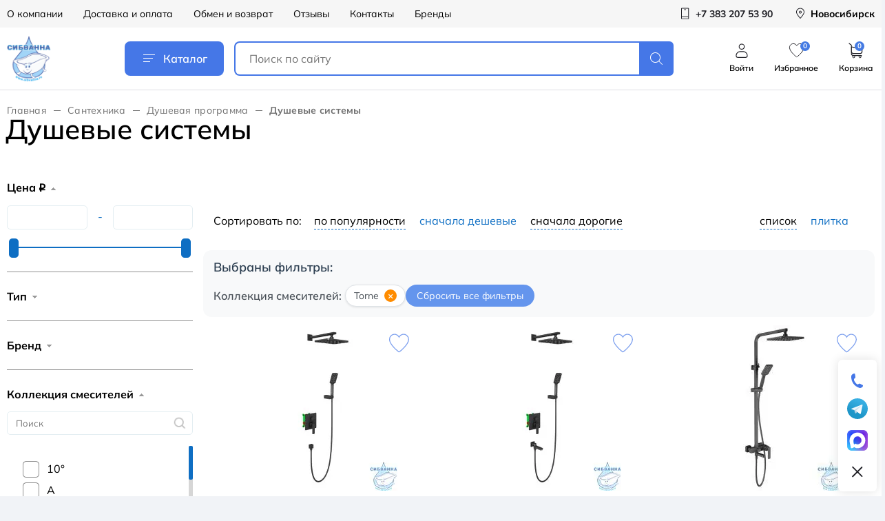

--- FILE ---
content_type: text/html; charset=UTF-8
request_url: https://sibvanna.ru/santekhnika/dushevaya-programma/dushevye-sistemy/?set_filter=y&FILTER_COLLECTION_SMESITELI_5740=Y
body_size: 42128
content:
<!DOCTYPE html>
<html lang="ru">
<head>

    <title>Душевые системы в интернет-магазине Сибванна</title>

    <meta http-equiv="Content-Type" content="text/html; charset=UTF-8" />
<meta name="robots" content="index, follow" />
<meta name="keywords" content="Душевые системы" />
<meta name="description" content="?Заказать душевые системы по выгодным ценам ? Доставка по Новосибирску и России ? Товары в наличии на складе ? Скидки ? Кредит и рассрочка ✅ Гарантия от производителя" />
<script data-skip-moving="true">(function(w, d, n) {var cl = "bx-core";var ht = d.documentElement;var htc = ht ? ht.className : undefined;if (htc === undefined || htc.indexOf(cl) !== -1){return;}var ua = n.userAgent;if (/(iPad;)|(iPhone;)/i.test(ua)){cl += " bx-ios";}else if (/Windows/i.test(ua)){cl += ' bx-win';}else if (/Macintosh/i.test(ua)){cl += " bx-mac";}else if (/Linux/i.test(ua) && !/Android/i.test(ua)){cl += " bx-linux";}else if (/Android/i.test(ua)){cl += " bx-android";}cl += (/(ipad|iphone|android|mobile|touch)/i.test(ua) ? " bx-touch" : " bx-no-touch");cl += w.devicePixelRatio && w.devicePixelRatio >= 2? " bx-retina": " bx-no-retina";if (/AppleWebKit/.test(ua)){cl += " bx-chrome";}else if (/Opera/.test(ua)){cl += " bx-opera";}else if (/Firefox/.test(ua)){cl += " bx-firefox";}ht.className = htc ? htc + " " + cl : cl;})(window, document, navigator);</script>


<link href="/bitrix/js/ui/design-tokens/dist/ui.design-tokens.css?172918581226358" type="text/css"  rel="stylesheet" />
<link href="/bitrix/js/ui/fonts/opensans/ui.font.opensans.css?17103570782555" type="text/css"  rel="stylesheet" />
<link href="/bitrix/js/main/popup/dist/main.popup.bundle.css?172918608329852" type="text/css"  rel="stylesheet" />
<link href="/bitrix/cache/css/s1/main/page_1ba9a7d088b59716b26009f1224a2cf0/page_1ba9a7d088b59716b26009f1224a2cf0_v1.css?175623284372922" type="text/css"  rel="stylesheet" />
<link href="/bitrix/cache/css/s1/main/default_dc3265dd5bb636b2bfecfb4a9b153b92/default_dc3265dd5bb636b2bfecfb4a9b153b92_v1.css?176680861435305" type="text/css"  rel="stylesheet" />
<link href="/bitrix/cache/css/s1/main/template_e12d92e35dd0b5b4fde861c4e6bbbf92/template_e12d92e35dd0b5b4fde861c4e6bbbf92_v1.css?1767759154409569" type="text/css"  data-template-style="true" rel="stylesheet" />







<meta http-equiv="x-ua-compatible" content ie="edge">
<link rel="shortcut icon" href="/local/templates/main/images/favicon/favicon.ico" type="image/x-icon">
<meta name="viewport" content="width=device-width, initial-scale=1.0, user-scalable=yes, maximum-scale=5, minimum-scale=0.5">



    
    <link
            rel="stylesheet"
            href="https://cdn.jsdelivr.net/npm/@fancyapps/ui@6.0/dist/fancybox/fancybox.css"
    />
                    <!-- Yandex.Metrika counter -->
                <noscript>
            <div><img src="https://mc.yandex.ru/watch/49741111" style="position:absolute; left:-9999px;" alt=""/></div>
        </noscript>
        <!-- /Yandex.Metrika counter -->
    </head>
<body>
<div id="panel">
    </div>

<div id="wrapper">
    <header id="header" class="header">
        <div class="header-top hidden-sm">
            <div class="container header-container">
                
<div class="header-top-menu">
            <a href="/o-kompanii/" class="header-top-menu__item">О компании</a>
            <a href="/dostavka-i-oplata/" class="header-top-menu__item">Доставка и оплата</a>
            <a href="/exchange/" class="header-top-menu__item">Обмен и возврат</a>
            <a href="/reviews/" class="header-top-menu__item">Отзывы</a>
            <a href="/contacts/" class="header-top-menu__item">Контакты</a>
            <a href="/brands/" class="header-top-menu__item">Бренды</a>
    </div>
                
                

	<a href="tel:+73832075390" class="header-top-action">
		<span class="header-top-action__icon">
			<svg>
				<use href="/local/templates/main/icons/svg-sprite.svg#phone"></use>
			</svg>
		</span>
		<span class="header-top-action__text">+7 383 207 53 90</span>
	</a><a href="javascript:void(0)" class="header-top-action  city-head__link" style="text-decoration: none; color: black;" >
	<span class="header-top-action__icon">
		<svg>
			<use href="/local/templates/main/icons/svg-sprite.svg#pin"></use>
		</svg>
	</span>
    <span class="header-top-action__text"><span>Новосибирск</span>
</a>

            </div>
        </div>
        <div class="header-main">
            <div class="container header-container">
                                    <a href="/" class="logo">
                        <img src="/upload/resize_cache/webp/local/templates/main/images/new/logo.webp" alt="" class="logo__image"/>
                    </a>
                                <a href="javascript:void(0)" class="header-catalog-btn js-popup-catalog">
                    <span class="header-catalog-btn__icon"><i></i></span>
                    Каталог
                </a>
                <div class="header-search">
                    <a href="javascript:void(0)" class="header-search-toggle">
                        <svg>
                            <use href="/local/templates/main/icons/svg-sprite.svg#search"></use>
                        </svg>
                    </a>
                    <form action="/search/" class="header-search__form">
                        <input type="text" name="q" value=""
                               placeholder="Поиск по сайту"
                               class="header-search__input"/>
                        <button type="submit" class="header-search__button">
                            <svg>
                                <use href="/local/templates/main/icons/svg-sprite.svg#search"></use>
                            </svg>
                        </button>
                        <div class="header-search__back"></div>
                    </form>
                </div>
                <div class="header-main-actions hidden-sm">
                                            <a href="javascript:void(0)" class="header-main-action js__get_auth_form hidden-sm">
							<span class="header-main-action__icon">
								<svg>
									<use href="/local/templates/main/icons/svg-sprite.svg#user"></use>
								</svg>
							</span>
                            <span class="header-main-action__text">Войти</span>
                        </a>
                                        <a href="/lk/favorites/" class="header-main-action" id="header_favorites" >
						<span class="header-main-action__icon">
							<svg class="no-fill">
								<use href="/local/templates/main/icons/svg-sprite.svg#fav"></use>
							</svg>
							<span class="header-main-action__counter-label">0</span>
						</span>
                        <span class="header-main-action__text">Избранное</span>
                    </a>
                    <a href="/basket/" class="header-main-action">
						<span class="header-main-action__icon">
							<svg>
								<use href="/local/templates/main/icons/svg-sprite.svg#cart"></use>
							</svg>
						</span>
                        <span class="header-main-action__counter-label" id="basket-count" data-fuserid="142206880" >0</span>
                        <span class="header-main-action__text">Корзина</span>
                    </a>
                </div>
            </div>
        </div>
    </header>
    



    <section class="page-catalog">
        <div class="container">
            
<ul class="bread-crumbs">
			<li class="bread-crumbs__item" id="bx_breadcrumb_0" itemscope="" itemtype="http://data-vocabulary.org/Breadcrumb" itemref="bx_breadcrumb_1">
				<a href="/" title="Главная" itemprop="url" class="bread-crumbs__link">
					Главная
				</a>
			</li>
			<li class="bread-crumbs__item" id="bx_breadcrumb_1" itemscope="" itemtype="http://data-vocabulary.org/Breadcrumb" itemprop="child" itemref="bx_breadcrumb_2">
				<a href="/santekhnika/" title="Сантехника" itemprop="url" class="bread-crumbs__link">
					Сантехника
				</a>
			</li>
			<li class="bread-crumbs__item" id="bx_breadcrumb_2" itemscope="" itemtype="http://data-vocabulary.org/Breadcrumb" itemprop="child">
				<a href="/santekhnika/dushevaya-programma/" title="Душевая программа" itemprop="url" class="bread-crumbs__link">
					Душевая программа
				</a>
			</li>
			<li class="bread-crumbs__item">
				<div class="bread-crumbs__link bread-crumbs__link--last">Душевые системы</div>
			</li></ul>
            			<div  class="title-place"></div>
            
            <div class="catalog">

                <!--'start_frame_cache_smart_filter_frame'-->
                <div class="inner-sidebar">
                    <!--          <aside class="sidebar">-->
                                        <!--          </aside>-->

                    <div class="filter-block">
        <div class="filter-box">
        <div class="filter-head sm-visible">
            <div class="filter-box-close js-close-filter"><i class="icon-caret"></i><span>Фильтр</span></div>
            <a class="filter-btn-reset" href="/santekhnika/dushevaya-programma/dushevye-sistemy/"
               id="del_filter" name="del_filter"
               value="Сбросить">Сбросить всё</a>
        </div>
        <div class="filter-block__inner">
            <div class="bx_filter">
                <div class="bx_filter_section">
                    <form name="_form" action="/santekhnika/dushevaya-programma/dushevye-sistemy/" method="get"
                          class="smartfilter">
                                                        <div class="bx_filter_parameters_box active">
                                    <span class="bx_filter_container_modef"></span>
                                    <div class="bx_filter_parameters_box_title"
                                         onclick="smartFilter.hideFilterProps(this)">Цена <span class="rub">q</span></div>
                                    <div class="bx_filter_block">
                                        <div class="bx_filter_parameters_box_container">
                                            <div class="bx_filter_parameters_box_container_block">
                                                <div class="bx_filter_input_container">
                                                    <input
                                                            class="min-price"
                                                            type="text"
                                                            name="FILTER_P1_MIN"
                                                            id="FILTER_P1_MIN"
                                                            value=""
                                                            size="5"
                                                            onkeyup="smartFilter.keyup(this)"
                                                    />
                                                </div>
                                            </div>
                                            <div class="bx_filter_parameters_box_container_block">
                                                <div class="bx_filter_input_container">-</div>
                                            </div>
                                            <div class="bx_filter_parameters_box_container_block">
                                                <div class="bx_filter_input_container">
                                                    <input
                                                            class="max-price"
                                                            type="text"
                                                            name="FILTER_P1_MAX"
                                                            id="FILTER_P1_MAX"
                                                            value=""
                                                            size="5"
                                                            onkeyup="smartFilter.keyup(this)"
                                                    />
                                                </div>
                                            </div>
                                            <div style="clear: both;"></div>

                                            <div class="bx_ui_slider_track" id="drag_track_c4ca4238a0b923820dcc509a6f75849b">
                                                                                                <div class="bx_ui_slider_part p1"><span>11489.00</span></div>
                                                <div class="bx_ui_slider_part p2"><span>206123</span></div>
                                                <div class="bx_ui_slider_part p3"><span>400757</span></div>
                                                <div class="bx_ui_slider_part p4"><span>595390</span></div>
                                                <div class="bx_ui_slider_part p5"><span>790024.00</span></div>

                                                <div class="bx_ui_slider_pricebar_VD" style="left: 0;right: 0;"
                                                     id="colorUnavailableActive_c4ca4238a0b923820dcc509a6f75849b"></div>
                                                <div class="bx_ui_slider_pricebar_VN" style="left: 0;right: 0;"
                                                     id="colorAvailableInactive_c4ca4238a0b923820dcc509a6f75849b"></div>
                                                <div class="bx_ui_slider_pricebar_V" style="left: 0;right: 0;"
                                                     id="colorAvailableActive_c4ca4238a0b923820dcc509a6f75849b"></div>
                                                <div class="bx_ui_slider_range" id="drag_tracker_c4ca4238a0b923820dcc509a6f75849b" style="left: 0%; right: 0%;">
                                                    <a class="bx_ui_slider_handle left" style="left:0;" href="javascript:void(0)"
                                                       id="left_slider_c4ca4238a0b923820dcc509a6f75849b"></a>
                                                    <a class="bx_ui_slider_handle right" style="right:0;" href="javascript:void(0)"
                                                       id="right_slider_c4ca4238a0b923820dcc509a6f75849b"></a>
                                                </div>
                                            </div>
                                            <div style="opacity: 0;height: 1px;"></div>
                                        </div>
                                    </div>
                                </div>
                                                                                                                    <div class="bx_filter_parameters_box bx_box ">
                                <span class="bx_filter_container_modef"></span>
								                                <span class="bx-filter-container-hide visible-sm" hidden onclick="$('.filter-box-close').append('<span class=loader></span>'); smartFilter.hideFilterProps(this);this.hidden = true; $('.filter-box-close span.loader').remove();">Применить</span>
                                <div class="bx_filter_parameters_box_title"
                                     onclick="smartFilter.hideFilterProps(this)">Тип</div>
                                <div class="bx_filter_block bx_filter_fixed_block">
                                    <div class="bx_filter_block_head">
                                        <div class="bx_filter_block_head_inner sm-visible">
                                            <div class="filter-box-close"
                                                 onclick="smartFilter.hideFilterProps(this.parentNode.parentNode.parentNode)"><i class="icon-caret"></i>Тип</div>
                                            <a class="filter-btn-reset" href="/santekhnika/dushevaya-programma/dushevye-sistemy/"
                                               id="del_filter" name="del_filter"
                                               value="Сбросить">Сбросить всё</a>
                                        </div>
                                        <input type="text" class="bx_filter_search" placeholder="Поиск"/>
                                    </div>
                                    <div class="bx_filter_parameters_box_container" data-scrollbar="true">
                                                                                											                                            <label data-role="label_FILTER_TIP_DUSHEVAYA_PROGRAMMA_1018"
                                                   class="bx_filter_param_label disabled"
                                                   for="FILTER_TIP_DUSHEVAYA_PROGRAMMA_1018">
										<span class="bx_filter_input_checkbox">
											<input
                                                    type="checkbox"
                                                    value="Y"
                                                    name="FILTER_TIP_DUSHEVAYA_PROGRAMMA_1018"
                                                    id="FILTER_TIP_DUSHEVAYA_PROGRAMMA_1018"
																								onclick="smartFilter.click(this)"
                                            />
											<span></span>
											<span class="bx_filter_param_text" title="душевые панели">душевые панели</span>
										</span>
                                            </label>
                                        											                                            <label data-role="label_FILTER_TIP_DUSHEVAYA_PROGRAMMA_1019"
                                                   class="bx_filter_param_label "
                                                   for="FILTER_TIP_DUSHEVAYA_PROGRAMMA_1019">
										<span class="bx_filter_input_checkbox">
											<input
                                                    type="checkbox"
                                                    value="Y"
                                                    name="FILTER_TIP_DUSHEVAYA_PROGRAMMA_1019"
                                                    id="FILTER_TIP_DUSHEVAYA_PROGRAMMA_1019"
																								onclick="smartFilter.click(this)"
                                            />
											<span></span>
											<span class="bx_filter_param_text" title="душевые системы">душевые системы</span>
										</span>
                                            </label>
                                        											                                            <label data-role="label_FILTER_TIP_DUSHEVAYA_PROGRAMMA_1020"
                                                   class="bx_filter_param_label disabled"
                                                   for="FILTER_TIP_DUSHEVAYA_PROGRAMMA_1020">
										<span class="bx_filter_input_checkbox">
											<input
                                                    type="checkbox"
                                                    value="Y"
                                                    name="FILTER_TIP_DUSHEVAYA_PROGRAMMA_1020"
                                                    id="FILTER_TIP_DUSHEVAYA_PROGRAMMA_1020"
																								onclick="smartFilter.click(this)"
                                            />
											<span></span>
											<span class="bx_filter_param_text" title="душевые шланги">душевые шланги</span>
										</span>
                                            </label>
                                                                                                                    </div>
                                    <div class="catalog-filter__filter__link">
                                        <a href="javascript:void(0);" class="catalog-filter__show__list">
                                            <span class="show-all">Показать все</span>
                                            <span class="collapse-all">Свернуть</span>
                                        </a>
                                    </div>
                                    <div class="clb"></div>
                                </div>
                            </div>
                                                        <div class="bx_filter_parameters_box bx_box ">
                                <span class="bx_filter_container_modef"></span>
								                                <span class="bx-filter-container-hide visible-sm" hidden onclick="$('.filter-box-close').append('<span class=loader></span>'); smartFilter.hideFilterProps(this);this.hidden = true; $('.filter-box-close span.loader').remove();">Применить</span>
                                <div class="bx_filter_parameters_box_title"
                                     onclick="smartFilter.hideFilterProps(this)">Бренд</div>
                                <div class="bx_filter_block bx_filter_fixed_block">
                                    <div class="bx_filter_block_head">
                                        <div class="bx_filter_block_head_inner sm-visible">
                                            <div class="filter-box-close"
                                                 onclick="smartFilter.hideFilterProps(this.parentNode.parentNode.parentNode)"><i class="icon-caret"></i>Бренд</div>
                                            <a class="filter-btn-reset" href="/santekhnika/dushevaya-programma/dushevye-sistemy/"
                                               id="del_filter" name="del_filter"
                                               value="Сбросить">Сбросить всё</a>
                                        </div>
                                        <input type="text" class="bx_filter_search" placeholder="Поиск"/>
                                    </div>
                                    <div class="bx_filter_parameters_box_container" data-scrollbar="true">
                                                                                											                                            <label data-role="label_FILTER_BRAND_abber"
                                                   class="bx_filter_param_label disabled"
                                                   for="FILTER_BRAND_abber">
										<span class="bx_filter_input_checkbox">
											<input
                                                    type="checkbox"
                                                    value="Y"
                                                    name="FILTER_BRAND_abber"
                                                    id="FILTER_BRAND_abber"
																								onclick="smartFilter.click(this)"
                                            />
											<span></span>
											<span class="bx_filter_param_text" title="Abber">Abber</span>
										</span>
                                            </label>
                                        											                                            <label data-role="label_FILTER_BRAND_allen_brau"
                                                   class="bx_filter_param_label disabled"
                                                   for="FILTER_BRAND_allen_brau">
										<span class="bx_filter_input_checkbox">
											<input
                                                    type="checkbox"
                                                    value="Y"
                                                    name="FILTER_BRAND_allen_brau"
                                                    id="FILTER_BRAND_allen_brau"
																								onclick="smartFilter.click(this)"
                                            />
											<span></span>
											<span class="bx_filter_param_text" title="Allen Brau">Allen Brau</span>
										</span>
                                            </label>
                                        											                                            <label data-role="label_FILTER_BRAND_aquanet"
                                                   class="bx_filter_param_label disabled"
                                                   for="FILTER_BRAND_aquanet">
										<span class="bx_filter_input_checkbox">
											<input
                                                    type="checkbox"
                                                    value="Y"
                                                    name="FILTER_BRAND_aquanet"
                                                    id="FILTER_BRAND_aquanet"
																								onclick="smartFilter.click(this)"
                                            />
											<span></span>
											<span class="bx_filter_param_text" title="Aquanet">Aquanet</span>
										</span>
                                            </label>
                                        											                                            <label data-role="label_FILTER_BRAND_аquatek"
                                                   class="bx_filter_param_label disabled"
                                                   for="FILTER_BRAND_аquatek">
										<span class="bx_filter_input_checkbox">
											<input
                                                    type="checkbox"
                                                    value="Y"
                                                    name="FILTER_BRAND_аquatek"
                                                    id="FILTER_BRAND_аquatek"
																								onclick="smartFilter.click(this)"
                                            />
											<span></span>
											<span class="bx_filter_param_text" title="Aquatek">Aquatek</span>
										</span>
                                            </label>
                                        											                                            <label data-role="label_FILTER_BRAND_azario"
                                                   class="bx_filter_param_label disabled"
                                                   for="FILTER_BRAND_azario">
										<span class="bx_filter_input_checkbox">
											<input
                                                    type="checkbox"
                                                    value="Y"
                                                    name="FILTER_BRAND_azario"
                                                    id="FILTER_BRAND_azario"
																								onclick="smartFilter.click(this)"
                                            />
											<span></span>
											<span class="bx_filter_param_text" title="Azario">Azario</span>
										</span>
                                            </label>
                                        											                                            <label data-role="label_FILTER_BRAND_calypso"
                                                   class="bx_filter_param_label disabled"
                                                   for="FILTER_BRAND_calypso">
										<span class="bx_filter_input_checkbox">
											<input
                                                    type="checkbox"
                                                    value="Y"
                                                    name="FILTER_BRAND_calypso"
                                                    id="FILTER_BRAND_calypso"
																								onclick="smartFilter.click(this)"
                                            />
											<span></span>
											<span class="bx_filter_param_text" title="Calypso ">Calypso </span>
										</span>
                                            </label>
                                        											                                            <label data-role="label_FILTER_BRAND_damixa"
                                                   class="bx_filter_param_label disabled"
                                                   for="FILTER_BRAND_damixa">
										<span class="bx_filter_input_checkbox">
											<input
                                                    type="checkbox"
                                                    value="Y"
                                                    name="FILTER_BRAND_damixa"
                                                    id="FILTER_BRAND_damixa"
																								onclick="smartFilter.click(this)"
                                            />
											<span></span>
											<span class="bx_filter_param_text" title="Damixa">Damixa</span>
										</span>
                                            </label>
                                        											                                            <label data-role="label_FILTER_BRAND_damixа"
                                                   class="bx_filter_param_label disabled"
                                                   for="FILTER_BRAND_damixа">
										<span class="bx_filter_input_checkbox">
											<input
                                                    type="checkbox"
                                                    value="Y"
                                                    name="FILTER_BRAND_damixа"
                                                    id="FILTER_BRAND_damixа"
																								onclick="smartFilter.click(this)"
                                            />
											<span></span>
											<span class="bx_filter_param_text" title="Damixа">Damixа</span>
										</span>
                                            </label>
                                        											                                            <label data-role="label_FILTER_BRAND_frap"
                                                   class="bx_filter_param_label disabled"
                                                   for="FILTER_BRAND_frap">
										<span class="bx_filter_input_checkbox">
											<input
                                                    type="checkbox"
                                                    value="Y"
                                                    name="FILTER_BRAND_frap"
                                                    id="FILTER_BRAND_frap"
																								onclick="smartFilter.click(this)"
                                            />
											<span></span>
											<span class="bx_filter_param_text" title="Frap">Frap</span>
										</span>
                                            </label>
                                        											                                            <label data-role="label_FILTER_BRAND_gappo"
                                                   class="bx_filter_param_label disabled"
                                                   for="FILTER_BRAND_gappo">
										<span class="bx_filter_input_checkbox">
											<input
                                                    type="checkbox"
                                                    value="Y"
                                                    name="FILTER_BRAND_gappo"
                                                    id="FILTER_BRAND_gappo"
																								onclick="smartFilter.click(this)"
                                            />
											<span></span>
											<span class="bx_filter_param_text" title="Gappo">Gappo</span>
										</span>
                                            </label>
                                        											                                            <label data-role="label_FILTER_BRAND_gattoni"
                                                   class="bx_filter_param_label disabled"
                                                   for="FILTER_BRAND_gattoni">
										<span class="bx_filter_input_checkbox">
											<input
                                                    type="checkbox"
                                                    value="Y"
                                                    name="FILTER_BRAND_gattoni"
                                                    id="FILTER_BRAND_gattoni"
																								onclick="smartFilter.click(this)"
                                            />
											<span></span>
											<span class="bx_filter_param_text" title="Gattoni ">Gattoni </span>
										</span>
                                            </label>
                                        											                                            <label data-role="label_FILTER_BRAND_gross_aqua"
                                                   class="bx_filter_param_label disabled"
                                                   for="FILTER_BRAND_gross_aqua">
										<span class="bx_filter_input_checkbox">
											<input
                                                    type="checkbox"
                                                    value="Y"
                                                    name="FILTER_BRAND_gross_aqua"
                                                    id="FILTER_BRAND_gross_aqua"
																								onclick="smartFilter.click(this)"
                                            />
											<span></span>
											<span class="bx_filter_param_text" title="Gross Aqua">Gross Aqua</span>
										</span>
                                            </label>
                                        											                                            <label data-role="label_FILTER_BRAND_hansgrohe"
                                                   class="bx_filter_param_label disabled"
                                                   for="FILTER_BRAND_hansgrohe">
										<span class="bx_filter_input_checkbox">
											<input
                                                    type="checkbox"
                                                    value="Y"
                                                    name="FILTER_BRAND_hansgrohe"
                                                    id="FILTER_BRAND_hansgrohe"
																								onclick="smartFilter.click(this)"
                                            />
											<span></span>
											<span class="bx_filter_param_text" title="Hansgrohe ">Hansgrohe </span>
										</span>
                                            </label>
                                        											                                            <label data-role="label_FILTER_BRAND_iddis"
                                                   class="bx_filter_param_label disabled"
                                                   for="FILTER_BRAND_iddis">
										<span class="bx_filter_input_checkbox">
											<input
                                                    type="checkbox"
                                                    value="Y"
                                                    name="FILTER_BRAND_iddis"
                                                    id="FILTER_BRAND_iddis"
																								onclick="smartFilter.click(this)"
                                            />
											<span></span>
											<span class="bx_filter_param_text" title="IDDIS">IDDIS</span>
										</span>
                                            </label>
                                        											                                            <label data-role="label_FILTER_BRAND_ideal_standard"
                                                   class="bx_filter_param_label disabled"
                                                   for="FILTER_BRAND_ideal_standard">
										<span class="bx_filter_input_checkbox">
											<input
                                                    type="checkbox"
                                                    value="Y"
                                                    name="FILTER_BRAND_ideal_standard"
                                                    id="FILTER_BRAND_ideal_standard"
																								onclick="smartFilter.click(this)"
                                            />
											<span></span>
											<span class="bx_filter_param_text" title="Ideal Standard">Ideal Standard</span>
										</span>
                                            </label>
                                        											                                            <label data-role="label_FILTER_BRAND_jacob-delafon"
                                                   class="bx_filter_param_label disabled"
                                                   for="FILTER_BRAND_jacob-delafon">
										<span class="bx_filter_input_checkbox">
											<input
                                                    type="checkbox"
                                                    value="Y"
                                                    name="FILTER_BRAND_jacob-delafon"
                                                    id="FILTER_BRAND_jacob-delafon"
																								onclick="smartFilter.click(this)"
                                            />
											<span></span>
											<span class="bx_filter_param_text" title="Jacob Delafon">Jacob Delafon</span>
										</span>
                                            </label>
                                        											                                            <label data-role="label_FILTER_BRAND_kludi"
                                                   class="bx_filter_param_label disabled"
                                                   for="FILTER_BRAND_kludi">
										<span class="bx_filter_input_checkbox">
											<input
                                                    type="checkbox"
                                                    value="Y"
                                                    name="FILTER_BRAND_kludi"
                                                    id="FILTER_BRAND_kludi"
																								onclick="smartFilter.click(this)"
                                            />
											<span></span>
											<span class="bx_filter_param_text" title="Kludi">Kludi</span>
										</span>
                                            </label>
                                        											                                            <label data-role="label_FILTER_BRAND_lemark"
                                                   class="bx_filter_param_label disabled"
                                                   for="FILTER_BRAND_lemark">
										<span class="bx_filter_input_checkbox">
											<input
                                                    type="checkbox"
                                                    value="Y"
                                                    name="FILTER_BRAND_lemark"
                                                    id="FILTER_BRAND_lemark"
																								onclick="smartFilter.click(this)"
                                            />
											<span></span>
											<span class="bx_filter_param_text" title="Lemark  ">Lemark  </span>
										</span>
                                            </label>
                                        											                                            <label data-role="label_FILTER_BRAND_milardo"
                                                   class="bx_filter_param_label disabled"
                                                   for="FILTER_BRAND_milardo">
										<span class="bx_filter_input_checkbox">
											<input
                                                    type="checkbox"
                                                    value="Y"
                                                    name="FILTER_BRAND_milardo"
                                                    id="FILTER_BRAND_milardo"
																								onclick="smartFilter.click(this)"
                                            />
											<span></span>
											<span class="bx_filter_param_text" title="Milardo">Milardo</span>
										</span>
                                            </label>
                                        											                                            <label data-role="label_FILTER_BRAND_oliveeka"
                                                   class="bx_filter_param_label disabled"
                                                   for="FILTER_BRAND_oliveeka">
										<span class="bx_filter_input_checkbox">
											<input
                                                    type="checkbox"
                                                    value="Y"
                                                    name="FILTER_BRAND_oliveeka"
                                                    id="FILTER_BRAND_oliveeka"
																								onclick="smartFilter.click(this)"
                                            />
											<span></span>
											<span class="bx_filter_param_text" title="Oliveeka ">Oliveeka </span>
										</span>
                                            </label>
                                        											                                            <label data-role="label_FILTER_BRAND_paini"
                                                   class="bx_filter_param_label disabled"
                                                   for="FILTER_BRAND_paini">
										<span class="bx_filter_input_checkbox">
											<input
                                                    type="checkbox"
                                                    value="Y"
                                                    name="FILTER_BRAND_paini"
                                                    id="FILTER_BRAND_paini"
																								onclick="smartFilter.click(this)"
                                            />
											<span></span>
											<span class="bx_filter_param_text" title="Paini">Paini</span>
										</span>
                                            </label>
                                        											                                            <label data-role="label_FILTER_BRAND_raglo"
                                                   class="bx_filter_param_label disabled"
                                                   for="FILTER_BRAND_raglo">
										<span class="bx_filter_input_checkbox">
											<input
                                                    type="checkbox"
                                                    value="Y"
                                                    name="FILTER_BRAND_raglo"
                                                    id="FILTER_BRAND_raglo"
																								onclick="smartFilter.click(this)"
                                            />
											<span></span>
											<span class="bx_filter_param_text" title="Raglo">Raglo</span>
										</span>
                                            </label>
                                        											                                            <label data-role="label_FILTER_BRAND_ravak"
                                                   class="bx_filter_param_label disabled"
                                                   for="FILTER_BRAND_ravak">
										<span class="bx_filter_input_checkbox">
											<input
                                                    type="checkbox"
                                                    value="Y"
                                                    name="FILTER_BRAND_ravak"
                                                    id="FILTER_BRAND_ravak"
																								onclick="smartFilter.click(this)"
                                            />
											<span></span>
											<span class="bx_filter_param_text" title="Ravak">Ravak</span>
										</span>
                                            </label>
                                        											                                            <label data-role="label_FILTER_BRAND_ravslezak"
                                                   class="bx_filter_param_label disabled"
                                                   for="FILTER_BRAND_ravslezak">
										<span class="bx_filter_input_checkbox">
											<input
                                                    type="checkbox"
                                                    value="Y"
                                                    name="FILTER_BRAND_ravslezak"
                                                    id="FILTER_BRAND_ravslezak"
																								onclick="smartFilter.click(this)"
                                            />
											<span></span>
											<span class="bx_filter_param_text" title="Rav Slezak">Rav Slezak</span>
										</span>
                                            </label>
                                        											                                            <label data-role="label_FILTER_BRAND_rossinka"
                                                   class="bx_filter_param_label disabled"
                                                   for="FILTER_BRAND_rossinka">
										<span class="bx_filter_input_checkbox">
											<input
                                                    type="checkbox"
                                                    value="Y"
                                                    name="FILTER_BRAND_rossinka"
                                                    id="FILTER_BRAND_rossinka"
																								onclick="smartFilter.click(this)"
                                            />
											<span></span>
											<span class="bx_filter_param_text" title="Rossinka ">Rossinka </span>
										</span>
                                            </label>
                                        											                                            <label data-role="label_FILTER_BRAND_splenka"
                                                   class="bx_filter_param_label disabled"
                                                   for="FILTER_BRAND_splenka">
										<span class="bx_filter_input_checkbox">
											<input
                                                    type="checkbox"
                                                    value="Y"
                                                    name="FILTER_BRAND_splenka"
                                                    id="FILTER_BRAND_splenka"
																								onclick="smartFilter.click(this)"
                                            />
											<span></span>
											<span class="bx_filter_param_text" title="Splenka">Splenka</span>
										</span>
                                            </label>
                                        											                                            <label data-role="label_FILTER_BRAND_timo"
                                                   class="bx_filter_param_label "
                                                   for="FILTER_BRAND_timo">
										<span class="bx_filter_input_checkbox">
											<input
                                                    type="checkbox"
                                                    value="Y"
                                                    name="FILTER_BRAND_timo"
                                                    id="FILTER_BRAND_timo"
																								onclick="smartFilter.click(this)"
                                            />
											<span></span>
											<span class="bx_filter_param_text" title="Timo">Timo</span>
										</span>
                                            </label>
                                        											                                            <label data-role="label_FILTER_BRAND_vincea"
                                                   class="bx_filter_param_label disabled"
                                                   for="FILTER_BRAND_vincea">
										<span class="bx_filter_input_checkbox">
											<input
                                                    type="checkbox"
                                                    value="Y"
                                                    name="FILTER_BRAND_vincea"
                                                    id="FILTER_BRAND_vincea"
																								onclick="smartFilter.click(this)"
                                            />
											<span></span>
											<span class="bx_filter_param_text" title="Vincea ">Vincea </span>
										</span>
                                            </label>
                                        											                                            <label data-role="label_FILTER_BRAND_vitra"
                                                   class="bx_filter_param_label disabled"
                                                   for="FILTER_BRAND_vitra">
										<span class="bx_filter_input_checkbox">
											<input
                                                    type="checkbox"
                                                    value="Y"
                                                    name="FILTER_BRAND_vitra"
                                                    id="FILTER_BRAND_vitra"
																								onclick="smartFilter.click(this)"
                                            />
											<span></span>
											<span class="bx_filter_param_text" title="Vitra">Vitra</span>
										</span>
                                            </label>
                                        											                                            <label data-role="label_FILTER_BRAND_wasserkraft"
                                                   class="bx_filter_param_label disabled"
                                                   for="FILTER_BRAND_wasserkraft">
										<span class="bx_filter_input_checkbox">
											<input
                                                    type="checkbox"
                                                    value="Y"
                                                    name="FILTER_BRAND_wasserkraft"
                                                    id="FILTER_BRAND_wasserkraft"
																								onclick="smartFilter.click(this)"
                                            />
											<span></span>
											<span class="bx_filter_param_text" title="WasserKRAFT">WasserKRAFT</span>
										</span>
                                            </label>
                                                                                                                    </div>
                                    <div class="catalog-filter__filter__link">
                                        <a href="javascript:void(0);" class="catalog-filter__show__list">
                                            <span class="show-all">Показать все</span>
                                            <span class="collapse-all">Свернуть</span>
                                        </a>
                                    </div>
                                    <div class="clb"></div>
                                </div>
                            </div>
                                                        <div class="bx_filter_parameters_box bx_box active">
                                <span class="bx_filter_container_modef"></span>
								                                <span class="bx-filter-container-hide visible-sm" hidden onclick="$('.filter-box-close').append('<span class=loader></span>'); smartFilter.hideFilterProps(this);this.hidden = true; $('.filter-box-close span.loader').remove();">Применить</span>
                                <div class="bx_filter_parameters_box_title"
                                     onclick="smartFilter.hideFilterProps(this)">Коллекция смесителей</div>
                                <div class="bx_filter_block bx_filter_fixed_block">
                                    <div class="bx_filter_block_head">
                                        <div class="bx_filter_block_head_inner sm-visible">
                                            <div class="filter-box-close"
                                                 onclick="smartFilter.hideFilterProps(this.parentNode.parentNode.parentNode)"><i class="icon-caret"></i>Коллекция смесителей</div>
                                            <a class="filter-btn-reset" href="/santekhnika/dushevaya-programma/dushevye-sistemy/"
                                               id="del_filter" name="del_filter"
                                               value="Сбросить">Сбросить всё</a>
                                        </div>
                                        <input type="text" class="bx_filter_search" placeholder="Поиск"/>
                                    </div>
                                    <div class="bx_filter_parameters_box_container" data-scrollbar="true">
                                                                                											                                            <label data-role="label_FILTER_COLLECTION_SMESITELI_2280"
                                                   class="bx_filter_param_label "
                                                   for="FILTER_COLLECTION_SMESITELI_2280">
										<span class="bx_filter_input_checkbox">
											<input
                                                    type="checkbox"
                                                    value="Y"
                                                    name="FILTER_COLLECTION_SMESITELI_2280"
                                                    id="FILTER_COLLECTION_SMESITELI_2280"
																								onclick="smartFilter.click(this)"
                                            />
											<span></span>
											<span class="bx_filter_param_text" title="10°">10°</span>
										</span>
                                            </label>
                                        											                                            <label data-role="label_FILTER_COLLECTION_SMESITELI_5145"
                                                   class="bx_filter_param_label "
                                                   for="FILTER_COLLECTION_SMESITELI_5145">
										<span class="bx_filter_input_checkbox">
											<input
                                                    type="checkbox"
                                                    value="Y"
                                                    name="FILTER_COLLECTION_SMESITELI_5145"
                                                    id="FILTER_COLLECTION_SMESITELI_5145"
																								onclick="smartFilter.click(this)"
                                            />
											<span></span>
											<span class="bx_filter_param_text" title="A">A</span>
										</span>
                                            </label>
                                        											                                            <label data-role="label_FILTER_COLLECTION_SMESITELI_5745"
                                                   class="bx_filter_param_label "
                                                   for="FILTER_COLLECTION_SMESITELI_5745">
										<span class="bx_filter_input_checkbox">
											<input
                                                    type="checkbox"
                                                    value="Y"
                                                    name="FILTER_COLLECTION_SMESITELI_5745"
                                                    id="FILTER_COLLECTION_SMESITELI_5745"
																								onclick="smartFilter.click(this)"
                                            />
											<span></span>
											<span class="bx_filter_param_text" title="Adelia">Adelia</span>
										</span>
                                            </label>
                                        											                                            <label data-role="label_FILTER_COLLECTION_SMESITELI_8363"
                                                   class="bx_filter_param_label "
                                                   for="FILTER_COLLECTION_SMESITELI_8363">
										<span class="bx_filter_input_checkbox">
											<input
                                                    type="checkbox"
                                                    value="Y"
                                                    name="FILTER_COLLECTION_SMESITELI_8363"
                                                    id="FILTER_COLLECTION_SMESITELI_8363"
																								onclick="smartFilter.click(this)"
                                            />
											<span></span>
											<span class="bx_filter_param_text" title="Aiger ">Aiger </span>
										</span>
                                            </label>
                                        											                                            <label data-role="label_FILTER_COLLECTION_SMESITELI_9871"
                                                   class="bx_filter_param_label "
                                                   for="FILTER_COLLECTION_SMESITELI_9871">
										<span class="bx_filter_input_checkbox">
											<input
                                                    type="checkbox"
                                                    value="Y"
                                                    name="FILTER_COLLECTION_SMESITELI_9871"
                                                    id="FILTER_COLLECTION_SMESITELI_9871"
																								onclick="smartFilter.click(this)"
                                            />
											<span></span>
											<span class="bx_filter_param_text" title="Alanti">Alanti</span>
										</span>
                                            </label>
                                        											                                            <label data-role="label_FILTER_COLLECTION_SMESITELI_5434"
                                                   class="bx_filter_param_label "
                                                   for="FILTER_COLLECTION_SMESITELI_5434">
										<span class="bx_filter_input_checkbox">
											<input
                                                    type="checkbox"
                                                    value="Y"
                                                    name="FILTER_COLLECTION_SMESITELI_5434"
                                                    id="FILTER_COLLECTION_SMESITELI_5434"
																								onclick="smartFilter.click(this)"
                                            />
											<span></span>
											<span class="bx_filter_param_text" title="Algeo">Algeo</span>
										</span>
                                            </label>
                                        											                                            <label data-role="label_FILTER_COLLECTION_SMESITELI_1539"
                                                   class="bx_filter_param_label "
                                                   for="FILTER_COLLECTION_SMESITELI_1539">
										<span class="bx_filter_input_checkbox">
											<input
                                                    type="checkbox"
                                                    value="Y"
                                                    name="FILTER_COLLECTION_SMESITELI_1539"
                                                    id="FILTER_COLLECTION_SMESITELI_1539"
																								onclick="smartFilter.click(this)"
                                            />
											<span></span>
											<span class="bx_filter_param_text" title="Allegro">Allegro</span>
										</span>
                                            </label>
                                        											                                            <label data-role="label_FILTER_COLLECTION_SMESITELI_9106"
                                                   class="bx_filter_param_label "
                                                   for="FILTER_COLLECTION_SMESITELI_9106">
										<span class="bx_filter_input_checkbox">
											<input
                                                    type="checkbox"
                                                    value="Y"
                                                    name="FILTER_COLLECTION_SMESITELI_9106"
                                                    id="FILTER_COLLECTION_SMESITELI_9106"
																								onclick="smartFilter.click(this)"
                                            />
											<span></span>
											<span class="bx_filter_param_text" title="Alu+">Alu+</span>
										</span>
                                            </label>
                                        											                                            <label data-role="label_FILTER_COLLECTION_SMESITELI_5736"
                                                   class="bx_filter_param_label "
                                                   for="FILTER_COLLECTION_SMESITELI_5736">
										<span class="bx_filter_input_checkbox">
											<input
                                                    type="checkbox"
                                                    value="Y"
                                                    name="FILTER_COLLECTION_SMESITELI_5736"
                                                    id="FILTER_COLLECTION_SMESITELI_5736"
																								onclick="smartFilter.click(this)"
                                            />
											<span></span>
											<span class="bx_filter_param_text" title="Anni">Anni</span>
										</span>
                                            </label>
                                        											                                            <label data-role="label_FILTER_COLLECTION_SMESITELI_926"
                                                   class="bx_filter_param_label "
                                                   for="FILTER_COLLECTION_SMESITELI_926">
										<span class="bx_filter_input_checkbox">
											<input
                                                    type="checkbox"
                                                    value="Y"
                                                    name="FILTER_COLLECTION_SMESITELI_926"
                                                    id="FILTER_COLLECTION_SMESITELI_926"
																								onclick="smartFilter.click(this)"
                                            />
											<span></span>
											<span class="bx_filter_param_text" title="AquaHeat">AquaHeat</span>
										</span>
                                            </label>
                                        											                                            <label data-role="label_FILTER_COLLECTION_SMESITELI_9109"
                                                   class="bx_filter_param_label "
                                                   for="FILTER_COLLECTION_SMESITELI_9109">
										<span class="bx_filter_input_checkbox">
											<input
                                                    type="checkbox"
                                                    value="Y"
                                                    name="FILTER_COLLECTION_SMESITELI_9109"
                                                    id="FILTER_COLLECTION_SMESITELI_9109"
																								onclick="smartFilter.click(this)"
                                            />
											<span></span>
											<span class="bx_filter_param_text" title="Arco">Arco</span>
										</span>
                                            </label>
                                        											                                            <label data-role="label_FILTER_COLLECTION_SMESITELI_9918"
                                                   class="bx_filter_param_label "
                                                   for="FILTER_COLLECTION_SMESITELI_9918">
										<span class="bx_filter_input_checkbox">
											<input
                                                    type="checkbox"
                                                    value="Y"
                                                    name="FILTER_COLLECTION_SMESITELI_9918"
                                                    id="FILTER_COLLECTION_SMESITELI_9918"
																								onclick="smartFilter.click(this)"
                                            />
											<span></span>
											<span class="bx_filter_param_text" title="Arizona ">Arizona </span>
										</span>
                                            </label>
                                        											                                            <label data-role="label_FILTER_COLLECTION_SMESITELI_9108"
                                                   class="bx_filter_param_label "
                                                   for="FILTER_COLLECTION_SMESITELI_9108">
										<span class="bx_filter_input_checkbox">
											<input
                                                    type="checkbox"
                                                    value="Y"
                                                    name="FILTER_COLLECTION_SMESITELI_9108"
                                                    id="FILTER_COLLECTION_SMESITELI_9108"
																								onclick="smartFilter.click(this)"
                                            />
											<span></span>
											<span class="bx_filter_param_text" title="Aspire">Aspire</span>
										</span>
                                            </label>
                                        											                                            <label data-role="label_FILTER_COLLECTION_SMESITELI_4390"
                                                   class="bx_filter_param_label "
                                                   for="FILTER_COLLECTION_SMESITELI_4390">
										<span class="bx_filter_input_checkbox">
											<input
                                                    type="checkbox"
                                                    value="Y"
                                                    name="FILTER_COLLECTION_SMESITELI_4390"
                                                    id="FILTER_COLLECTION_SMESITELI_4390"
																								onclick="smartFilter.click(this)"
                                            />
											<span></span>
											<span class="bx_filter_param_text" title="Atlantic">Atlantic</span>
										</span>
                                            </label>
                                        											                                            <label data-role="label_FILTER_COLLECTION_SMESITELI_1469"
                                                   class="bx_filter_param_label "
                                                   for="FILTER_COLLECTION_SMESITELI_1469">
										<span class="bx_filter_input_checkbox">
											<input
                                                    type="checkbox"
                                                    value="Y"
                                                    name="FILTER_COLLECTION_SMESITELI_1469"
                                                    id="FILTER_COLLECTION_SMESITELI_1469"
																								onclick="smartFilter.click(this)"
                                            />
											<span></span>
											<span class="bx_filter_param_text" title="Atlantiss">Atlantiss</span>
										</span>
                                            </label>
                                        											                                            <label data-role="label_FILTER_COLLECTION_SMESITELI_5543"
                                                   class="bx_filter_param_label "
                                                   for="FILTER_COLLECTION_SMESITELI_5543">
										<span class="bx_filter_input_checkbox">
											<input
                                                    type="checkbox"
                                                    value="Y"
                                                    name="FILTER_COLLECTION_SMESITELI_5543"
                                                    id="FILTER_COLLECTION_SMESITELI_5543"
																								onclick="smartFilter.click(this)"
                                            />
											<span></span>
											<span class="bx_filter_param_text" title="Atom">Atom</span>
										</span>
                                            </label>
                                        											                                            <label data-role="label_FILTER_COLLECTION_SMESITELI_2445"
                                                   class="bx_filter_param_label "
                                                   for="FILTER_COLLECTION_SMESITELI_2445">
										<span class="bx_filter_input_checkbox">
											<input
                                                    type="checkbox"
                                                    value="Y"
                                                    name="FILTER_COLLECTION_SMESITELI_2445"
                                                    id="FILTER_COLLECTION_SMESITELI_2445"
																								onclick="smartFilter.click(this)"
                                            />
											<span></span>
											<span class="bx_filter_param_text" title="Aura">Aura</span>
										</span>
                                            </label>
                                        											                                            <label data-role="label_FILTER_COLLECTION_SMESITELI_5146"
                                                   class="bx_filter_param_label "
                                                   for="FILTER_COLLECTION_SMESITELI_5146">
										<span class="bx_filter_input_checkbox">
											<input
                                                    type="checkbox"
                                                    value="Y"
                                                    name="FILTER_COLLECTION_SMESITELI_5146"
                                                    id="FILTER_COLLECTION_SMESITELI_5146"
																								onclick="smartFilter.click(this)"
                                            />
											<span></span>
											<span class="bx_filter_param_text" title="B">B</span>
										</span>
                                            </label>
                                        											                                            <label data-role="label_FILTER_COLLECTION_SMESITELI_1551"
                                                   class="bx_filter_param_label "
                                                   for="FILTER_COLLECTION_SMESITELI_1551">
										<span class="bx_filter_input_checkbox">
											<input
                                                    type="checkbox"
                                                    value="Y"
                                                    name="FILTER_COLLECTION_SMESITELI_1551"
                                                    id="FILTER_COLLECTION_SMESITELI_1551"
																								onclick="smartFilter.click(this)"
                                            />
											<span></span>
											<span class="bx_filter_param_text" title="Bellario">Bellario</span>
										</span>
                                            </label>
                                        											                                            <label data-role="label_FILTER_COLLECTION_SMESITELI_4129"
                                                   class="bx_filter_param_label "
                                                   for="FILTER_COLLECTION_SMESITELI_4129">
										<span class="bx_filter_input_checkbox">
											<input
                                                    type="checkbox"
                                                    value="Y"
                                                    name="FILTER_COLLECTION_SMESITELI_4129"
                                                    id="FILTER_COLLECTION_SMESITELI_4129"
																								onclick="smartFilter.click(this)"
                                            />
											<span></span>
											<span class="bx_filter_param_text" title="Berkel">Berkel</span>
										</span>
                                            </label>
                                        											                                            <label data-role="label_FILTER_COLLECTION_SMESITELI_5746"
                                                   class="bx_filter_param_label "
                                                   for="FILTER_COLLECTION_SMESITELI_5746">
										<span class="bx_filter_input_checkbox">
											<input
                                                    type="checkbox"
                                                    value="Y"
                                                    name="FILTER_COLLECTION_SMESITELI_5746"
                                                    id="FILTER_COLLECTION_SMESITELI_5746"
																								onclick="smartFilter.click(this)"
                                            />
											<span></span>
											<span class="bx_filter_param_text" title="Beverly">Beverly</span>
										</span>
                                            </label>
                                        											                                            <label data-role="label_FILTER_COLLECTION_SMESITELI_4307"
                                                   class="bx_filter_param_label "
                                                   for="FILTER_COLLECTION_SMESITELI_4307">
										<span class="bx_filter_input_checkbox">
											<input
                                                    type="checkbox"
                                                    value="Y"
                                                    name="FILTER_COLLECTION_SMESITELI_4307"
                                                    id="FILTER_COLLECTION_SMESITELI_4307"
																								onclick="smartFilter.click(this)"
                                            />
											<span></span>
											<span class="bx_filter_param_text" title="Bild ">Bild </span>
										</span>
                                            </label>
                                        											                                            <label data-role="label_FILTER_COLLECTION_SMESITELI_2178"
                                                   class="bx_filter_param_label "
                                                   for="FILTER_COLLECTION_SMESITELI_2178">
										<span class="bx_filter_input_checkbox">
											<input
                                                    type="checkbox"
                                                    value="Y"
                                                    name="FILTER_COLLECTION_SMESITELI_2178"
                                                    id="FILTER_COLLECTION_SMESITELI_2178"
																								onclick="smartFilter.click(this)"
                                            />
											<span></span>
											<span class="bx_filter_param_text" title="Bozz ">Bozz </span>
										</span>
                                            </label>
                                        											                                            <label data-role="label_FILTER_COLLECTION_SMESITELI_1488"
                                                   class="bx_filter_param_label "
                                                   for="FILTER_COLLECTION_SMESITELI_1488">
										<span class="bx_filter_input_checkbox">
											<input
                                                    type="checkbox"
                                                    value="Y"
                                                    name="FILTER_COLLECTION_SMESITELI_1488"
                                                    id="FILTER_COLLECTION_SMESITELI_1488"
																								onclick="smartFilter.click(this)"
                                            />
											<span></span>
											<span class="bx_filter_param_text" title="Brava">Brava</span>
										</span>
                                            </label>
                                        											                                            <label data-role="label_FILTER_COLLECTION_SMESITELI_5737"
                                                   class="bx_filter_param_label "
                                                   for="FILTER_COLLECTION_SMESITELI_5737">
										<span class="bx_filter_input_checkbox">
											<input
                                                    type="checkbox"
                                                    value="Y"
                                                    name="FILTER_COLLECTION_SMESITELI_5737"
                                                    id="FILTER_COLLECTION_SMESITELI_5737"
																								onclick="smartFilter.click(this)"
                                            />
											<span></span>
											<span class="bx_filter_param_text" title="Briana">Briana</span>
										</span>
                                            </label>
                                        											                                            <label data-role="label_FILTER_COLLECTION_SMESITELI_2095"
                                                   class="bx_filter_param_label "
                                                   for="FILTER_COLLECTION_SMESITELI_2095">
										<span class="bx_filter_input_checkbox">
											<input
                                                    type="checkbox"
                                                    value="Y"
                                                    name="FILTER_COLLECTION_SMESITELI_2095"
                                                    id="FILTER_COLLECTION_SMESITELI_2095"
																								onclick="smartFilter.click(this)"
                                            />
											<span></span>
											<span class="bx_filter_param_text" title="Brive">Brive</span>
										</span>
                                            </label>
                                        											                                            <label data-role="label_FILTER_COLLECTION_SMESITELI_5313"
                                                   class="bx_filter_param_label "
                                                   for="FILTER_COLLECTION_SMESITELI_5313">
										<span class="bx_filter_input_checkbox">
											<input
                                                    type="checkbox"
                                                    value="Y"
                                                    name="FILTER_COLLECTION_SMESITELI_5313"
                                                    id="FILTER_COLLECTION_SMESITELI_5313"
																								onclick="smartFilter.click(this)"
                                            />
											<span></span>
											<span class="bx_filter_param_text" title="Bronx">Bronx</span>
										</span>
                                            </label>
                                        											                                            <label data-role="label_FILTER_COLLECTION_SMESITELI_4439"
                                                   class="bx_filter_param_label "
                                                   for="FILTER_COLLECTION_SMESITELI_4439">
										<span class="bx_filter_input_checkbox">
											<input
                                                    type="checkbox"
                                                    value="Y"
                                                    name="FILTER_COLLECTION_SMESITELI_4439"
                                                    id="FILTER_COLLECTION_SMESITELI_4439"
																								onclick="smartFilter.click(this)"
                                            />
											<span></span>
											<span class="bx_filter_param_text" title="Cerafine">Cerafine</span>
										</span>
                                            </label>
                                        											                                            <label data-role="label_FILTER_COLLECTION_SMESITELI_1732"
                                                   class="bx_filter_param_label "
                                                   for="FILTER_COLLECTION_SMESITELI_1732">
										<span class="bx_filter_input_checkbox">
											<input
                                                    type="checkbox"
                                                    value="Y"
                                                    name="FILTER_COLLECTION_SMESITELI_1732"
                                                    id="FILTER_COLLECTION_SMESITELI_1732"
																								onclick="smartFilter.click(this)"
                                            />
											<span></span>
											<span class="bx_filter_param_text" title="Ceraflex">Ceraflex</span>
										</span>
                                            </label>
                                        											                                            <label data-role="label_FILTER_COLLECTION_SMESITELI_4440"
                                                   class="bx_filter_param_label "
                                                   for="FILTER_COLLECTION_SMESITELI_4440">
										<span class="bx_filter_input_checkbox">
											<input
                                                    type="checkbox"
                                                    value="Y"
                                                    name="FILTER_COLLECTION_SMESITELI_4440"
                                                    id="FILTER_COLLECTION_SMESITELI_4440"
																								onclick="smartFilter.click(this)"
                                            />
											<span></span>
											<span class="bx_filter_param_text" title="Ceraline">Ceraline</span>
										</span>
                                            </label>
                                        											                                            <label data-role="label_FILTER_COLLECTION_SMESITELI_1731"
                                                   class="bx_filter_param_label "
                                                   for="FILTER_COLLECTION_SMESITELI_1731">
										<span class="bx_filter_input_checkbox">
											<input
                                                    type="checkbox"
                                                    value="Y"
                                                    name="FILTER_COLLECTION_SMESITELI_1731"
                                                    id="FILTER_COLLECTION_SMESITELI_1731"
																								onclick="smartFilter.click(this)"
                                            />
											<span></span>
											<span class="bx_filter_param_text" title="Ceraplan">Ceraplan</span>
										</span>
                                            </label>
                                        											                                            <label data-role="label_FILTER_COLLECTION_SMESITELI_4433"
                                                   class="bx_filter_param_label "
                                                   for="FILTER_COLLECTION_SMESITELI_4433">
										<span class="bx_filter_input_checkbox">
											<input
                                                    type="checkbox"
                                                    value="Y"
                                                    name="FILTER_COLLECTION_SMESITELI_4433"
                                                    id="FILTER_COLLECTION_SMESITELI_4433"
																								onclick="smartFilter.click(this)"
                                            />
											<span></span>
											<span class="bx_filter_param_text" title="Ceratherm">Ceratherm</span>
										</span>
                                            </label>
                                        											                                            <label data-role="label_FILTER_COLLECTION_SMESITELI_9379"
                                                   class="bx_filter_param_label "
                                                   for="FILTER_COLLECTION_SMESITELI_9379">
										<span class="bx_filter_input_checkbox">
											<input
                                                    type="checkbox"
                                                    value="Y"
                                                    name="FILTER_COLLECTION_SMESITELI_9379"
                                                    id="FILTER_COLLECTION_SMESITELI_9379"
																								onclick="smartFilter.click(this)"
                                            />
											<span></span>
											<span class="bx_filter_param_text" title="Circle Two">Circle Two</span>
										</span>
                                            </label>
                                        											                                            <label data-role="label_FILTER_COLLECTION_SMESITELI_4805"
                                                   class="bx_filter_param_label "
                                                   for="FILTER_COLLECTION_SMESITELI_4805">
										<span class="bx_filter_input_checkbox">
											<input
                                                    type="checkbox"
                                                    value="Y"
                                                    name="FILTER_COLLECTION_SMESITELI_4805"
                                                    id="FILTER_COLLECTION_SMESITELI_4805"
																								onclick="smartFilter.click(this)"
                                            />
											<span></span>
											<span class="bx_filter_param_text" title="Cleo">Cleo</span>
										</span>
                                            </label>
                                        											                                            <label data-role="label_FILTER_COLLECTION_SMESITELI_9872"
                                                   class="bx_filter_param_label "
                                                   for="FILTER_COLLECTION_SMESITELI_9872">
										<span class="bx_filter_input_checkbox">
											<input
                                                    type="checkbox"
                                                    value="Y"
                                                    name="FILTER_COLLECTION_SMESITELI_9872"
                                                    id="FILTER_COLLECTION_SMESITELI_9872"
																								onclick="smartFilter.click(this)"
                                            />
											<span></span>
											<span class="bx_filter_param_text" title="Conda">Conda</span>
										</span>
                                            </label>
                                        											                                            <label data-role="label_FILTER_COLLECTION_SMESITELI_1538"
                                                   class="bx_filter_param_label "
                                                   for="FILTER_COLLECTION_SMESITELI_1538">
										<span class="bx_filter_input_checkbox">
											<input
                                                    type="checkbox"
                                                    value="Y"
                                                    name="FILTER_COLLECTION_SMESITELI_1538"
                                                    id="FILTER_COLLECTION_SMESITELI_1538"
																								onclick="smartFilter.click(this)"
                                            />
											<span></span>
											<span class="bx_filter_param_text" title="Contest">Contest</span>
										</span>
                                            </label>
                                        											                                            <label data-role="label_FILTER_COLLECTION_SMESITELI_5625"
                                                   class="bx_filter_param_label "
                                                   for="FILTER_COLLECTION_SMESITELI_5625">
										<span class="bx_filter_input_checkbox">
											<input
                                                    type="checkbox"
                                                    value="Y"
                                                    name="FILTER_COLLECTION_SMESITELI_5625"
                                                    id="FILTER_COLLECTION_SMESITELI_5625"
																								onclick="smartFilter.click(this)"
                                            />
											<span></span>
											<span class="bx_filter_param_text" title="Coockpit">Coockpit</span>
										</span>
                                            </label>
                                        											                                            <label data-role="label_FILTER_COLLECTION_SMESITELI_2505"
                                                   class="bx_filter_param_label "
                                                   for="FILTER_COLLECTION_SMESITELI_2505">
										<span class="bx_filter_input_checkbox">
											<input
                                                    type="checkbox"
                                                    value="Y"
                                                    name="FILTER_COLLECTION_SMESITELI_2505"
                                                    id="FILTER_COLLECTION_SMESITELI_2505"
																								onclick="smartFilter.click(this)"
                                            />
											<span></span>
											<span class="bx_filter_param_text" title="Croma ">Croma </span>
										</span>
                                            </label>
                                        											                                            <label data-role="label_FILTER_COLLECTION_SMESITELI_2508"
                                                   class="bx_filter_param_label "
                                                   for="FILTER_COLLECTION_SMESITELI_2508">
										<span class="bx_filter_input_checkbox">
											<input
                                                    type="checkbox"
                                                    value="Y"
                                                    name="FILTER_COLLECTION_SMESITELI_2508"
                                                    id="FILTER_COLLECTION_SMESITELI_2508"
																								onclick="smartFilter.click(this)"
                                            />
											<span></span>
											<span class="bx_filter_param_text" title="Croma Select S">Croma Select S</span>
										</span>
                                            </label>
                                        											                                            <label data-role="label_FILTER_COLLECTION_SMESITELI_2509"
                                                   class="bx_filter_param_label "
                                                   for="FILTER_COLLECTION_SMESITELI_2509">
										<span class="bx_filter_input_checkbox">
											<input
                                                    type="checkbox"
                                                    value="Y"
                                                    name="FILTER_COLLECTION_SMESITELI_2509"
                                                    id="FILTER_COLLECTION_SMESITELI_2509"
																								onclick="smartFilter.click(this)"
                                            />
											<span></span>
											<span class="bx_filter_param_text" title="Crometta">Crometta</span>
										</span>
                                            </label>
                                        											                                            <label data-role="label_FILTER_COLLECTION_SMESITELI_2512"
                                                   class="bx_filter_param_label "
                                                   for="FILTER_COLLECTION_SMESITELI_2512">
										<span class="bx_filter_input_checkbox">
											<input
                                                    type="checkbox"
                                                    value="Y"
                                                    name="FILTER_COLLECTION_SMESITELI_2512"
                                                    id="FILTER_COLLECTION_SMESITELI_2512"
																								onclick="smartFilter.click(this)"
                                            />
											<span></span>
											<span class="bx_filter_param_text" title="Crometta E">Crometta E</span>
										</span>
                                            </label>
                                        											                                            <label data-role="label_FILTER_COLLECTION_SMESITELI_2513"
                                                   class="bx_filter_param_label "
                                                   for="FILTER_COLLECTION_SMESITELI_2513">
										<span class="bx_filter_input_checkbox">
											<input
                                                    type="checkbox"
                                                    value="Y"
                                                    name="FILTER_COLLECTION_SMESITELI_2513"
                                                    id="FILTER_COLLECTION_SMESITELI_2513"
																								onclick="smartFilter.click(this)"
                                            />
											<span></span>
											<span class="bx_filter_param_text" title="Crometta S">Crometta S</span>
										</span>
                                            </label>
                                        											                                            <label data-role="label_FILTER_COLLECTION_SMESITELI_9448"
                                                   class="bx_filter_param_label "
                                                   for="FILTER_COLLECTION_SMESITELI_9448">
										<span class="bx_filter_input_checkbox">
											<input
                                                    type="checkbox"
                                                    value="Y"
                                                    name="FILTER_COLLECTION_SMESITELI_9448"
                                                    id="FILTER_COLLECTION_SMESITELI_9448"
																								onclick="smartFilter.click(this)"
                                            />
											<span></span>
											<span class="bx_filter_param_text" title="CS7">CS7</span>
										</span>
                                            </label>
                                        											                                            <label data-role="label_FILTER_COLLECTION_SMESITELI_5647"
                                                   class="bx_filter_param_label "
                                                   for="FILTER_COLLECTION_SMESITELI_5647">
										<span class="bx_filter_input_checkbox">
											<input
                                                    type="checkbox"
                                                    value="Y"
                                                    name="FILTER_COLLECTION_SMESITELI_5647"
                                                    id="FILTER_COLLECTION_SMESITELI_5647"
																								onclick="smartFilter.click(this)"
                                            />
											<span></span>
											<span class="bx_filter_param_text" title="Cube ">Cube </span>
										</span>
                                            </label>
                                        											                                            <label data-role="label_FILTER_COLLECTION_SMESITELI_9868"
                                                   class="bx_filter_param_label "
                                                   for="FILTER_COLLECTION_SMESITELI_9868">
										<span class="bx_filter_input_checkbox">
											<input
                                                    type="checkbox"
                                                    value="Y"
                                                    name="FILTER_COLLECTION_SMESITELI_9868"
                                                    id="FILTER_COLLECTION_SMESITELI_9868"
																								onclick="smartFilter.click(this)"
                                            />
											<span></span>
											<span class="bx_filter_param_text" title="D-Line">D-Line</span>
										</span>
                                            </label>
                                        											                                            <label data-role="label_FILTER_COLLECTION_SMESITELI_5398"
                                                   class="bx_filter_param_label "
                                                   for="FILTER_COLLECTION_SMESITELI_5398">
										<span class="bx_filter_input_checkbox">
											<input
                                                    type="checkbox"
                                                    value="Y"
                                                    name="FILTER_COLLECTION_SMESITELI_5398"
                                                    id="FILTER_COLLECTION_SMESITELI_5398"
																								onclick="smartFilter.click(this)"
                                            />
											<span></span>
											<span class="bx_filter_param_text" title="Daheim">Daheim</span>
										</span>
                                            </label>
                                        											                                            <label data-role="label_FILTER_COLLECTION_SMESITELI_5730"
                                                   class="bx_filter_param_label "
                                                   for="FILTER_COLLECTION_SMESITELI_5730">
										<span class="bx_filter_input_checkbox">
											<input
                                                    type="checkbox"
                                                    value="Y"
                                                    name="FILTER_COLLECTION_SMESITELI_5730"
                                                    id="FILTER_COLLECTION_SMESITELI_5730"
																								onclick="smartFilter.click(this)"
                                            />
											<span></span>
											<span class="bx_filter_param_text" title="Dalia">Dalia</span>
										</span>
                                            </label>
                                        											                                            <label data-role="label_FILTER_COLLECTION_SMESITELI_9858"
                                                   class="bx_filter_param_label "
                                                   for="FILTER_COLLECTION_SMESITELI_9858">
										<span class="bx_filter_input_checkbox">
											<input
                                                    type="checkbox"
                                                    value="Y"
                                                    name="FILTER_COLLECTION_SMESITELI_9858"
                                                    id="FILTER_COLLECTION_SMESITELI_9858"
																								onclick="smartFilter.click(this)"
                                            />
											<span></span>
											<span class="bx_filter_param_text" title="Dax-R">Dax-R</span>
										</span>
                                            </label>
                                        											                                            <label data-role="label_FILTER_COLLECTION_SMESITELI_8245"
                                                   class="bx_filter_param_label "
                                                   for="FILTER_COLLECTION_SMESITELI_8245">
										<span class="bx_filter_input_checkbox">
											<input
                                                    type="checkbox"
                                                    value="Y"
                                                    name="FILTER_COLLECTION_SMESITELI_8245"
                                                    id="FILTER_COLLECTION_SMESITELI_8245"
																								onclick="smartFilter.click(this)"
                                            />
											<span></span>
											<span class="bx_filter_param_text" title="Desire">Desire</span>
										</span>
                                            </label>
                                        											                                            <label data-role="label_FILTER_COLLECTION_SMESITELI_8365"
                                                   class="bx_filter_param_label "
                                                   for="FILTER_COLLECTION_SMESITELI_8365">
										<span class="bx_filter_input_checkbox">
											<input
                                                    type="checkbox"
                                                    value="Y"
                                                    name="FILTER_COLLECTION_SMESITELI_8365"
                                                    id="FILTER_COLLECTION_SMESITELI_8365"
																								onclick="smartFilter.click(this)"
                                            />
											<span></span>
											<span class="bx_filter_param_text" title="Dive">Dive</span>
										</span>
                                            </label>
                                        											                                            <label data-role="label_FILTER_COLLECTION_SMESITELI_9450"
                                                   class="bx_filter_param_label "
                                                   for="FILTER_COLLECTION_SMESITELI_9450">
										<span class="bx_filter_input_checkbox">
											<input
                                                    type="checkbox"
                                                    value="Y"
                                                    name="FILTER_COLLECTION_SMESITELI_9450"
                                                    id="FILTER_COLLECTION_SMESITELI_9450"
																								onclick="smartFilter.click(this)"
                                            />
											<span></span>
											<span class="bx_filter_param_text" title="Duna ">Duna </span>
										</span>
                                            </label>
                                        											                                            <label data-role="label_FILTER_COLLECTION_SMESITELI_5699"
                                                   class="bx_filter_param_label "
                                                   for="FILTER_COLLECTION_SMESITELI_5699">
										<span class="bx_filter_input_checkbox">
											<input
                                                    type="checkbox"
                                                    value="Y"
                                                    name="FILTER_COLLECTION_SMESITELI_5699"
                                                    id="FILTER_COLLECTION_SMESITELI_5699"
																								onclick="smartFilter.click(this)"
                                            />
											<span></span>
											<span class="bx_filter_param_text" title="Eclipse">Eclipse</span>
										</span>
                                            </label>
                                        											                                            <label data-role="label_FILTER_COLLECTION_SMESITELI_5810"
                                                   class="bx_filter_param_label "
                                                   for="FILTER_COLLECTION_SMESITELI_5810">
										<span class="bx_filter_input_checkbox">
											<input
                                                    type="checkbox"
                                                    value="Y"
                                                    name="FILTER_COLLECTION_SMESITELI_5810"
                                                    id="FILTER_COLLECTION_SMESITELI_5810"
																								onclick="smartFilter.click(this)"
                                            />
											<span></span>
											<span class="bx_filter_param_text" title="Emotion">Emotion</span>
										</span>
                                            </label>
                                        											                                            <label data-role="label_FILTER_COLLECTION_SMESITELI_9874"
                                                   class="bx_filter_param_label "
                                                   for="FILTER_COLLECTION_SMESITELI_9874">
										<span class="bx_filter_input_checkbox">
											<input
                                                    type="checkbox"
                                                    value="Y"
                                                    name="FILTER_COLLECTION_SMESITELI_9874"
                                                    id="FILTER_COLLECTION_SMESITELI_9874"
																								onclick="smartFilter.click(this)"
                                            />
											<span></span>
											<span class="bx_filter_param_text" title="Escaro">Escaro</span>
										</span>
                                            </label>
                                        											                                            <label data-role="label_FILTER_COLLECTION_SMESITELI_8243"
                                                   class="bx_filter_param_label "
                                                   for="FILTER_COLLECTION_SMESITELI_8243">
										<span class="bx_filter_input_checkbox">
											<input
                                                    type="checkbox"
                                                    value="Y"
                                                    name="FILTER_COLLECTION_SMESITELI_8243"
                                                    id="FILTER_COLLECTION_SMESITELI_8243"
																								onclick="smartFilter.click(this)"
                                            />
											<span></span>
											<span class="bx_filter_param_text" title="Espirit">Espirit</span>
										</span>
                                            </label>
                                        											                                            <label data-role="label_FILTER_COLLECTION_SMESITELI_8794"
                                                   class="bx_filter_param_label "
                                                   for="FILTER_COLLECTION_SMESITELI_8794">
										<span class="bx_filter_input_checkbox">
											<input
                                                    type="checkbox"
                                                    value="Y"
                                                    name="FILTER_COLLECTION_SMESITELI_8794"
                                                    id="FILTER_COLLECTION_SMESITELI_8794"
																								onclick="smartFilter.click(this)"
                                            />
											<span></span>
											<span class="bx_filter_param_text" title="Esse">Esse</span>
										</span>
                                            </label>
                                        											                                            <label data-role="label_FILTER_COLLECTION_SMESITELI_2888"
                                                   class="bx_filter_param_label "
                                                   for="FILTER_COLLECTION_SMESITELI_2888">
										<span class="bx_filter_input_checkbox">
											<input
                                                    type="checkbox"
                                                    value="Y"
                                                    name="FILTER_COLLECTION_SMESITELI_2888"
                                                    id="FILTER_COLLECTION_SMESITELI_2888"
																								onclick="smartFilter.click(this)"
                                            />
											<span></span>
											<span class="bx_filter_param_text" title="Evitta">Evitta</span>
										</span>
                                            </label>
                                        											                                            <label data-role="label_FILTER_COLLECTION_SMESITELI_4929"
                                                   class="bx_filter_param_label "
                                                   for="FILTER_COLLECTION_SMESITELI_4929">
										<span class="bx_filter_input_checkbox">
											<input
                                                    type="checkbox"
                                                    value="Y"
                                                    name="FILTER_COLLECTION_SMESITELI_4929"
                                                    id="FILTER_COLLECTION_SMESITELI_4929"
																								onclick="smartFilter.click(this)"
                                            />
											<span></span>
											<span class="bx_filter_param_text" title="Evo Matt Black">Evo Matt Black</span>
										</span>
                                            </label>
                                        											                                            <label data-role="label_FILTER_COLLECTION_SMESITELI_9083"
                                                   class="bx_filter_param_label "
                                                   for="FILTER_COLLECTION_SMESITELI_9083">
										<span class="bx_filter_input_checkbox">
											<input
                                                    type="checkbox"
                                                    value="Y"
                                                    name="FILTER_COLLECTION_SMESITELI_9083"
                                                    id="FILTER_COLLECTION_SMESITELI_9083"
																								onclick="smartFilter.click(this)"
                                            />
											<span></span>
											<span class="bx_filter_param_text" title="Fantasy ">Fantasy </span>
										</span>
                                            </label>
                                        											                                            <label data-role="label_FILTER_COLLECTION_SMESITELI_9516"
                                                   class="bx_filter_param_label "
                                                   for="FILTER_COLLECTION_SMESITELI_9516">
										<span class="bx_filter_input_checkbox">
											<input
                                                    type="checkbox"
                                                    value="Y"
                                                    name="FILTER_COLLECTION_SMESITELI_9516"
                                                    id="FILTER_COLLECTION_SMESITELI_9516"
																								onclick="smartFilter.click(this)"
                                            />
											<span></span>
											<span class="bx_filter_param_text" title="Florida">Florida</span>
										</span>
                                            </label>
                                        											                                            <label data-role="label_FILTER_COLLECTION_SMESITELI_2179"
                                                   class="bx_filter_param_label "
                                                   for="FILTER_COLLECTION_SMESITELI_2179">
										<span class="bx_filter_input_checkbox">
											<input
                                                    type="checkbox"
                                                    value="Y"
                                                    name="FILTER_COLLECTION_SMESITELI_2179"
                                                    id="FILTER_COLLECTION_SMESITELI_2179"
																								onclick="smartFilter.click(this)"
                                            />
											<span></span>
											<span class="bx_filter_param_text" title="Freshline">Freshline</span>
										</span>
                                            </label>
                                        											                                            <label data-role="label_FILTER_COLLECTION_SMESITELI_8788"
                                                   class="bx_filter_param_label "
                                                   for="FILTER_COLLECTION_SMESITELI_8788">
										<span class="bx_filter_input_checkbox">
											<input
                                                    type="checkbox"
                                                    value="Y"
                                                    name="FILTER_COLLECTION_SMESITELI_8788"
                                                    id="FILTER_COLLECTION_SMESITELI_8788"
																								onclick="smartFilter.click(this)"
                                            />
											<span></span>
											<span class="bx_filter_param_text" title="Futura">Futura</span>
										</span>
                                            </label>
                                        											                                            <label data-role="label_FILTER_COLLECTION_SMESITELI_4061"
                                                   class="bx_filter_param_label "
                                                   for="FILTER_COLLECTION_SMESITELI_4061">
										<span class="bx_filter_input_checkbox">
											<input
                                                    type="checkbox"
                                                    value="Y"
                                                    name="FILTER_COLLECTION_SMESITELI_4061"
                                                    id="FILTER_COLLECTION_SMESITELI_4061"
																								onclick="smartFilter.click(this)"
                                            />
											<span></span>
											<span class="bx_filter_param_text" title="Galaxy ">Galaxy </span>
										</span>
                                            </label>
                                        											                                            <label data-role="label_FILTER_COLLECTION_SMESITELI_4582"
                                                   class="bx_filter_param_label "
                                                   for="FILTER_COLLECTION_SMESITELI_4582">
										<span class="bx_filter_input_checkbox">
											<input
                                                    type="checkbox"
                                                    value="Y"
                                                    name="FILTER_COLLECTION_SMESITELI_4582"
                                                    id="FILTER_COLLECTION_SMESITELI_4582"
																								onclick="smartFilter.click(this)"
                                            />
											<span></span>
											<span class="bx_filter_param_text" title="Gotic">Gotic</span>
										</span>
                                            </label>
                                        											                                            <label data-role="label_FILTER_COLLECTION_SMESITELI_1535"
                                                   class="bx_filter_param_label "
                                                   for="FILTER_COLLECTION_SMESITELI_1535">
										<span class="bx_filter_input_checkbox">
											<input
                                                    type="checkbox"
                                                    value="Y"
                                                    name="FILTER_COLLECTION_SMESITELI_1535"
                                                    id="FILTER_COLLECTION_SMESITELI_1535"
																								onclick="smartFilter.click(this)"
                                            />
											<span></span>
											<span class="bx_filter_param_text" title="Greek">Greek</span>
										</span>
                                            </label>
                                        											                                            <label data-role="label_FILTER_COLLECTION_SMESITELI_8791"
                                                   class="bx_filter_param_label "
                                                   for="FILTER_COLLECTION_SMESITELI_8791">
										<span class="bx_filter_input_checkbox">
											<input
                                                    type="checkbox"
                                                    value="Y"
                                                    name="FILTER_COLLECTION_SMESITELI_8791"
                                                    id="FILTER_COLLECTION_SMESITELI_8791"
																								onclick="smartFilter.click(this)"
                                            />
											<span></span>
											<span class="bx_filter_param_text" title="Groove ">Groove </span>
										</span>
                                            </label>
                                        											                                            <label data-role="label_FILTER_COLLECTION_SMESITELI_5748"
                                                   class="bx_filter_param_label "
                                                   for="FILTER_COLLECTION_SMESITELI_5748">
										<span class="bx_filter_input_checkbox">
											<input
                                                    type="checkbox"
                                                    value="Y"
                                                    name="FILTER_COLLECTION_SMESITELI_5748"
                                                    id="FILTER_COLLECTION_SMESITELI_5748"
																								onclick="smartFilter.click(this)"
                                            />
											<span></span>
											<span class="bx_filter_param_text" title="Helmi">Helmi</span>
										</span>
                                            </label>
                                        											                                            <label data-role="label_FILTER_COLLECTION_SMESITELI_4675"
                                                   class="bx_filter_param_label "
                                                   for="FILTER_COLLECTION_SMESITELI_4675">
										<span class="bx_filter_input_checkbox">
											<input
                                                    type="checkbox"
                                                    value="Y"
                                                    name="FILTER_COLLECTION_SMESITELI_4675"
                                                    id="FILTER_COLLECTION_SMESITELI_4675"
																								onclick="smartFilter.click(this)"
                                            />
											<span></span>
											<span class="bx_filter_param_text" title="Idealrain">Idealrain</span>
										</span>
                                            </label>
                                        											                                            <label data-role="label_FILTER_COLLECTION_SMESITELI_5426"
                                                   class="bx_filter_param_label "
                                                   for="FILTER_COLLECTION_SMESITELI_5426">
										<span class="bx_filter_input_checkbox">
											<input
                                                    type="checkbox"
                                                    value="Y"
                                                    name="FILTER_COLLECTION_SMESITELI_5426"
                                                    id="FILTER_COLLECTION_SMESITELI_5426"
																								onclick="smartFilter.click(this)"
                                            />
											<span></span>
											<span class="bx_filter_param_text" title="Infinity">Infinity</span>
										</span>
                                            </label>
                                        											                                            <label data-role="label_FILTER_COLLECTION_SMESITELI_8789"
                                                   class="bx_filter_param_label "
                                                   for="FILTER_COLLECTION_SMESITELI_8789">
										<span class="bx_filter_input_checkbox">
											<input
                                                    type="checkbox"
                                                    value="Y"
                                                    name="FILTER_COLLECTION_SMESITELI_8789"
                                                    id="FILTER_COLLECTION_SMESITELI_8789"
																								onclick="smartFilter.click(this)"
                                            />
											<span></span>
											<span class="bx_filter_param_text" title="Inspire ">Inspire </span>
										</span>
                                            </label>
                                        											                                            <label data-role="label_FILTER_COLLECTION_SMESITELI_4308"
                                                   class="bx_filter_param_label "
                                                   for="FILTER_COLLECTION_SMESITELI_4308">
										<span class="bx_filter_input_checkbox">
											<input
                                                    type="checkbox"
                                                    value="Y"
                                                    name="FILTER_COLLECTION_SMESITELI_4308"
                                                    id="FILTER_COLLECTION_SMESITELI_4308"
																								onclick="smartFilter.click(this)"
                                            />
											<span></span>
											<span class="bx_filter_param_text" title="Joker">Joker</span>
										</span>
                                            </label>
                                        											                                            <label data-role="label_FILTER_COLLECTION_SMESITELI_2114"
                                                   class="bx_filter_param_label "
                                                   for="FILTER_COLLECTION_SMESITELI_2114">
										<span class="bx_filter_input_checkbox">
											<input
                                                    type="checkbox"
                                                    value="Y"
                                                    name="FILTER_COLLECTION_SMESITELI_2114"
                                                    id="FILTER_COLLECTION_SMESITELI_2114"
																								onclick="smartFilter.click(this)"
                                            />
											<span></span>
											<span class="bx_filter_param_text" title="July">July</span>
										</span>
                                            </label>
                                        											                                            <label data-role="label_FILTER_COLLECTION_SMESITELI_8883"
                                                   class="bx_filter_param_label "
                                                   for="FILTER_COLLECTION_SMESITELI_8883">
										<span class="bx_filter_input_checkbox">
											<input
                                                    type="checkbox"
                                                    value="Y"
                                                    name="FILTER_COLLECTION_SMESITELI_8883"
                                                    id="FILTER_COLLECTION_SMESITELI_8883"
																								onclick="smartFilter.click(this)"
                                            />
											<span></span>
											<span class="bx_filter_param_text" title="Jupiter ">Jupiter </span>
										</span>
                                            </label>
                                        											                                            <label data-role="label_FILTER_COLLECTION_SMESITELI_9028"
                                                   class="bx_filter_param_label "
                                                   for="FILTER_COLLECTION_SMESITELI_9028">
										<span class="bx_filter_input_checkbox">
											<input
                                                    type="checkbox"
                                                    value="Y"
                                                    name="FILTER_COLLECTION_SMESITELI_9028"
                                                    id="FILTER_COLLECTION_SMESITELI_9028"
																								onclick="smartFilter.click(this)"
                                            />
											<span></span>
											<span class="bx_filter_param_text" title="Liberty">Liberty</span>
										</span>
                                            </label>
                                        											                                            <label data-role="label_FILTER_COLLECTION_SMESITELI_2444"
                                                   class="bx_filter_param_label "
                                                   for="FILTER_COLLECTION_SMESITELI_2444">
										<span class="bx_filter_input_checkbox">
											<input
                                                    type="checkbox"
                                                    value="Y"
                                                    name="FILTER_COLLECTION_SMESITELI_2444"
                                                    id="FILTER_COLLECTION_SMESITELI_2444"
																								onclick="smartFilter.click(this)"
                                            />
											<span></span>
											<span class="bx_filter_param_text" title="Linara">Linara</span>
										</span>
                                            </label>
                                        											                                            <label data-role="label_FILTER_COLLECTION_SMESITELI_2801"
                                                   class="bx_filter_param_label "
                                                   for="FILTER_COLLECTION_SMESITELI_2801">
										<span class="bx_filter_input_checkbox">
											<input
                                                    type="checkbox"
                                                    value="Y"
                                                    name="FILTER_COLLECTION_SMESITELI_2801"
                                                    id="FILTER_COLLECTION_SMESITELI_2801"
																								onclick="smartFilter.click(this)"
                                            />
											<span></span>
											<span class="bx_filter_param_text" title="Logo">Logo</span>
										</span>
                                            </label>
                                        											                                            <label data-role="label_FILTER_COLLECTION_SMESITELI_4425"
                                                   class="bx_filter_param_label "
                                                   for="FILTER_COLLECTION_SMESITELI_4425">
										<span class="bx_filter_input_checkbox">
											<input
                                                    type="checkbox"
                                                    value="Y"
                                                    name="FILTER_COLLECTION_SMESITELI_4425"
                                                    id="FILTER_COLLECTION_SMESITELI_4425"
																								onclick="smartFilter.click(this)"
                                            />
											<span></span>
											<span class="bx_filter_param_text" title="Louise">Louise</span>
										</span>
                                            </label>
                                        											                                            <label data-role="label_FILTER_COLLECTION_SMESITELI_9876"
                                                   class="bx_filter_param_label "
                                                   for="FILTER_COLLECTION_SMESITELI_9876">
										<span class="bx_filter_input_checkbox">
											<input
                                                    type="checkbox"
                                                    value="Y"
                                                    name="FILTER_COLLECTION_SMESITELI_9876"
                                                    id="FILTER_COLLECTION_SMESITELI_9876"
																								onclick="smartFilter.click(this)"
                                            />
											<span></span>
											<span class="bx_filter_param_text" title="Lursy">Lursy</span>
										</span>
                                            </label>
                                        											                                            <label data-role="label_FILTER_COLLECTION_SMESITELI_4871"
                                                   class="bx_filter_param_label "
                                                   for="FILTER_COLLECTION_SMESITELI_4871">
										<span class="bx_filter_input_checkbox">
											<input
                                                    type="checkbox"
                                                    value="Y"
                                                    name="FILTER_COLLECTION_SMESITELI_4871"
                                                    id="FILTER_COLLECTION_SMESITELI_4871"
																								onclick="smartFilter.click(this)"
                                            />
											<span></span>
											<span class="bx_filter_param_text" title="Marcel">Marcel</span>
										</span>
                                            </label>
                                        											                                            <label data-role="label_FILTER_COLLECTION_SMESITELI_1510"
                                                   class="bx_filter_param_label "
                                                   for="FILTER_COLLECTION_SMESITELI_1510">
										<span class="bx_filter_input_checkbox">
											<input
                                                    type="checkbox"
                                                    value="Y"
                                                    name="FILTER_COLLECTION_SMESITELI_1510"
                                                    id="FILTER_COLLECTION_SMESITELI_1510"
																								onclick="smartFilter.click(this)"
                                            />
											<span></span>
											<span class="bx_filter_param_text" title="Melange">Melange</span>
										</span>
                                            </label>
                                        											                                            <label data-role="label_FILTER_COLLECTION_SMESITELI_4466"
                                                   class="bx_filter_param_label "
                                                   for="FILTER_COLLECTION_SMESITELI_4466">
										<span class="bx_filter_input_checkbox">
											<input
                                                    type="checkbox"
                                                    value="Y"
                                                    name="FILTER_COLLECTION_SMESITELI_4466"
                                                    id="FILTER_COLLECTION_SMESITELI_4466"
																								onclick="smartFilter.click(this)"
                                            />
											<span></span>
											<span class="bx_filter_param_text" title="Metro">Metro</span>
										</span>
                                            </label>
                                        											                                            <label data-role="label_FILTER_COLLECTION_SMESITELI_4971"
                                                   class="bx_filter_param_label "
                                                   for="FILTER_COLLECTION_SMESITELI_4971">
										<span class="bx_filter_input_checkbox">
											<input
                                                    type="checkbox"
                                                    value="Y"
                                                    name="FILTER_COLLECTION_SMESITELI_4971"
                                                    id="FILTER_COLLECTION_SMESITELI_4971"
																								onclick="smartFilter.click(this)"
                                            />
											<span></span>
											<span class="bx_filter_param_text" title="Minima">Minima</span>
										</span>
                                            </label>
                                        											                                            <label data-role="label_FILTER_COLLECTION_SMESITELI_1544"
                                                   class="bx_filter_param_label "
                                                   for="FILTER_COLLECTION_SMESITELI_1544">
										<span class="bx_filter_input_checkbox">
											<input
                                                    type="checkbox"
                                                    value="Y"
                                                    name="FILTER_COLLECTION_SMESITELI_1544"
                                                    id="FILTER_COLLECTION_SMESITELI_1544"
																								onclick="smartFilter.click(this)"
                                            />
											<span></span>
											<span class="bx_filter_param_text" title="Mista">Mista</span>
										</span>
                                            </label>
                                        											                                            <label data-role="label_FILTER_COLLECTION_SMESITELI_2176"
                                                   class="bx_filter_param_label "
                                                   for="FILTER_COLLECTION_SMESITELI_2176">
										<span class="bx_filter_input_checkbox">
											<input
                                                    type="checkbox"
                                                    value="Y"
                                                    name="FILTER_COLLECTION_SMESITELI_2176"
                                                    id="FILTER_COLLECTION_SMESITELI_2176"
																								onclick="smartFilter.click(this)"
                                            />
											<span></span>
											<span class="bx_filter_param_text" title="Modulo ">Modulo </span>
										</span>
                                            </label>
                                        											                                            <label data-role="label_FILTER_COLLECTION_SMESITELI_2132"
                                                   class="bx_filter_param_label "
                                                   for="FILTER_COLLECTION_SMESITELI_2132">
										<span class="bx_filter_input_checkbox">
											<input
                                                    type="checkbox"
                                                    value="Y"
                                                    name="FILTER_COLLECTION_SMESITELI_2132"
                                                    id="FILTER_COLLECTION_SMESITELI_2132"
																								onclick="smartFilter.click(this)"
                                            />
											<span></span>
											<span class="bx_filter_param_text" title="Moxie">Moxie</span>
										</span>
                                            </label>
                                        											                                            <label data-role="label_FILTER_COLLECTION_SMESITELI_8793"
                                                   class="bx_filter_param_label "
                                                   for="FILTER_COLLECTION_SMESITELI_8793">
										<span class="bx_filter_input_checkbox">
											<input
                                                    type="checkbox"
                                                    value="Y"
                                                    name="FILTER_COLLECTION_SMESITELI_8793"
                                                    id="FILTER_COLLECTION_SMESITELI_8793"
																								onclick="smartFilter.click(this)"
                                            />
											<span></span>
											<span class="bx_filter_param_text" title="Next ">Next </span>
										</span>
                                            </label>
                                        											                                            <label data-role="label_FILTER_COLLECTION_SMESITELI_4426"
                                                   class="bx_filter_param_label "
                                                   for="FILTER_COLLECTION_SMESITELI_4426">
										<span class="bx_filter_input_checkbox">
											<input
                                                    type="checkbox"
                                                    value="Y"
                                                    name="FILTER_COLLECTION_SMESITELI_4426"
                                                    id="FILTER_COLLECTION_SMESITELI_4426"
																								onclick="smartFilter.click(this)"
                                            />
											<span></span>
											<span class="bx_filter_param_text" title="Nova Fonte">Nova Fonte</span>
										</span>
                                            </label>
                                        											                                            <label data-role="label_FILTER_COLLECTION_SMESITELI_1542"
                                                   class="bx_filter_param_label "
                                                   for="FILTER_COLLECTION_SMESITELI_1542">
										<span class="bx_filter_input_checkbox">
											<input
                                                    type="checkbox"
                                                    value="Y"
                                                    name="FILTER_COLLECTION_SMESITELI_1542"
                                                    id="FILTER_COLLECTION_SMESITELI_1542"
																								onclick="smartFilter.click(this)"
                                            />
											<span></span>
											<span class="bx_filter_param_text" title="Nubira">Nubira</span>
										</span>
                                            </label>
                                        											                                            <label data-role="label_FILTER_COLLECTION_SMESITELI_1468"
                                                   class="bx_filter_param_label "
                                                   for="FILTER_COLLECTION_SMESITELI_1468">
										<span class="bx_filter_input_checkbox">
											<input
                                                    type="checkbox"
                                                    value="Y"
                                                    name="FILTER_COLLECTION_SMESITELI_1468"
                                                    id="FILTER_COLLECTION_SMESITELI_1468"
																								onclick="smartFilter.click(this)"
                                            />
											<span></span>
											<span class="bx_filter_param_text" title="Omega ">Omega </span>
										</span>
                                            </label>
                                        											                                            <label data-role="label_FILTER_COLLECTION_SMESITELI_9099"
                                                   class="bx_filter_param_label "
                                                   for="FILTER_COLLECTION_SMESITELI_9099">
										<span class="bx_filter_input_checkbox">
											<input
                                                    type="checkbox"
                                                    value="Y"
                                                    name="FILTER_COLLECTION_SMESITELI_9099"
                                                    id="FILTER_COLLECTION_SMESITELI_9099"
																								onclick="smartFilter.click(this)"
                                            />
											<span></span>
											<span class="bx_filter_param_text" title="Optima Home">Optima Home</span>
										</span>
                                            </label>
                                        											                                            <label data-role="label_FILTER_COLLECTION_SMESITELI_8997"
                                                   class="bx_filter_param_label "
                                                   for="FILTER_COLLECTION_SMESITELI_8997">
										<span class="bx_filter_input_checkbox">
											<input
                                                    type="checkbox"
                                                    value="Y"
                                                    name="FILTER_COLLECTION_SMESITELI_8997"
                                                    id="FILTER_COLLECTION_SMESITELI_8997"
																								onclick="smartFilter.click(this)"
                                            />
											<span></span>
											<span class="bx_filter_param_text" title="Parker ">Parker </span>
										</span>
                                            </label>
                                        											                                            <label data-role="label_FILTER_COLLECTION_SMESITELI_3411"
                                                   class="bx_filter_param_label "
                                                   for="FILTER_COLLECTION_SMESITELI_3411">
										<span class="bx_filter_input_checkbox">
											<input
                                                    type="checkbox"
                                                    value="Y"
                                                    name="FILTER_COLLECTION_SMESITELI_3411"
                                                    id="FILTER_COLLECTION_SMESITELI_3411"
																								onclick="smartFilter.click(this)"
                                            />
											<span></span>
											<span class="bx_filter_param_text" title="Parkfield">Parkfield</span>
										</span>
                                            </label>
                                        											                                            <label data-role="label_FILTER_COLLECTION_SMESITELI_1545"
                                                   class="bx_filter_param_label "
                                                   for="FILTER_COLLECTION_SMESITELI_1545">
										<span class="bx_filter_input_checkbox">
											<input
                                                    type="checkbox"
                                                    value="Y"
                                                    name="FILTER_COLLECTION_SMESITELI_1545"
                                                    id="FILTER_COLLECTION_SMESITELI_1545"
																								onclick="smartFilter.click(this)"
                                            />
											<span></span>
											<span class="bx_filter_param_text" title="Partner">Partner</span>
										</span>
                                            </label>
                                        											                                            <label data-role="label_FILTER_COLLECTION_SMESITELI_5754"
                                                   class="bx_filter_param_label "
                                                   for="FILTER_COLLECTION_SMESITELI_5754">
										<span class="bx_filter_input_checkbox">
											<input
                                                    type="checkbox"
                                                    value="Y"
                                                    name="FILTER_COLLECTION_SMESITELI_5754"
                                                    id="FILTER_COLLECTION_SMESITELI_5754"
																								onclick="smartFilter.click(this)"
                                            />
											<span></span>
											<span class="bx_filter_param_text" title="Petruma">Petruma</span>
										</span>
                                            </label>
                                        											                                            <label data-role="label_FILTER_COLLECTION_SMESITELI_9904"
                                                   class="bx_filter_param_label "
                                                   for="FILTER_COLLECTION_SMESITELI_9904">
										<span class="bx_filter_input_checkbox">
											<input
                                                    type="checkbox"
                                                    value="Y"
                                                    name="FILTER_COLLECTION_SMESITELI_9904"
                                                    id="FILTER_COLLECTION_SMESITELI_9904"
																								onclick="smartFilter.click(this)"
                                            />
											<span></span>
											<span class="bx_filter_param_text" title="Piano ">Piano </span>
										</span>
                                            </label>
                                        											                                            <label data-role="label_FILTER_COLLECTION_SMESITELI_1541"
                                                   class="bx_filter_param_label "
                                                   for="FILTER_COLLECTION_SMESITELI_1541">
										<span class="bx_filter_input_checkbox">
											<input
                                                    type="checkbox"
                                                    value="Y"
                                                    name="FILTER_COLLECTION_SMESITELI_1541"
                                                    id="FILTER_COLLECTION_SMESITELI_1541"
																								onclick="smartFilter.click(this)"
                                            />
											<span></span>
											<span class="bx_filter_param_text" title="Prime">Prime</span>
										</span>
                                            </label>
                                        											                                            <label data-role="label_FILTER_COLLECTION_SMESITELI_5866"
                                                   class="bx_filter_param_label "
                                                   for="FILTER_COLLECTION_SMESITELI_5866">
										<span class="bx_filter_input_checkbox">
											<input
                                                    type="checkbox"
                                                    value="Y"
                                                    name="FILTER_COLLECTION_SMESITELI_5866"
                                                    id="FILTER_COLLECTION_SMESITELI_5866"
																								onclick="smartFilter.click(this)"
                                            />
											<span></span>
											<span class="bx_filter_param_text" title="Priority">Priority</span>
										</span>
                                            </label>
                                        											                                            <label data-role="label_FILTER_COLLECTION_SMESITELI_5235"
                                                   class="bx_filter_param_label "
                                                   for="FILTER_COLLECTION_SMESITELI_5235">
										<span class="bx_filter_input_checkbox">
											<input
                                                    type="checkbox"
                                                    value="Y"
                                                    name="FILTER_COLLECTION_SMESITELI_5235"
                                                    id="FILTER_COLLECTION_SMESITELI_5235"
																								onclick="smartFilter.click(this)"
                                            />
											<span></span>
											<span class="bx_filter_param_text" title="Prizma">Prizma</span>
										</span>
                                            </label>
                                        											                                            <label data-role="label_FILTER_COLLECTION_SMESITELI_5183"
                                                   class="bx_filter_param_label "
                                                   for="FILTER_COLLECTION_SMESITELI_5183">
										<span class="bx_filter_input_checkbox">
											<input
                                                    type="checkbox"
                                                    value="Y"
                                                    name="FILTER_COLLECTION_SMESITELI_5183"
                                                    id="FILTER_COLLECTION_SMESITELI_5183"
																								onclick="smartFilter.click(this)"
                                            />
											<span></span>
											<span class="bx_filter_param_text" title="Pulsify">Pulsify</span>
										</span>
                                            </label>
                                        											                                            <label data-role="label_FILTER_COLLECTION_SMESITELI_2813"
                                                   class="bx_filter_param_label "
                                                   for="FILTER_COLLECTION_SMESITELI_2813">
										<span class="bx_filter_input_checkbox">
											<input
                                                    type="checkbox"
                                                    value="Y"
                                                    name="FILTER_COLLECTION_SMESITELI_2813"
                                                    id="FILTER_COLLECTION_SMESITELI_2813"
																								onclick="smartFilter.click(this)"
                                            />
											<span></span>
											<span class="bx_filter_param_text" title="Pure&Easy">Pure&Easy</span>
										</span>
                                            </label>
                                        											                                            <label data-role="label_FILTER_COLLECTION_SMESITELI_9404"
                                                   class="bx_filter_param_label "
                                                   for="FILTER_COLLECTION_SMESITELI_9404">
										<span class="bx_filter_input_checkbox">
											<input
                                                    type="checkbox"
                                                    value="Y"
                                                    name="FILTER_COLLECTION_SMESITELI_9404"
                                                    id="FILTER_COLLECTION_SMESITELI_9404"
																								onclick="smartFilter.click(this)"
                                            />
											<span></span>
											<span class="bx_filter_param_text" title="R01">R01</span>
										</span>
                                            </label>
                                        											                                            <label data-role="label_FILTER_COLLECTION_SMESITELI_9413"
                                                   class="bx_filter_param_label "
                                                   for="FILTER_COLLECTION_SMESITELI_9413">
										<span class="bx_filter_input_checkbox">
											<input
                                                    type="checkbox"
                                                    value="Y"
                                                    name="FILTER_COLLECTION_SMESITELI_9413"
                                                    id="FILTER_COLLECTION_SMESITELI_9413"
																								onclick="smartFilter.click(this)"
                                            />
											<span></span>
											<span class="bx_filter_param_text" title="R02">R02</span>
										</span>
                                            </label>
                                        											                                            <label data-role="label_FILTER_COLLECTION_SMESITELI_9403"
                                                   class="bx_filter_param_label "
                                                   for="FILTER_COLLECTION_SMESITELI_9403">
										<span class="bx_filter_input_checkbox">
											<input
                                                    type="checkbox"
                                                    value="Y"
                                                    name="FILTER_COLLECTION_SMESITELI_9403"
                                                    id="FILTER_COLLECTION_SMESITELI_9403"
																								onclick="smartFilter.click(this)"
                                            />
											<span></span>
											<span class="bx_filter_param_text" title="R03">R03</span>
										</span>
                                            </label>
                                        											                                            <label data-role="label_FILTER_COLLECTION_SMESITELI_9412"
                                                   class="bx_filter_param_label "
                                                   for="FILTER_COLLECTION_SMESITELI_9412">
										<span class="bx_filter_input_checkbox">
											<input
                                                    type="checkbox"
                                                    value="Y"
                                                    name="FILTER_COLLECTION_SMESITELI_9412"
                                                    id="FILTER_COLLECTION_SMESITELI_9412"
																								onclick="smartFilter.click(this)"
                                            />
											<span></span>
											<span class="bx_filter_param_text" title="R10">R10</span>
										</span>
                                            </label>
                                        											                                            <label data-role="label_FILTER_COLLECTION_SMESITELI_9401"
                                                   class="bx_filter_param_label "
                                                   for="FILTER_COLLECTION_SMESITELI_9401">
										<span class="bx_filter_input_checkbox">
											<input
                                                    type="checkbox"
                                                    value="Y"
                                                    name="FILTER_COLLECTION_SMESITELI_9401"
                                                    id="FILTER_COLLECTION_SMESITELI_9401"
																								onclick="smartFilter.click(this)"
                                            />
											<span></span>
											<span class="bx_filter_param_text" title="R20">R20</span>
										</span>
                                            </label>
                                        											                                            <label data-role="label_FILTER_COLLECTION_SMESITELI_9817"
                                                   class="bx_filter_param_label "
                                                   for="FILTER_COLLECTION_SMESITELI_9817">
										<span class="bx_filter_input_checkbox">
											<input
                                                    type="checkbox"
                                                    value="Y"
                                                    name="FILTER_COLLECTION_SMESITELI_9817"
                                                    id="FILTER_COLLECTION_SMESITELI_9817"
																								onclick="smartFilter.click(this)"
                                            />
											<span></span>
											<span class="bx_filter_param_text" title="R22">R22</span>
										</span>
                                            </label>
                                        											                                            <label data-role="label_FILTER_COLLECTION_SMESITELI_9406"
                                                   class="bx_filter_param_label "
                                                   for="FILTER_COLLECTION_SMESITELI_9406">
										<span class="bx_filter_input_checkbox">
											<input
                                                    type="checkbox"
                                                    value="Y"
                                                    name="FILTER_COLLECTION_SMESITELI_9406"
                                                    id="FILTER_COLLECTION_SMESITELI_9406"
																								onclick="smartFilter.click(this)"
                                            />
											<span></span>
											<span class="bx_filter_param_text" title="R30">R30</span>
										</span>
                                            </label>
                                        											                                            <label data-role="label_FILTER_COLLECTION_SMESITELI_9616"
                                                   class="bx_filter_param_label "
                                                   for="FILTER_COLLECTION_SMESITELI_9616">
										<span class="bx_filter_input_checkbox">
											<input
                                                    type="checkbox"
                                                    value="Y"
                                                    name="FILTER_COLLECTION_SMESITELI_9616"
                                                    id="FILTER_COLLECTION_SMESITELI_9616"
																								onclick="smartFilter.click(this)"
                                            />
											<span></span>
											<span class="bx_filter_param_text" title="R31">R31</span>
										</span>
                                            </label>
                                        											                                            <label data-role="label_FILTER_COLLECTION_SMESITELI_9402"
                                                   class="bx_filter_param_label "
                                                   for="FILTER_COLLECTION_SMESITELI_9402">
										<span class="bx_filter_input_checkbox">
											<input
                                                    type="checkbox"
                                                    value="Y"
                                                    name="FILTER_COLLECTION_SMESITELI_9402"
                                                    id="FILTER_COLLECTION_SMESITELI_9402"
																								onclick="smartFilter.click(this)"
                                            />
											<span></span>
											<span class="bx_filter_param_text" title="R32">R32</span>
										</span>
                                            </label>
                                        											                                            <label data-role="label_FILTER_COLLECTION_SMESITELI_9400"
                                                   class="bx_filter_param_label "
                                                   for="FILTER_COLLECTION_SMESITELI_9400">
										<span class="bx_filter_input_checkbox">
											<input
                                                    type="checkbox"
                                                    value="Y"
                                                    name="FILTER_COLLECTION_SMESITELI_9400"
                                                    id="FILTER_COLLECTION_SMESITELI_9400"
																								onclick="smartFilter.click(this)"
                                            />
											<span></span>
											<span class="bx_filter_param_text" title="R50">R50</span>
										</span>
                                            </label>
                                        											                                            <label data-role="label_FILTER_COLLECTION_SMESITELI_9414"
                                                   class="bx_filter_param_label "
                                                   for="FILTER_COLLECTION_SMESITELI_9414">
										<span class="bx_filter_input_checkbox">
											<input
                                                    type="checkbox"
                                                    value="Y"
                                                    name="FILTER_COLLECTION_SMESITELI_9414"
                                                    id="FILTER_COLLECTION_SMESITELI_9414"
																								onclick="smartFilter.click(this)"
                                            />
											<span></span>
											<span class="bx_filter_param_text" title="R51">R51</span>
										</span>
                                            </label>
                                        											                                            <label data-role="label_FILTER_COLLECTION_SMESITELI_9405"
                                                   class="bx_filter_param_label "
                                                   for="FILTER_COLLECTION_SMESITELI_9405">
										<span class="bx_filter_input_checkbox">
											<input
                                                    type="checkbox"
                                                    value="Y"
                                                    name="FILTER_COLLECTION_SMESITELI_9405"
                                                    id="FILTER_COLLECTION_SMESITELI_9405"
																								onclick="smartFilter.click(this)"
                                            />
											<span></span>
											<span class="bx_filter_param_text" title="R60">R60</span>
										</span>
                                            </label>
                                        											                                            <label data-role="label_FILTER_COLLECTION_SMESITELI_2514"
                                                   class="bx_filter_param_label "
                                                   for="FILTER_COLLECTION_SMESITELI_2514">
										<span class="bx_filter_input_checkbox">
											<input
                                                    type="checkbox"
                                                    value="Y"
                                                    name="FILTER_COLLECTION_SMESITELI_2514"
                                                    id="FILTER_COLLECTION_SMESITELI_2514"
																								onclick="smartFilter.click(this)"
                                            />
											<span></span>
											<span class="bx_filter_param_text" title="Raindance">Raindance</span>
										</span>
                                            </label>
                                        											                                            <label data-role="label_FILTER_COLLECTION_SMESITELI_2516"
                                                   class="bx_filter_param_label "
                                                   for="FILTER_COLLECTION_SMESITELI_2516">
										<span class="bx_filter_input_checkbox">
											<input
                                                    type="checkbox"
                                                    value="Y"
                                                    name="FILTER_COLLECTION_SMESITELI_2516"
                                                    id="FILTER_COLLECTION_SMESITELI_2516"
																								onclick="smartFilter.click(this)"
                                            />
											<span></span>
											<span class="bx_filter_param_text" title="Raindance E">Raindance E</span>
										</span>
                                            </label>
                                        											                                            <label data-role="label_FILTER_COLLECTION_SMESITELI_2518"
                                                   class="bx_filter_param_label "
                                                   for="FILTER_COLLECTION_SMESITELI_2518">
										<span class="bx_filter_input_checkbox">
											<input
                                                    type="checkbox"
                                                    value="Y"
                                                    name="FILTER_COLLECTION_SMESITELI_2518"
                                                    id="FILTER_COLLECTION_SMESITELI_2518"
																								onclick="smartFilter.click(this)"
                                            />
											<span></span>
											<span class="bx_filter_param_text" title="Raindance Rainmaker">Raindance Rainmaker</span>
										</span>
                                            </label>
                                        											                                            <label data-role="label_FILTER_COLLECTION_SMESITELI_2519"
                                                   class="bx_filter_param_label "
                                                   for="FILTER_COLLECTION_SMESITELI_2519">
										<span class="bx_filter_input_checkbox">
											<input
                                                    type="checkbox"
                                                    value="Y"
                                                    name="FILTER_COLLECTION_SMESITELI_2519"
                                                    id="FILTER_COLLECTION_SMESITELI_2519"
																								onclick="smartFilter.click(this)"
                                            />
											<span></span>
											<span class="bx_filter_param_text" title="Raindance S">Raindance S</span>
										</span>
                                            </label>
                                        											                                            <label data-role="label_FILTER_COLLECTION_SMESITELI_2520"
                                                   class="bx_filter_param_label "
                                                   for="FILTER_COLLECTION_SMESITELI_2520">
										<span class="bx_filter_input_checkbox">
											<input
                                                    type="checkbox"
                                                    value="Y"
                                                    name="FILTER_COLLECTION_SMESITELI_2520"
                                                    id="FILTER_COLLECTION_SMESITELI_2520"
																								onclick="smartFilter.click(this)"
                                            />
											<span></span>
											<span class="bx_filter_param_text" title="Raindance Select E">Raindance Select E</span>
										</span>
                                            </label>
                                        											                                            <label data-role="label_FILTER_COLLECTION_SMESITELI_2562"
                                                   class="bx_filter_param_label "
                                                   for="FILTER_COLLECTION_SMESITELI_2562">
										<span class="bx_filter_input_checkbox">
											<input
                                                    type="checkbox"
                                                    value="Y"
                                                    name="FILTER_COLLECTION_SMESITELI_2562"
                                                    id="FILTER_COLLECTION_SMESITELI_2562"
																								onclick="smartFilter.click(this)"
                                            />
											<span></span>
											<span class="bx_filter_param_text" title="Raindance Select S">Raindance Select S</span>
										</span>
                                            </label>
                                        											                                            <label data-role="label_FILTER_COLLECTION_SMESITELI_3329"
                                                   class="bx_filter_param_label "
                                                   for="FILTER_COLLECTION_SMESITELI_3329">
										<span class="bx_filter_input_checkbox">
											<input
                                                    type="checkbox"
                                                    value="Y"
                                                    name="FILTER_COLLECTION_SMESITELI_3329"
                                                    id="FILTER_COLLECTION_SMESITELI_3329"
																								onclick="smartFilter.click(this)"
                                            />
											<span></span>
											<span class="bx_filter_param_text" title="Ray">Ray</span>
										</span>
                                            </label>
                                        											                                            <label data-role="label_FILTER_COLLECTION_SMESITELI_4292"
                                                   class="bx_filter_param_label "
                                                   for="FILTER_COLLECTION_SMESITELI_4292">
										<span class="bx_filter_input_checkbox">
											<input
                                                    type="checkbox"
                                                    value="Y"
                                                    name="FILTER_COLLECTION_SMESITELI_4292"
                                                    id="FILTER_COLLECTION_SMESITELI_4292"
																								onclick="smartFilter.click(this)"
                                            />
											<span></span>
											<span class="bx_filter_param_text" title="Rivoli">Rivoli</span>
										</span>
                                            </label>
                                        											                                            <label data-role="label_FILTER_COLLECTION_SMESITELI_8207"
                                                   class="bx_filter_param_label "
                                                   for="FILTER_COLLECTION_SMESITELI_8207">
										<span class="bx_filter_input_checkbox">
											<input
                                                    type="checkbox"
                                                    value="Y"
                                                    name="FILTER_COLLECTION_SMESITELI_8207"
                                                    id="FILTER_COLLECTION_SMESITELI_8207"
																								onclick="smartFilter.click(this)"
                                            />
											<span></span>
											<span class="bx_filter_param_text" title="Root">Root</span>
										</span>
                                            </label>
                                        											                                            <label data-role="label_FILTER_COLLECTION_SMESITELI_8120"
                                                   class="bx_filter_param_label "
                                                   for="FILTER_COLLECTION_SMESITELI_8120">
										<span class="bx_filter_input_checkbox">
											<input
                                                    type="checkbox"
                                                    value="Y"
                                                    name="FILTER_COLLECTION_SMESITELI_8120"
                                                    id="FILTER_COLLECTION_SMESITELI_8120"
																								onclick="smartFilter.click(this)"
                                            />
											<span></span>
											<span class="bx_filter_param_text" title="Rora">Rora</span>
										</span>
                                            </label>
                                        											                                            <label data-role="label_FILTER_COLLECTION_SMESITELI_2175"
                                                   class="bx_filter_param_label "
                                                   for="FILTER_COLLECTION_SMESITELI_2175">
										<span class="bx_filter_input_checkbox">
											<input
                                                    type="checkbox"
                                                    value="Y"
                                                    name="FILTER_COLLECTION_SMESITELI_2175"
                                                    id="FILTER_COLLECTION_SMESITELI_2175"
																								onclick="smartFilter.click(this)"
                                            />
											<span></span>
											<span class="bx_filter_param_text" title="Round">Round</span>
										</span>
                                            </label>
                                        											                                            <label data-role="label_FILTER_COLLECTION_SMESITELI_5150"
                                                   class="bx_filter_param_label "
                                                   for="FILTER_COLLECTION_SMESITELI_5150">
										<span class="bx_filter_input_checkbox">
											<input
                                                    type="checkbox"
                                                    value="Y"
                                                    name="FILTER_COLLECTION_SMESITELI_5150"
                                                    id="FILTER_COLLECTION_SMESITELI_5150"
																								onclick="smartFilter.click(this)"
                                            />
											<span></span>
											<span class="bx_filter_param_text" title="RS27">RS27</span>
										</span>
                                            </label>
                                        											                                            <label data-role="label_FILTER_COLLECTION_SMESITELI_5152"
                                                   class="bx_filter_param_label "
                                                   for="FILTER_COLLECTION_SMESITELI_5152">
										<span class="bx_filter_input_checkbox">
											<input
                                                    type="checkbox"
                                                    value="Y"
                                                    name="FILTER_COLLECTION_SMESITELI_5152"
                                                    id="FILTER_COLLECTION_SMESITELI_5152"
																								onclick="smartFilter.click(this)"
                                            />
											<span></span>
											<span class="bx_filter_param_text" title="RS29">RS29</span>
										</span>
                                            </label>
                                        											                                            <label data-role="label_FILTER_COLLECTION_SMESITELI_5693"
                                                   class="bx_filter_param_label "
                                                   for="FILTER_COLLECTION_SMESITELI_5693">
										<span class="bx_filter_input_checkbox">
											<input
                                                    type="checkbox"
                                                    value="Y"
                                                    name="FILTER_COLLECTION_SMESITELI_5693"
                                                    id="FILTER_COLLECTION_SMESITELI_5693"
																								onclick="smartFilter.click(this)"
                                            />
											<span></span>
											<span class="bx_filter_param_text" title="RS45">RS45</span>
										</span>
                                            </label>
                                        											                                            <label data-role="label_FILTER_COLLECTION_SMESITELI_5694"
                                                   class="bx_filter_param_label "
                                                   for="FILTER_COLLECTION_SMESITELI_5694">
										<span class="bx_filter_input_checkbox">
											<input
                                                    type="checkbox"
                                                    value="Y"
                                                    name="FILTER_COLLECTION_SMESITELI_5694"
                                                    id="FILTER_COLLECTION_SMESITELI_5694"
																								onclick="smartFilter.click(this)"
                                            />
											<span></span>
											<span class="bx_filter_param_text" title="RS46">RS46</span>
										</span>
                                            </label>
                                        											                                            <label data-role="label_FILTER_COLLECTION_SMESITELI_5149"
                                                   class="bx_filter_param_label "
                                                   for="FILTER_COLLECTION_SMESITELI_5149">
										<span class="bx_filter_input_checkbox">
											<input
                                                    type="checkbox"
                                                    value="Y"
                                                    name="FILTER_COLLECTION_SMESITELI_5149"
                                                    id="FILTER_COLLECTION_SMESITELI_5149"
																								onclick="smartFilter.click(this)"
                                            />
											<span></span>
											<span class="bx_filter_param_text" title="RS50">RS50</span>
										</span>
                                            </label>
                                        											                                            <label data-role="label_FILTER_COLLECTION_SMESITELI_8164"
                                                   class="bx_filter_param_label "
                                                   for="FILTER_COLLECTION_SMESITELI_8164">
										<span class="bx_filter_input_checkbox">
											<input
                                                    type="checkbox"
                                                    value="Y"
                                                    name="FILTER_COLLECTION_SMESITELI_8164"
                                                    id="FILTER_COLLECTION_SMESITELI_8164"
																								onclick="smartFilter.click(this)"
                                            />
											<span></span>
											<span class="bx_filter_param_text" title="Rund">Rund</span>
										</span>
                                            </label>
                                        											                                            <label data-role="label_FILTER_COLLECTION_SMESITELI_5170"
                                                   class="bx_filter_param_label "
                                                   for="FILTER_COLLECTION_SMESITELI_5170">
										<span class="bx_filter_input_checkbox">
											<input
                                                    type="checkbox"
                                                    value="Y"
                                                    name="FILTER_COLLECTION_SMESITELI_5170"
                                                    id="FILTER_COLLECTION_SMESITELI_5170"
																								onclick="smartFilter.click(this)"
                                            />
											<span></span>
											<span class="bx_filter_param_text" title="S">S</span>
										</span>
                                            </label>
                                        											                                            <label data-role="label_FILTER_COLLECTION_SMESITELI_4989"
                                                   class="bx_filter_param_label "
                                                   for="FILTER_COLLECTION_SMESITELI_4989">
										<span class="bx_filter_input_checkbox">
											<input
                                                    type="checkbox"
                                                    value="Y"
                                                    name="FILTER_COLLECTION_SMESITELI_4989"
                                                    id="FILTER_COLLECTION_SMESITELI_4989"
																								onclick="smartFilter.click(this)"
                                            />
											<span></span>
											<span class="bx_filter_param_text" title="Saona">Saona</span>
										</span>
                                            </label>
                                        											                                            <label data-role="label_FILTER_COLLECTION_SMESITELI_8885"
                                                   class="bx_filter_param_label "
                                                   for="FILTER_COLLECTION_SMESITELI_8885">
										<span class="bx_filter_input_checkbox">
											<input
                                                    type="checkbox"
                                                    value="Y"
                                                    name="FILTER_COLLECTION_SMESITELI_8885"
                                                    id="FILTER_COLLECTION_SMESITELI_8885"
																								onclick="smartFilter.click(this)"
                                            />
											<span></span>
											<span class="bx_filter_param_text" title="Scandinavian">Scandinavian</span>
										</span>
                                            </label>
                                        											                                            <label data-role="label_FILTER_COLLECTION_SMESITELI_5063"
                                                   class="bx_filter_param_label "
                                                   for="FILTER_COLLECTION_SMESITELI_5063">
										<span class="bx_filter_input_checkbox">
											<input
                                                    type="checkbox"
                                                    value="Y"
                                                    name="FILTER_COLLECTION_SMESITELI_5063"
                                                    id="FILTER_COLLECTION_SMESITELI_5063"
																								onclick="smartFilter.click(this)"
                                            />
											<span></span>
											<span class="bx_filter_param_text" title="Selene">Selene</span>
										</span>
                                            </label>
                                        											                                            <label data-role="label_FILTER_COLLECTION_SMESITELI_5207"
                                                   class="bx_filter_param_label "
                                                   for="FILTER_COLLECTION_SMESITELI_5207">
										<span class="bx_filter_input_checkbox">
											<input
                                                    type="checkbox"
                                                    value="Y"
                                                    name="FILTER_COLLECTION_SMESITELI_5207"
                                                    id="FILTER_COLLECTION_SMESITELI_5207"
																								onclick="smartFilter.click(this)"
                                            />
											<span></span>
											<span class="bx_filter_param_text" title="Shelfy">Shelfy</span>
										</span>
                                            </label>
                                        											                                            <label data-role="label_FILTER_COLLECTION_SMESITELI_1480"
                                                   class="bx_filter_param_label "
                                                   for="FILTER_COLLECTION_SMESITELI_1480">
										<span class="bx_filter_input_checkbox">
											<input
                                                    type="checkbox"
                                                    value="Y"
                                                    name="FILTER_COLLECTION_SMESITELI_1480"
                                                    id="FILTER_COLLECTION_SMESITELI_1480"
																								onclick="smartFilter.click(this)"
                                            />
											<span></span>
											<span class="bx_filter_param_text" title="Shift">Shift</span>
										</span>
                                            </label>
                                        											                                            <label data-role="label_FILTER_COLLECTION_SMESITELI_2633"
                                                   class="bx_filter_param_label "
                                                   for="FILTER_COLLECTION_SMESITELI_2633">
										<span class="bx_filter_input_checkbox">
											<input
                                                    type="checkbox"
                                                    value="Y"
                                                    name="FILTER_COLLECTION_SMESITELI_2633"
                                                    id="FILTER_COLLECTION_SMESITELI_2633"
																								onclick="smartFilter.click(this)"
                                            />
											<span></span>
											<span class="bx_filter_param_text" title="ShowerSelect ">ShowerSelect </span>
										</span>
                                            </label>
                                        											                                            <label data-role="label_FILTER_COLLECTION_SMESITELI_2654"
                                                   class="bx_filter_param_label "
                                                   for="FILTER_COLLECTION_SMESITELI_2654">
										<span class="bx_filter_input_checkbox">
											<input
                                                    type="checkbox"
                                                    value="Y"
                                                    name="FILTER_COLLECTION_SMESITELI_2654"
                                                    id="FILTER_COLLECTION_SMESITELI_2654"
																								onclick="smartFilter.click(this)"
                                            />
											<span></span>
											<span class="bx_filter_param_text" title="Slide">Slide</span>
										</span>
                                            </label>
                                        											                                            <label data-role="label_FILTER_COLLECTION_SMESITELI_4397"
                                                   class="bx_filter_param_label "
                                                   for="FILTER_COLLECTION_SMESITELI_4397">
										<span class="bx_filter_input_checkbox">
											<input
                                                    type="checkbox"
                                                    value="Y"
                                                    name="FILTER_COLLECTION_SMESITELI_4397"
                                                    id="FILTER_COLLECTION_SMESITELI_4397"
																								onclick="smartFilter.click(this)"
                                            />
											<span></span>
											<span class="bx_filter_param_text" title="SpaHome">SpaHome</span>
										</span>
                                            </label>
                                        											                                            <label data-role="label_FILTER_COLLECTION_SMESITELI_1550"
                                                   class="bx_filter_param_label "
                                                   for="FILTER_COLLECTION_SMESITELI_1550">
										<span class="bx_filter_input_checkbox">
											<input
                                                    type="checkbox"
                                                    value="Y"
                                                    name="FILTER_COLLECTION_SMESITELI_1550"
                                                    id="FILTER_COLLECTION_SMESITELI_1550"
																								onclick="smartFilter.click(this)"
                                            />
											<span></span>
											<span class="bx_filter_param_text" title="Spark">Spark</span>
										</span>
                                            </label>
                                        											                                            <label data-role="label_FILTER_COLLECTION_SMESITELI_2164"
                                                   class="bx_filter_param_label "
                                                   for="FILTER_COLLECTION_SMESITELI_2164">
										<span class="bx_filter_input_checkbox">
											<input
                                                    type="checkbox"
                                                    value="Y"
                                                    name="FILTER_COLLECTION_SMESITELI_2164"
                                                    id="FILTER_COLLECTION_SMESITELI_2164"
																								onclick="smartFilter.click(this)"
                                            />
											<span></span>
											<span class="bx_filter_param_text" title="Strayt">Strayt</span>
										</span>
                                            </label>
                                        											                                            <label data-role="label_FILTER_COLLECTION_SMESITELI_957"
                                                   class="bx_filter_param_label "
                                                   for="FILTER_COLLECTION_SMESITELI_957">
										<span class="bx_filter_input_checkbox">
											<input
                                                    type="checkbox"
                                                    value="Y"
                                                    name="FILTER_COLLECTION_SMESITELI_957"
                                                    id="FILTER_COLLECTION_SMESITELI_957"
																								onclick="smartFilter.click(this)"
                                            />
											<span></span>
											<span class="bx_filter_param_text" title="Suit">Suit</span>
										</span>
                                            </label>
                                        											                                            <label data-role="label_FILTER_COLLECTION_SMESITELI_5171"
                                                   class="bx_filter_param_label "
                                                   for="FILTER_COLLECTION_SMESITELI_5171">
										<span class="bx_filter_input_checkbox">
											<input
                                                    type="checkbox"
                                                    value="Y"
                                                    name="FILTER_COLLECTION_SMESITELI_5171"
                                                    id="FILTER_COLLECTION_SMESITELI_5171"
																								onclick="smartFilter.click(this)"
                                            />
											<span></span>
											<span class="bx_filter_param_text" title="T">T</span>
										</span>
                                            </label>
                                        											                                            <label data-role="label_FILTER_COLLECTION_SMESITELI_2166"
                                                   class="bx_filter_param_label "
                                                   for="FILTER_COLLECTION_SMESITELI_2166">
										<span class="bx_filter_input_checkbox">
											<input
                                                    type="checkbox"
                                                    value="Y"
                                                    name="FILTER_COLLECTION_SMESITELI_2166"
                                                    id="FILTER_COLLECTION_SMESITELI_2166"
																								onclick="smartFilter.click(this)"
                                            />
											<span></span>
											<span class="bx_filter_param_text" title="Talan ">Talan </span>
										</span>
                                            </label>
                                        											                                            <label data-role="label_FILTER_COLLECTION_SMESITELI_4051"
                                                   class="bx_filter_param_label "
                                                   for="FILTER_COLLECTION_SMESITELI_4051">
										<span class="bx_filter_input_checkbox">
											<input
                                                    type="checkbox"
                                                    value="Y"
                                                    name="FILTER_COLLECTION_SMESITELI_4051"
                                                    id="FILTER_COLLECTION_SMESITELI_4051"
																								onclick="smartFilter.click(this)"
                                            />
											<span></span>
											<span class="bx_filter_param_text" title="Tenedos ">Tenedos </span>
										</span>
                                            </label>
                                        											                                            <label data-role="label_FILTER_COLLECTION_SMESITELI_5766"
                                                   class="bx_filter_param_label "
                                                   for="FILTER_COLLECTION_SMESITELI_5766">
										<span class="bx_filter_input_checkbox">
											<input
                                                    type="checkbox"
                                                    value="Y"
                                                    name="FILTER_COLLECTION_SMESITELI_5766"
                                                    id="FILTER_COLLECTION_SMESITELI_5766"
																								onclick="smartFilter.click(this)"
                                            />
											<span></span>
											<span class="bx_filter_param_text" title="Tetra-Thermo">Tetra-Thermo</span>
										</span>
                                            </label>
                                        											                                            <label data-role="label_FILTER_COLLECTION_SMESITELI_9921"
                                                   class="bx_filter_param_label "
                                                   for="FILTER_COLLECTION_SMESITELI_9921">
										<span class="bx_filter_input_checkbox">
											<input
                                                    type="checkbox"
                                                    value="Y"
                                                    name="FILTER_COLLECTION_SMESITELI_9921"
                                                    id="FILTER_COLLECTION_SMESITELI_9921"
																								onclick="smartFilter.click(this)"
                                            />
											<span></span>
											<span class="bx_filter_param_text" title="Tevis ">Tevis </span>
										</span>
                                            </label>
                                        											                                            <label data-role="label_FILTER_COLLECTION_SMESITELI_1563"
                                                   class="bx_filter_param_label "
                                                   for="FILTER_COLLECTION_SMESITELI_1563">
										<span class="bx_filter_input_checkbox">
											<input
                                                    type="checkbox"
                                                    value="Y"
                                                    name="FILTER_COLLECTION_SMESITELI_1563"
                                                    id="FILTER_COLLECTION_SMESITELI_1563"
																								onclick="smartFilter.click(this)"
                                            />
											<span></span>
											<span class="bx_filter_param_text" title="Thermo">Thermo</span>
										</span>
                                            </label>
                                        											                                            <label data-role="label_FILTER_COLLECTION_SMESITELI_9071"
                                                   class="bx_filter_param_label "
                                                   for="FILTER_COLLECTION_SMESITELI_9071">
										<span class="bx_filter_input_checkbox">
											<input
                                                    type="checkbox"
                                                    value="Y"
                                                    name="FILTER_COLLECTION_SMESITELI_9071"
                                                    id="FILTER_COLLECTION_SMESITELI_9071"
																								onclick="smartFilter.click(this)"
                                            />
											<span></span>
											<span class="bx_filter_param_text" title="Thermostat">Thermostat</span>
										</span>
                                            </label>
                                        											                                            <label data-role="label_FILTER_COLLECTION_SMESITELI_4257"
                                                   class="bx_filter_param_label "
                                                   for="FILTER_COLLECTION_SMESITELI_4257">
										<span class="bx_filter_input_checkbox">
											<input
                                                    type="checkbox"
                                                    value="Y"
                                                    name="FILTER_COLLECTION_SMESITELI_4257"
                                                    id="FILTER_COLLECTION_SMESITELI_4257"
																								onclick="smartFilter.click(this)"
                                            />
											<span></span>
											<span class="bx_filter_param_text" title="Thermostatic ">Thermostatic </span>
										</span>
                                            </label>
                                        											                                            <label data-role="label_FILTER_COLLECTION_SMESITELI_2171"
                                                   class="bx_filter_param_label "
                                                   for="FILTER_COLLECTION_SMESITELI_2171">
										<span class="bx_filter_input_checkbox">
											<input
                                                    type="checkbox"
                                                    value="Y"
                                                    name="FILTER_COLLECTION_SMESITELI_2171"
                                                    id="FILTER_COLLECTION_SMESITELI_2171"
																								onclick="smartFilter.click(this)"
                                            />
											<span></span>
											<span class="bx_filter_param_text" title="Toobi ">Toobi </span>
										</span>
                                            </label>
                                        											                                            <label data-role="label_FILTER_COLLECTION_SMESITELI_5740"
                                                   class="bx_filter_param_label "
                                                   for="FILTER_COLLECTION_SMESITELI_5740">
										<span class="bx_filter_input_checkbox">
											<input
                                                    type="checkbox"
                                                    value="Y"
                                                    name="FILTER_COLLECTION_SMESITELI_5740"
                                                    id="FILTER_COLLECTION_SMESITELI_5740"
												checked="checked"												onclick="smartFilter.click(this)"
                                            />
											<span></span>
											<span class="bx_filter_param_text" title="Torne">Torne</span>
										</span>
                                            </label>
                                        											                                            <label data-role="label_FILTER_COLLECTION_SMESITELI_9910"
                                                   class="bx_filter_param_label "
                                                   for="FILTER_COLLECTION_SMESITELI_9910">
										<span class="bx_filter_input_checkbox">
											<input
                                                    type="checkbox"
                                                    value="Y"
                                                    name="FILTER_COLLECTION_SMESITELI_9910"
                                                    id="FILTER_COLLECTION_SMESITELI_9910"
																								onclick="smartFilter.click(this)"
                                            />
											<span></span>
											<span class="bx_filter_param_text" title="Treya">Treya</span>
										</span>
                                            </label>
                                        											                                            <label data-role="label_FILTER_COLLECTION_SMESITELI_1552"
                                                   class="bx_filter_param_label "
                                                   for="FILTER_COLLECTION_SMESITELI_1552">
										<span class="bx_filter_input_checkbox">
											<input
                                                    type="checkbox"
                                                    value="Y"
                                                    name="FILTER_COLLECTION_SMESITELI_1552"
                                                    id="FILTER_COLLECTION_SMESITELI_1552"
																								onclick="smartFilter.click(this)"
                                            />
											<span></span>
											<span class="bx_filter_param_text" title="Tropic">Tropic</span>
										</span>
                                            </label>
                                        											                                            <label data-role="label_FILTER_COLLECTION_SMESITELI_1486"
                                                   class="bx_filter_param_label "
                                                   for="FILTER_COLLECTION_SMESITELI_1486">
										<span class="bx_filter_input_checkbox">
											<input
                                                    type="checkbox"
                                                    value="Y"
                                                    name="FILTER_COLLECTION_SMESITELI_1486"
                                                    id="FILTER_COLLECTION_SMESITELI_1486"
																								onclick="smartFilter.click(this)"
                                            />
											<span></span>
											<span class="bx_filter_param_text" title="Unit">Unit</span>
										</span>
                                            </label>
                                        											                                            <label data-role="label_FILTER_COLLECTION_SMESITELI_4885"
                                                   class="bx_filter_param_label "
                                                   for="FILTER_COLLECTION_SMESITELI_4885">
										<span class="bx_filter_input_checkbox">
											<input
                                                    type="checkbox"
                                                    value="Y"
                                                    name="FILTER_COLLECTION_SMESITELI_4885"
                                                    id="FILTER_COLLECTION_SMESITELI_4885"
																								onclick="smartFilter.click(this)"
                                            />
											<span></span>
											<span class="bx_filter_param_text" title="Ursus">Ursus</span>
										</span>
                                            </label>
                                        											                                            <label data-role="label_FILTER_COLLECTION_SMESITELI_5060"
                                                   class="bx_filter_param_label "
                                                   for="FILTER_COLLECTION_SMESITELI_5060">
										<span class="bx_filter_input_checkbox">
											<input
                                                    type="checkbox"
                                                    value="Y"
                                                    name="FILTER_COLLECTION_SMESITELI_5060"
                                                    id="FILTER_COLLECTION_SMESITELI_5060"
																								onclick="smartFilter.click(this)"
                                            />
											<span></span>
											<span class="bx_filter_param_text" title="Vernis ">Vernis </span>
										</span>
                                            </label>
                                        											                                            <label data-role="label_FILTER_COLLECTION_SMESITELI_1489"
                                                   class="bx_filter_param_label "
                                                   for="FILTER_COLLECTION_SMESITELI_1489">
										<span class="bx_filter_input_checkbox">
											<input
                                                    type="checkbox"
                                                    value="Y"
                                                    name="FILTER_COLLECTION_SMESITELI_1489"
                                                    id="FILTER_COLLECTION_SMESITELI_1489"
																								onclick="smartFilter.click(this)"
                                            />
											<span></span>
											<span class="bx_filter_param_text" title="Villa">Villa</span>
										</span>
                                            </label>
                                        											                                            <label data-role="label_FILTER_COLLECTION_SMESITELI_1467"
                                                   class="bx_filter_param_label "
                                                   for="FILTER_COLLECTION_SMESITELI_1467">
										<span class="bx_filter_input_checkbox">
											<input
                                                    type="checkbox"
                                                    value="Y"
                                                    name="FILTER_COLLECTION_SMESITELI_1467"
                                                    id="FILTER_COLLECTION_SMESITELI_1467"
																								onclick="smartFilter.click(this)"
                                            />
											<span></span>
											<span class="bx_filter_param_text" title="Vintage">Vintage</span>
										</span>
                                            </label>
                                        											                                            <label data-role="label_FILTER_COLLECTION_SMESITELI_8401"
                                                   class="bx_filter_param_label "
                                                   for="FILTER_COLLECTION_SMESITELI_8401">
										<span class="bx_filter_input_checkbox">
											<input
                                                    type="checkbox"
                                                    value="Y"
                                                    name="FILTER_COLLECTION_SMESITELI_8401"
                                                    id="FILTER_COLLECTION_SMESITELI_8401"
																								onclick="smartFilter.click(this)"
                                            />
											<span></span>
											<span class="bx_filter_param_text" title="Vise ">Vise </span>
										</span>
                                            </label>
                                        											                                            <label data-role="label_FILTER_COLLECTION_SMESITELI_4995"
                                                   class="bx_filter_param_label "
                                                   for="FILTER_COLLECTION_SMESITELI_4995">
										<span class="bx_filter_input_checkbox">
											<input
                                                    type="checkbox"
                                                    value="Y"
                                                    name="FILTER_COLLECTION_SMESITELI_4995"
                                                    id="FILTER_COLLECTION_SMESITELI_4995"
																								onclick="smartFilter.click(this)"
                                            />
											<span></span>
											<span class="bx_filter_param_text" title="Vogue">Vogue</span>
										</span>
                                            </label>
                                        											                                            <label data-role="label_FILTER_COLLECTION_SMESITELI_5400"
                                                   class="bx_filter_param_label "
                                                   for="FILTER_COLLECTION_SMESITELI_5400">
										<span class="bx_filter_input_checkbox">
											<input
                                                    type="checkbox"
                                                    value="Y"
                                                    name="FILTER_COLLECTION_SMESITELI_5400"
                                                    id="FILTER_COLLECTION_SMESITELI_5400"
																								onclick="smartFilter.click(this)"
                                            />
											<span></span>
											<span class="bx_filter_param_text" title="Wasser Kreis">Wasser Kreis</span>
										</span>
                                            </label>
                                        											                                            <label data-role="label_FILTER_COLLECTION_SMESITELI_5401"
                                                   class="bx_filter_param_label "
                                                   for="FILTER_COLLECTION_SMESITELI_5401">
										<span class="bx_filter_input_checkbox">
											<input
                                                    type="checkbox"
                                                    value="Y"
                                                    name="FILTER_COLLECTION_SMESITELI_5401"
                                                    id="FILTER_COLLECTION_SMESITELI_5401"
																								onclick="smartFilter.click(this)"
                                            />
											<span></span>
											<span class="bx_filter_param_text" title="Wasserfall">Wasserfall</span>
										</span>
                                            </label>
                                        											                                            <label data-role="label_FILTER_COLLECTION_SMESITELI_5385"
                                                   class="bx_filter_param_label "
                                                   for="FILTER_COLLECTION_SMESITELI_5385">
										<span class="bx_filter_input_checkbox">
											<input
                                                    type="checkbox"
                                                    value="Y"
                                                    name="FILTER_COLLECTION_SMESITELI_5385"
                                                    id="FILTER_COLLECTION_SMESITELI_5385"
																								onclick="smartFilter.click(this)"
                                            />
											<span></span>
											<span class="bx_filter_param_text" title="Weiss Insel">Weiss Insel</span>
										</span>
                                            </label>
                                        											                                            <label data-role="label_FILTER_COLLECTION_SMESITELI_4753"
                                                   class="bx_filter_param_label "
                                                   for="FILTER_COLLECTION_SMESITELI_4753">
										<span class="bx_filter_input_checkbox">
											<input
                                                    type="checkbox"
                                                    value="Y"
                                                    name="FILTER_COLLECTION_SMESITELI_4753"
                                                    id="FILTER_COLLECTION_SMESITELI_4753"
																								onclick="smartFilter.click(this)"
                                            />
											<span></span>
											<span class="bx_filter_param_text" title="Win S">Win S</span>
										</span>
                                            </label>
                                        											                                            <label data-role="label_FILTER_COLLECTION_SMESITELI_9869"
                                                   class="bx_filter_param_label "
                                                   for="FILTER_COLLECTION_SMESITELI_9869">
										<span class="bx_filter_input_checkbox">
											<input
                                                    type="checkbox"
                                                    value="Y"
                                                    name="FILTER_COLLECTION_SMESITELI_9869"
                                                    id="FILTER_COLLECTION_SMESITELI_9869"
																								onclick="smartFilter.click(this)"
                                            />
											<span></span>
											<span class="bx_filter_param_text" title="Y-Line">Y-Line</span>
										</span>
                                            </label>
                                        											                                            <label data-role="label_FILTER_COLLECTION_SMESITELI_1564"
                                                   class="bx_filter_param_label "
                                                   for="FILTER_COLLECTION_SMESITELI_1564">
										<span class="bx_filter_input_checkbox">
											<input
                                                    type="checkbox"
                                                    value="Y"
                                                    name="FILTER_COLLECTION_SMESITELI_1564"
                                                    id="FILTER_COLLECTION_SMESITELI_1564"
																								onclick="smartFilter.click(this)"
                                            />
											<span></span>
											<span class="bx_filter_param_text" title="Yeti">Yeti</span>
										</span>
                                            </label>
                                        											                                            <label data-role="label_FILTER_COLLECTION_SMESITELI_2181"
                                                   class="bx_filter_param_label "
                                                   for="FILTER_COLLECTION_SMESITELI_2181">
										<span class="bx_filter_input_checkbox">
											<input
                                                    type="checkbox"
                                                    value="Y"
                                                    name="FILTER_COLLECTION_SMESITELI_2181"
                                                    id="FILTER_COLLECTION_SMESITELI_2181"
																								onclick="smartFilter.click(this)"
                                            />
											<span></span>
											<span class="bx_filter_param_text" title="Zenta">Zenta</span>
										</span>
                                            </label>
                                        											                                            <label data-role="label_FILTER_COLLECTION_SMESITELI_1037"
                                                   class="bx_filter_param_label "
                                                   for="FILTER_COLLECTION_SMESITELI_1037">
										<span class="bx_filter_input_checkbox">
											<input
                                                    type="checkbox"
                                                    value="Y"
                                                    name="FILTER_COLLECTION_SMESITELI_1037"
                                                    id="FILTER_COLLECTION_SMESITELI_1037"
																								onclick="smartFilter.click(this)"
                                            />
											<span></span>
											<span class="bx_filter_param_text" title="Zodiac">Zodiac</span>
										</span>
                                            </label>
                                        											                                            <label data-role="label_FILTER_COLLECTION_SMESITELI_8915"
                                                   class="bx_filter_param_label "
                                                   for="FILTER_COLLECTION_SMESITELI_8915">
										<span class="bx_filter_input_checkbox">
											<input
                                                    type="checkbox"
                                                    value="Y"
                                                    name="FILTER_COLLECTION_SMESITELI_8915"
                                                    id="FILTER_COLLECTION_SMESITELI_8915"
																								onclick="smartFilter.click(this)"
                                            />
											<span></span>
											<span class="bx_filter_param_text" title="Бетта ">Бетта </span>
										</span>
                                            </label>
                                        											                                            <label data-role="label_FILTER_COLLECTION_SMESITELI_9037"
                                                   class="bx_filter_param_label "
                                                   for="FILTER_COLLECTION_SMESITELI_9037">
										<span class="bx_filter_input_checkbox">
											<input
                                                    type="checkbox"
                                                    value="Y"
                                                    name="FILTER_COLLECTION_SMESITELI_9037"
                                                    id="FILTER_COLLECTION_SMESITELI_9037"
																								onclick="smartFilter.click(this)"
                                            />
											<span></span>
											<span class="bx_filter_param_text" title="Вега">Вега</span>
										</span>
                                            </label>
                                        											                                            <label data-role="label_FILTER_COLLECTION_SMESITELI_8917"
                                                   class="bx_filter_param_label "
                                                   for="FILTER_COLLECTION_SMESITELI_8917">
										<span class="bx_filter_input_checkbox">
											<input
                                                    type="checkbox"
                                                    value="Y"
                                                    name="FILTER_COLLECTION_SMESITELI_8917"
                                                    id="FILTER_COLLECTION_SMESITELI_8917"
																								onclick="smartFilter.click(this)"
                                            />
											<span></span>
											<span class="bx_filter_param_text" title="Европа">Европа</span>
										</span>
                                            </label>
                                        											                                            <label data-role="label_FILTER_COLLECTION_SMESITELI_8919"
                                                   class="bx_filter_param_label "
                                                   for="FILTER_COLLECTION_SMESITELI_8919">
										<span class="bx_filter_input_checkbox">
											<input
                                                    type="checkbox"
                                                    value="Y"
                                                    name="FILTER_COLLECTION_SMESITELI_8919"
                                                    id="FILTER_COLLECTION_SMESITELI_8919"
																								onclick="smartFilter.click(this)"
                                            />
											<span></span>
											<span class="bx_filter_param_text" title="Классик ">Классик </span>
										</span>
                                            </label>
                                        											                                            <label data-role="label_FILTER_COLLECTION_SMESITELI_3056"
                                                   class="bx_filter_param_label "
                                                   for="FILTER_COLLECTION_SMESITELI_3056">
										<span class="bx_filter_input_checkbox">
											<input
                                                    type="checkbox"
                                                    value="Y"
                                                    name="FILTER_COLLECTION_SMESITELI_3056"
                                                    id="FILTER_COLLECTION_SMESITELI_3056"
																								onclick="smartFilter.click(this)"
                                            />
											<span></span>
											<span class="bx_filter_param_text" title="Колорадо">Колорадо</span>
										</span>
                                            </label>
                                        											                                            <label data-role="label_FILTER_COLLECTION_SMESITELI_2903"
                                                   class="bx_filter_param_label "
                                                   for="FILTER_COLLECTION_SMESITELI_2903">
										<span class="bx_filter_input_checkbox">
											<input
                                                    type="checkbox"
                                                    value="Y"
                                                    name="FILTER_COLLECTION_SMESITELI_2903"
                                                    id="FILTER_COLLECTION_SMESITELI_2903"
																								onclick="smartFilter.click(this)"
                                            />
											<span></span>
											<span class="bx_filter_param_text" title="Лабе">Лабе</span>
										</span>
                                            </label>
                                        											                                            <label data-role="label_FILTER_COLLECTION_SMESITELI_8920"
                                                   class="bx_filter_param_label "
                                                   for="FILTER_COLLECTION_SMESITELI_8920">
										<span class="bx_filter_input_checkbox">
											<input
                                                    type="checkbox"
                                                    value="Y"
                                                    name="FILTER_COLLECTION_SMESITELI_8920"
                                                    id="FILTER_COLLECTION_SMESITELI_8920"
																								onclick="smartFilter.click(this)"
                                            />
											<span></span>
											<span class="bx_filter_param_text" title="Либра">Либра</span>
										</span>
                                            </label>
                                        											                                            <label data-role="label_FILTER_COLLECTION_SMESITELI_8918"
                                                   class="bx_filter_param_label "
                                                   for="FILTER_COLLECTION_SMESITELI_8918">
										<span class="bx_filter_input_checkbox">
											<input
                                                    type="checkbox"
                                                    value="Y"
                                                    name="FILTER_COLLECTION_SMESITELI_8918"
                                                    id="FILTER_COLLECTION_SMESITELI_8918"
																								onclick="smartFilter.click(this)"
                                            />
											<span></span>
											<span class="bx_filter_param_text" title="Лира">Лира</span>
										</span>
                                            </label>
                                        											                                            <label data-role="label_FILTER_COLLECTION_SMESITELI_9596"
                                                   class="bx_filter_param_label "
                                                   for="FILTER_COLLECTION_SMESITELI_9596">
										<span class="bx_filter_input_checkbox">
											<input
                                                    type="checkbox"
                                                    value="Y"
                                                    name="FILTER_COLLECTION_SMESITELI_9596"
                                                    id="FILTER_COLLECTION_SMESITELI_9596"
																								onclick="smartFilter.click(this)"
                                            />
											<span></span>
											<span class="bx_filter_param_text" title="Ника">Ника</span>
										</span>
                                            </label>
                                        											                                            <label data-role="label_FILTER_COLLECTION_SMESITELI_8916"
                                                   class="bx_filter_param_label "
                                                   for="FILTER_COLLECTION_SMESITELI_8916">
										<span class="bx_filter_input_checkbox">
											<input
                                                    type="checkbox"
                                                    value="Y"
                                                    name="FILTER_COLLECTION_SMESITELI_8916"
                                                    id="FILTER_COLLECTION_SMESITELI_8916"
																								onclick="smartFilter.click(this)"
                                            />
											<span></span>
											<span class="bx_filter_param_text" title="Оберон">Оберон</span>
										</span>
                                            </label>
                                                                                                                    </div>
                                    <div class="catalog-filter__filter__link">
                                        <a href="javascript:void(0);" class="catalog-filter__show__list">
                                            <span class="show-all">Показать все</span>
                                            <span class="collapse-all">Свернуть</span>
                                        </a>
                                    </div>
                                    <div class="clb"></div>
                                </div>
                            </div>
                                                        <div class="bx_filter_parameters_box bx_box ">
                                <span class="bx_filter_container_modef"></span>
								                                <span class="bx-filter-container-hide visible-sm" hidden onclick="$('.filter-box-close').append('<span class=loader></span>'); smartFilter.hideFilterProps(this);this.hidden = true; $('.filter-box-close span.loader').remove();">Применить</span>
                                <div class="bx_filter_parameters_box_title"
                                     onclick="smartFilter.hideFilterProps(this)">Наличие смесителя</div>
                                <div class="bx_filter_block bx_filter_fixed_block">
                                    <div class="bx_filter_block_head">
                                        <div class="bx_filter_block_head_inner sm-visible">
                                            <div class="filter-box-close"
                                                 onclick="smartFilter.hideFilterProps(this.parentNode.parentNode.parentNode)"><i class="icon-caret"></i>Наличие смесителя</div>
                                            <a class="filter-btn-reset" href="/santekhnika/dushevaya-programma/dushevye-sistemy/"
                                               id="del_filter" name="del_filter"
                                               value="Сбросить">Сбросить всё</a>
                                        </div>
                                        <input type="text" class="bx_filter_search" placeholder="Поиск"/>
                                    </div>
                                    <div class="bx_filter_parameters_box_container" data-scrollbar="true">
                                                                                											                                            <label data-role="label_FILTER_NALICHIE_SMESITELYA_1011"
                                                   class="bx_filter_param_label "
                                                   for="FILTER_NALICHIE_SMESITELYA_1011">
										<span class="bx_filter_input_checkbox">
											<input
                                                    type="checkbox"
                                                    value="Y"
                                                    name="FILTER_NALICHIE_SMESITELYA_1011"
                                                    id="FILTER_NALICHIE_SMESITELYA_1011"
																								onclick="smartFilter.click(this)"
                                            />
											<span></span>
											<span class="bx_filter_param_text" title="да">да</span>
										</span>
                                            </label>
                                        											                                            <label data-role="label_FILTER_NALICHIE_SMESITELYA_1012"
                                                   class="bx_filter_param_label disabled"
                                                   for="FILTER_NALICHIE_SMESITELYA_1012">
										<span class="bx_filter_input_checkbox">
											<input
                                                    type="checkbox"
                                                    value="Y"
                                                    name="FILTER_NALICHIE_SMESITELYA_1012"
                                                    id="FILTER_NALICHIE_SMESITELYA_1012"
																								onclick="smartFilter.click(this)"
                                            />
											<span></span>
											<span class="bx_filter_param_text" title="нет">нет</span>
										</span>
                                            </label>
                                                                                                                    </div>
                                    <div class="catalog-filter__filter__link">
                                        <a href="javascript:void(0);" class="catalog-filter__show__list">
                                            <span class="show-all">Показать все</span>
                                            <span class="collapse-all">Свернуть</span>
                                        </a>
                                    </div>
                                    <div class="clb"></div>
                                </div>
                            </div>
                                                        <div class="bx_filter_parameters_box bx_box ">
                                <span class="bx_filter_container_modef"></span>
								                                <span class="bx-filter-container-hide visible-sm" hidden onclick="$('.filter-box-close').append('<span class=loader></span>'); smartFilter.hideFilterProps(this);this.hidden = true; $('.filter-box-close span.loader').remove();">Применить</span>
                                <div class="bx_filter_parameters_box_title"
                                     onclick="smartFilter.hideFilterProps(this)">Управление</div>
                                <div class="bx_filter_block bx_filter_fixed_block">
                                    <div class="bx_filter_block_head">
                                        <div class="bx_filter_block_head_inner sm-visible">
                                            <div class="filter-box-close"
                                                 onclick="smartFilter.hideFilterProps(this.parentNode.parentNode.parentNode)"><i class="icon-caret"></i>Управление</div>
                                            <a class="filter-btn-reset" href="/santekhnika/dushevaya-programma/dushevye-sistemy/"
                                               id="del_filter" name="del_filter"
                                               value="Сбросить">Сбросить всё</a>
                                        </div>
                                        <input type="text" class="bx_filter_search" placeholder="Поиск"/>
                                    </div>
                                    <div class="bx_filter_parameters_box_container" data-scrollbar="true">
                                                                                											                                            <label data-role="label_FILTER_UPRAVLENIE_439"
                                                   class="bx_filter_param_label disabled"
                                                   for="FILTER_UPRAVLENIE_439">
										<span class="bx_filter_input_checkbox">
											<input
                                                    type="checkbox"
                                                    value="Y"
                                                    name="FILTER_UPRAVLENIE_439"
                                                    id="FILTER_UPRAVLENIE_439"
																								onclick="smartFilter.click(this)"
                                            />
											<span></span>
											<span class="bx_filter_param_text" title="вентильное">вентильное</span>
										</span>
                                            </label>
                                        											                                            <label data-role="label_FILTER_UPRAVLENIE_438"
                                                   class="bx_filter_param_label disabled"
                                                   for="FILTER_UPRAVLENIE_438">
										<span class="bx_filter_input_checkbox">
											<input
                                                    type="checkbox"
                                                    value="Y"
                                                    name="FILTER_UPRAVLENIE_438"
                                                    id="FILTER_UPRAVLENIE_438"
																								onclick="smartFilter.click(this)"
                                            />
											<span></span>
											<span class="bx_filter_param_text" title="нажимное">нажимное</span>
										</span>
                                            </label>
                                        											                                            <label data-role="label_FILTER_UPRAVLENIE_435"
                                                   class="bx_filter_param_label "
                                                   for="FILTER_UPRAVLENIE_435">
										<span class="bx_filter_input_checkbox">
											<input
                                                    type="checkbox"
                                                    value="Y"
                                                    name="FILTER_UPRAVLENIE_435"
                                                    id="FILTER_UPRAVLENIE_435"
																								onclick="smartFilter.click(this)"
                                            />
											<span></span>
											<span class="bx_filter_param_text" title="рычажное">рычажное</span>
										</span>
                                            </label>
                                        											                                            <label data-role="label_FILTER_UPRAVLENIE_437"
                                                   class="bx_filter_param_label disabled"
                                                   for="FILTER_UPRAVLENIE_437">
										<span class="bx_filter_input_checkbox">
											<input
                                                    type="checkbox"
                                                    value="Y"
                                                    name="FILTER_UPRAVLENIE_437"
                                                    id="FILTER_UPRAVLENIE_437"
																								onclick="smartFilter.click(this)"
                                            />
											<span></span>
											<span class="bx_filter_param_text" title="термостат">термостат</span>
										</span>
                                            </label>
                                                                                                                    </div>
                                    <div class="catalog-filter__filter__link">
                                        <a href="javascript:void(0);" class="catalog-filter__show__list">
                                            <span class="show-all">Показать все</span>
                                            <span class="collapse-all">Свернуть</span>
                                        </a>
                                    </div>
                                    <div class="clb"></div>
                                </div>
                            </div>
                                                        <div class="bx_filter_parameters_box bx_box ">
                                <span class="bx_filter_container_modef"></span>
								                                <span class="bx-filter-container-hide visible-sm" hidden onclick="$('.filter-box-close').append('<span class=loader></span>'); smartFilter.hideFilterProps(this);this.hidden = true; $('.filter-box-close span.loader').remove();">Применить</span>
                                <div class="bx_filter_parameters_box_title"
                                     onclick="smartFilter.hideFilterProps(this)">Встраиваемые</div>
                                <div class="bx_filter_block bx_filter_fixed_block">
                                    <div class="bx_filter_block_head">
                                        <div class="bx_filter_block_head_inner sm-visible">
                                            <div class="filter-box-close"
                                                 onclick="smartFilter.hideFilterProps(this.parentNode.parentNode.parentNode)"><i class="icon-caret"></i>Встраиваемые</div>
                                            <a class="filter-btn-reset" href="/santekhnika/dushevaya-programma/dushevye-sistemy/"
                                               id="del_filter" name="del_filter"
                                               value="Сбросить">Сбросить всё</a>
                                        </div>
                                        <input type="text" class="bx_filter_search" placeholder="Поиск"/>
                                    </div>
                                    <div class="bx_filter_parameters_box_container" data-scrollbar="true">
                                                                                											                                            <label data-role="label_FILTER_VSTRAIVAEMYE_1006"
                                                   class="bx_filter_param_label "
                                                   for="FILTER_VSTRAIVAEMYE_1006">
										<span class="bx_filter_input_checkbox">
											<input
                                                    type="checkbox"
                                                    value="Y"
                                                    name="FILTER_VSTRAIVAEMYE_1006"
                                                    id="FILTER_VSTRAIVAEMYE_1006"
																								onclick="smartFilter.click(this)"
                                            />
											<span></span>
											<span class="bx_filter_param_text" title="да">да</span>
										</span>
                                            </label>
                                        											                                            <label data-role="label_FILTER_VSTRAIVAEMYE_1007"
                                                   class="bx_filter_param_label "
                                                   for="FILTER_VSTRAIVAEMYE_1007">
										<span class="bx_filter_input_checkbox">
											<input
                                                    type="checkbox"
                                                    value="Y"
                                                    name="FILTER_VSTRAIVAEMYE_1007"
                                                    id="FILTER_VSTRAIVAEMYE_1007"
																								onclick="smartFilter.click(this)"
                                            />
											<span></span>
											<span class="bx_filter_param_text" title="нет">нет</span>
										</span>
                                            </label>
                                                                                                                    </div>
                                    <div class="catalog-filter__filter__link">
                                        <a href="javascript:void(0);" class="catalog-filter__show__list">
                                            <span class="show-all">Показать все</span>
                                            <span class="collapse-all">Свернуть</span>
                                        </a>
                                    </div>
                                    <div class="clb"></div>
                                </div>
                            </div>
                                                        <div class="bx_filter_parameters_box bx_box ">
                                <span class="bx_filter_container_modef"></span>
								                                <span class="bx-filter-container-hide visible-sm" hidden onclick="$('.filter-box-close').append('<span class=loader></span>'); smartFilter.hideFilterProps(this);this.hidden = true; $('.filter-box-close span.loader').remove();">Применить</span>
                                <div class="bx_filter_parameters_box_title"
                                     onclick="smartFilter.hideFilterProps(this)">Ручной душ в комплекте</div>
                                <div class="bx_filter_block bx_filter_fixed_block">
                                    <div class="bx_filter_block_head">
                                        <div class="bx_filter_block_head_inner sm-visible">
                                            <div class="filter-box-close"
                                                 onclick="smartFilter.hideFilterProps(this.parentNode.parentNode.parentNode)"><i class="icon-caret"></i>Ручной душ в комплекте</div>
                                            <a class="filter-btn-reset" href="/santekhnika/dushevaya-programma/dushevye-sistemy/"
                                               id="del_filter" name="del_filter"
                                               value="Сбросить">Сбросить всё</a>
                                        </div>
                                        <input type="text" class="bx_filter_search" placeholder="Поиск"/>
                                    </div>
                                    <div class="bx_filter_parameters_box_container" data-scrollbar="true">
                                                                                											                                            <label data-role="label_FILTER_RUCHNOI_DUSH_440"
                                                   class="bx_filter_param_label "
                                                   for="FILTER_RUCHNOI_DUSH_440">
										<span class="bx_filter_input_checkbox">
											<input
                                                    type="checkbox"
                                                    value="Y"
                                                    name="FILTER_RUCHNOI_DUSH_440"
                                                    id="FILTER_RUCHNOI_DUSH_440"
																								onclick="smartFilter.click(this)"
                                            />
											<span></span>
											<span class="bx_filter_param_text" title="да">да</span>
										</span>
                                            </label>
                                        											                                            <label data-role="label_FILTER_RUCHNOI_DUSH_441"
                                                   class="bx_filter_param_label disabled"
                                                   for="FILTER_RUCHNOI_DUSH_441">
										<span class="bx_filter_input_checkbox">
											<input
                                                    type="checkbox"
                                                    value="Y"
                                                    name="FILTER_RUCHNOI_DUSH_441"
                                                    id="FILTER_RUCHNOI_DUSH_441"
																								onclick="smartFilter.click(this)"
                                            />
											<span></span>
											<span class="bx_filter_param_text" title="нет">нет</span>
										</span>
                                            </label>
                                                                                                                    </div>
                                    <div class="catalog-filter__filter__link">
                                        <a href="javascript:void(0);" class="catalog-filter__show__list">
                                            <span class="show-all">Показать все</span>
                                            <span class="collapse-all">Свернуть</span>
                                        </a>
                                    </div>
                                    <div class="clb"></div>
                                </div>
                            </div>
                                                        <div class="bx_filter_parameters_box bx_box ">
                                <span class="bx_filter_container_modef"></span>
								                                <span class="bx-filter-container-hide visible-sm" hidden onclick="$('.filter-box-close').append('<span class=loader></span>'); smartFilter.hideFilterProps(this);this.hidden = true; $('.filter-box-close span.loader').remove();">Применить</span>
                                <div class="bx_filter_parameters_box_title"
                                     onclick="smartFilter.hideFilterProps(this)">Дизайн</div>
                                <div class="bx_filter_block bx_filter_fixed_block">
                                    <div class="bx_filter_block_head">
                                        <div class="bx_filter_block_head_inner sm-visible">
                                            <div class="filter-box-close"
                                                 onclick="smartFilter.hideFilterProps(this.parentNode.parentNode.parentNode)"><i class="icon-caret"></i>Дизайн</div>
                                            <a class="filter-btn-reset" href="/santekhnika/dushevaya-programma/dushevye-sistemy/"
                                               id="del_filter" name="del_filter"
                                               value="Сбросить">Сбросить всё</a>
                                        </div>
                                        <input type="text" class="bx_filter_search" placeholder="Поиск"/>
                                    </div>
                                    <div class="bx_filter_parameters_box_container" data-scrollbar="true">
                                                                                											                                            <label data-role="label_FILTER_DESIGN_386"
                                                   class="bx_filter_param_label disabled"
                                                   for="FILTER_DESIGN_386">
										<span class="bx_filter_input_checkbox">
											<input
                                                    type="checkbox"
                                                    value="Y"
                                                    name="FILTER_DESIGN_386"
                                                    id="FILTER_DESIGN_386"
																								onclick="smartFilter.click(this)"
                                            />
											<span></span>
											<span class="bx_filter_param_text" title="круглый">круглый</span>
										</span>
                                            </label>
                                        											                                            <label data-role="label_FILTER_DESIGN_35"
                                                   class="bx_filter_param_label disabled"
                                                   for="FILTER_DESIGN_35">
										<span class="bx_filter_input_checkbox">
											<input
                                                    type="checkbox"
                                                    value="Y"
                                                    name="FILTER_DESIGN_35"
                                                    id="FILTER_DESIGN_35"
																								onclick="smartFilter.click(this)"
                                            />
											<span></span>
											<span class="bx_filter_param_text" title="овальный">овальный</span>
										</span>
                                            </label>
                                        											                                            <label data-role="label_FILTER_DESIGN_34"
                                                   class="bx_filter_param_label "
                                                   for="FILTER_DESIGN_34">
										<span class="bx_filter_input_checkbox">
											<input
                                                    type="checkbox"
                                                    value="Y"
                                                    name="FILTER_DESIGN_34"
                                                    id="FILTER_DESIGN_34"
																								onclick="smartFilter.click(this)"
                                            />
											<span></span>
											<span class="bx_filter_param_text" title="прямоугольный">прямоугольный</span>
										</span>
                                            </label>
                                        											                                            <label data-role="label_FILTER_DESIGN_617"
                                                   class="bx_filter_param_label disabled"
                                                   for="FILTER_DESIGN_617">
										<span class="bx_filter_input_checkbox">
											<input
                                                    type="checkbox"
                                                    value="Y"
                                                    name="FILTER_DESIGN_617"
                                                    id="FILTER_DESIGN_617"
																								onclick="smartFilter.click(this)"
                                            />
											<span></span>
											<span class="bx_filter_param_text" title="ретро">ретро</span>
										</span>
                                            </label>
                                                                                                                    </div>
                                    <div class="catalog-filter__filter__link">
                                        <a href="javascript:void(0);" class="catalog-filter__show__list">
                                            <span class="show-all">Показать все</span>
                                            <span class="collapse-all">Свернуть</span>
                                        </a>
                                    </div>
                                    <div class="clb"></div>
                                </div>
                            </div>
                                                        <div class="bx_filter_parameters_box bx_box ">
                                <span class="bx_filter_container_modef"></span>
								                                <span class="bx-filter-container-hide visible-sm" hidden onclick="$('.filter-box-close').append('<span class=loader></span>'); smartFilter.hideFilterProps(this);this.hidden = true; $('.filter-box-close span.loader').remove();">Применить</span>
                                <div class="bx_filter_parameters_box_title"
                                     onclick="smartFilter.hideFilterProps(this)">Цвет</div>
                                <div class="bx_filter_block bx_filter_fixed_block">
                                    <div class="bx_filter_block_head">
                                        <div class="bx_filter_block_head_inner sm-visible">
                                            <div class="filter-box-close"
                                                 onclick="smartFilter.hideFilterProps(this.parentNode.parentNode.parentNode)"><i class="icon-caret"></i>Цвет</div>
                                            <a class="filter-btn-reset" href="/santekhnika/dushevaya-programma/dushevye-sistemy/"
                                               id="del_filter" name="del_filter"
                                               value="Сбросить">Сбросить всё</a>
                                        </div>
                                        <input type="text" class="bx_filter_search" placeholder="Поиск"/>
                                    </div>
                                    <div class="bx_filter_parameters_box_container" data-scrollbar="true">
                                                                                											                                            <label data-role="label_FILTER_COLOR_white"
                                                   class="bx_filter_param_label disabled"
                                                   for="FILTER_COLOR_white">
										<span class="bx_filter_input_checkbox">
											<input
                                                    type="checkbox"
                                                    value="Y"
                                                    name="FILTER_COLOR_white"
                                                    id="FILTER_COLOR_white"
																								onclick="smartFilter.click(this)"
                                            />
											<span></span>
											<span class="bx_filter_param_text" title="белый">белый</span>
										</span>
                                            </label>
                                        											                                            <label data-role="label_FILTER_COLOR_TEQo3K8X"
                                                   class="bx_filter_param_label disabled"
                                                   for="FILTER_COLOR_TEQo3K8X">
										<span class="bx_filter_input_checkbox">
											<input
                                                    type="checkbox"
                                                    value="Y"
                                                    name="FILTER_COLOR_TEQo3K8X"
                                                    id="FILTER_COLOR_TEQo3K8X"
																								onclick="smartFilter.click(this)"
                                            />
											<span></span>
											<span class="bx_filter_param_text" title="белый матовый">белый матовый</span>
										</span>
                                            </label>
                                        											                                            <label data-role="label_FILTER_COLOR_XI7LQYmm"
                                                   class="bx_filter_param_label disabled"
                                                   for="FILTER_COLOR_XI7LQYmm">
										<span class="bx_filter_input_checkbox">
											<input
                                                    type="checkbox"
                                                    value="Y"
                                                    name="FILTER_COLOR_XI7LQYmm"
                                                    id="FILTER_COLOR_XI7LQYmm"
																								onclick="smartFilter.click(this)"
                                            />
											<span></span>
											<span class="bx_filter_param_text" title="белый/золото">белый/золото</span>
										</span>
                                            </label>
                                        											                                            <label data-role="label_FILTER_COLOR_rNixFD1x"
                                                   class="bx_filter_param_label disabled"
                                                   for="FILTER_COLOR_rNixFD1x">
										<span class="bx_filter_input_checkbox">
											<input
                                                    type="checkbox"
                                                    value="Y"
                                                    name="FILTER_COLOR_rNixFD1x"
                                                    id="FILTER_COLOR_rNixFD1x"
																								onclick="smartFilter.click(this)"
                                            />
											<span></span>
											<span class="bx_filter_param_text" title="брашированное золото">брашированное золото</span>
										</span>
                                            </label>
                                        											                                            <label data-role="label_FILTER_COLOR_JBIWnNkU"
                                                   class="bx_filter_param_label disabled"
                                                   for="FILTER_COLOR_JBIWnNkU">
										<span class="bx_filter_input_checkbox">
											<input
                                                    type="checkbox"
                                                    value="Y"
                                                    name="FILTER_COLOR_JBIWnNkU"
                                                    id="FILTER_COLOR_JBIWnNkU"
																								onclick="smartFilter.click(this)"
                                            />
											<span></span>
											<span class="bx_filter_param_text" title="бронза">бронза</span>
										</span>
                                            </label>
                                        											                                            <label data-role="label_FILTER_COLOR_tlY7gV5H"
                                                   class="bx_filter_param_label disabled"
                                                   for="FILTER_COLOR_tlY7gV5H">
										<span class="bx_filter_input_checkbox">
											<input
                                                    type="checkbox"
                                                    value="Y"
                                                    name="FILTER_COLOR_tlY7gV5H"
                                                    id="FILTER_COLOR_tlY7gV5H"
																								onclick="smartFilter.click(this)"
                                            />
											<span></span>
											<span class="bx_filter_param_text" title="вороненая сталь">вороненая сталь</span>
										</span>
                                            </label>
                                        											                                            <label data-role="label_FILTER_COLOR_XwkDXJ5Z"
                                                   class="bx_filter_param_label disabled"
                                                   for="FILTER_COLOR_XwkDXJ5Z">
										<span class="bx_filter_input_checkbox">
											<input
                                                    type="checkbox"
                                                    value="Y"
                                                    name="FILTER_COLOR_XwkDXJ5Z"
                                                    id="FILTER_COLOR_XwkDXJ5Z"
																								onclick="smartFilter.click(this)"
                                            />
											<span></span>
											<span class="bx_filter_param_text" title="графит">графит</span>
										</span>
                                            </label>
                                        											                                            <label data-role="label_FILTER_COLOR_AQbLdUzi"
                                                   class="bx_filter_param_label disabled"
                                                   for="FILTER_COLOR_AQbLdUzi">
										<span class="bx_filter_input_checkbox">
											<input
                                                    type="checkbox"
                                                    value="Y"
                                                    name="FILTER_COLOR_AQbLdUzi"
                                                    id="FILTER_COLOR_AQbLdUzi"
																								onclick="smartFilter.click(this)"
                                            />
											<span></span>
											<span class="bx_filter_param_text" title="золото">золото</span>
										</span>
                                            </label>
                                        											                                            <label data-role="label_FILTER_COLOR_z5w0P9xN"
                                                   class="bx_filter_param_label disabled"
                                                   for="FILTER_COLOR_z5w0P9xN">
										<span class="bx_filter_input_checkbox">
											<input
                                                    type="checkbox"
                                                    value="Y"
                                                    name="FILTER_COLOR_z5w0P9xN"
                                                    id="FILTER_COLOR_z5w0P9xN"
																								onclick="smartFilter.click(this)"
                                            />
											<span></span>
											<span class="bx_filter_param_text" title="золото глянцевое">золото глянцевое</span>
										</span>
                                            </label>
                                        											                                            <label data-role="label_FILTER_COLOR_RXzGKEh8"
                                                   class="bx_filter_param_label "
                                                   for="FILTER_COLOR_RXzGKEh8">
										<span class="bx_filter_input_checkbox">
											<input
                                                    type="checkbox"
                                                    value="Y"
                                                    name="FILTER_COLOR_RXzGKEh8"
                                                    id="FILTER_COLOR_RXzGKEh8"
																								onclick="smartFilter.click(this)"
                                            />
											<span></span>
											<span class="bx_filter_param_text" title="золото матовое">золото матовое</span>
										</span>
                                            </label>
                                        											                                            <label data-role="label_FILTER_COLOR_DN9Lt2YH"
                                                   class="bx_filter_param_label disabled"
                                                   for="FILTER_COLOR_DN9Lt2YH">
										<span class="bx_filter_input_checkbox">
											<input
                                                    type="checkbox"
                                                    value="Y"
                                                    name="FILTER_COLOR_DN9Lt2YH"
                                                    id="FILTER_COLOR_DN9Lt2YH"
																								onclick="smartFilter.click(this)"
                                            />
											<span></span>
											<span class="bx_filter_param_text" title="золото шлифованное">золото шлифованное</span>
										</span>
                                            </label>
                                        											                                            <label data-role="label_FILTER_COLOR_vuqXG1Rt"
                                                   class="bx_filter_param_label disabled"
                                                   for="FILTER_COLOR_vuqXG1Rt">
										<span class="bx_filter_input_checkbox">
											<input
                                                    type="checkbox"
                                                    value="Y"
                                                    name="FILTER_COLOR_vuqXG1Rt"
                                                    id="FILTER_COLOR_vuqXG1Rt"
																								onclick="smartFilter.click(this)"
                                            />
											<span></span>
											<span class="bx_filter_param_text" title="золотой сатин">золотой сатин</span>
										</span>
                                            </label>
                                        											                                            <label data-role="label_FILTER_COLOR_PghqRSly"
                                                   class="bx_filter_param_label disabled"
                                                   for="FILTER_COLOR_PghqRSly">
										<span class="bx_filter_input_checkbox">
											<input
                                                    type="checkbox"
                                                    value="Y"
                                                    name="FILTER_COLOR_PghqRSly"
                                                    id="FILTER_COLOR_PghqRSly"
																								onclick="smartFilter.click(this)"
                                            />
											<span></span>
											<span class="bx_filter_param_text" title="медь">медь</span>
										</span>
                                            </label>
                                        											                                            <label data-role="label_FILTER_COLOR_TlJW5UBy"
                                                   class="bx_filter_param_label disabled"
                                                   for="FILTER_COLOR_TlJW5UBy">
										<span class="bx_filter_input_checkbox">
											<input
                                                    type="checkbox"
                                                    value="Y"
                                                    name="FILTER_COLOR_TlJW5UBy"
                                                    id="FILTER_COLOR_TlJW5UBy"
																								onclick="smartFilter.click(this)"
                                            />
											<span></span>
											<span class="bx_filter_param_text" title="нержавеющая сталь">нержавеющая сталь</span>
										</span>
                                            </label>
                                        											                                            <label data-role="label_FILTER_COLOR_mCeeEcpW"
                                                   class="bx_filter_param_label disabled"
                                                   for="FILTER_COLOR_mCeeEcpW">
										<span class="bx_filter_input_checkbox">
											<input
                                                    type="checkbox"
                                                    value="Y"
                                                    name="FILTER_COLOR_mCeeEcpW"
                                                    id="FILTER_COLOR_mCeeEcpW"
																								onclick="smartFilter.click(this)"
                                            />
											<span></span>
											<span class="bx_filter_param_text" title="никель">никель</span>
										</span>
                                            </label>
                                        											                                            <label data-role="label_FILTER_COLOR_KQiZCF0l"
                                                   class="bx_filter_param_label disabled"
                                                   for="FILTER_COLOR_KQiZCF0l">
										<span class="bx_filter_input_checkbox">
											<input
                                                    type="checkbox"
                                                    value="Y"
                                                    name="FILTER_COLOR_KQiZCF0l"
                                                    id="FILTER_COLOR_KQiZCF0l"
																								onclick="smartFilter.click(this)"
                                            />
											<span></span>
											<span class="bx_filter_param_text" title="оружейная сталь">оружейная сталь</span>
										</span>
                                            </label>
                                        											                                            <label data-role="label_FILTER_COLOR_fk7u4E2u"
                                                   class="bx_filter_param_label disabled"
                                                   for="FILTER_COLOR_fk7u4E2u">
										<span class="bx_filter_input_checkbox">
											<input
                                                    type="checkbox"
                                                    value="Y"
                                                    name="FILTER_COLOR_fk7u4E2u"
                                                    id="FILTER_COLOR_fk7u4E2u"
																								onclick="smartFilter.click(this)"
                                            />
											<span></span>
											<span class="bx_filter_param_text" title="полированное золото">полированное золото</span>
										</span>
                                            </label>
                                        											                                            <label data-role="label_FILTER_COLOR_qLaV5Izd"
                                                   class="bx_filter_param_label disabled"
                                                   for="FILTER_COLOR_qLaV5Izd">
										<span class="bx_filter_input_checkbox">
											<input
                                                    type="checkbox"
                                                    value="Y"
                                                    name="FILTER_COLOR_qLaV5Izd"
                                                    id="FILTER_COLOR_qLaV5Izd"
																								onclick="smartFilter.click(this)"
                                            />
											<span></span>
											<span class="bx_filter_param_text" title="розовое золото">розовое золото</span>
										</span>
                                            </label>
                                        											                                            <label data-role="label_FILTER_COLOR_ygyd3g21"
                                                   class="bx_filter_param_label disabled"
                                                   for="FILTER_COLOR_ygyd3g21">
										<span class="bx_filter_input_checkbox">
											<input
                                                    type="checkbox"
                                                    value="Y"
                                                    name="FILTER_COLOR_ygyd3g21"
                                                    id="FILTER_COLOR_ygyd3g21"
																								onclick="smartFilter.click(this)"
                                            />
											<span></span>
											<span class="bx_filter_param_text" title="розовый">розовый</span>
										</span>
                                            </label>
                                        											                                            <label data-role="label_FILTER_COLOR_nDwQBeOr"
                                                   class="bx_filter_param_label disabled"
                                                   for="FILTER_COLOR_nDwQBeOr">
										<span class="bx_filter_input_checkbox">
											<input
                                                    type="checkbox"
                                                    value="Y"
                                                    name="FILTER_COLOR_nDwQBeOr"
                                                    id="FILTER_COLOR_nDwQBeOr"
																								onclick="smartFilter.click(this)"
                                            />
											<span></span>
											<span class="bx_filter_param_text" title="сатин">сатин</span>
										</span>
                                            </label>
                                        											                                            <label data-role="label_FILTER_COLOR_qVurnRVt"
                                                   class="bx_filter_param_label disabled"
                                                   for="FILTER_COLOR_qVurnRVt">
										<span class="bx_filter_input_checkbox">
											<input
                                                    type="checkbox"
                                                    value="Y"
                                                    name="FILTER_COLOR_qVurnRVt"
                                                    id="FILTER_COLOR_qVurnRVt"
																								onclick="smartFilter.click(this)"
                                            />
											<span></span>
											<span class="bx_filter_param_text" title="сатин золотой">сатин золотой</span>
										</span>
                                            </label>
                                        											                                            <label data-role="label_FILTER_COLOR_t8uoggdZ"
                                                   class="bx_filter_param_label disabled"
                                                   for="FILTER_COLOR_t8uoggdZ">
										<span class="bx_filter_input_checkbox">
											<input
                                                    type="checkbox"
                                                    value="Y"
                                                    name="FILTER_COLOR_t8uoggdZ"
                                                    id="FILTER_COLOR_t8uoggdZ"
																								onclick="smartFilter.click(this)"
                                            />
											<span></span>
											<span class="bx_filter_param_text" title="хром">хром</span>
										</span>
                                            </label>
                                        											                                            <label data-role="label_FILTER_COLOR_zTYsVMel"
                                                   class="bx_filter_param_label disabled"
                                                   for="FILTER_COLOR_zTYsVMel">
										<span class="bx_filter_input_checkbox">
											<input
                                                    type="checkbox"
                                                    value="Y"
                                                    name="FILTER_COLOR_zTYsVMel"
                                                    id="FILTER_COLOR_zTYsVMel"
																								onclick="smartFilter.click(this)"
                                            />
											<span></span>
											<span class="bx_filter_param_text" title="хром матовый">хром матовый</span>
										</span>
                                            </label>
                                        											                                            <label data-role="label_FILTER_COLOR_KUdWqvni"
                                                   class="bx_filter_param_label disabled"
                                                   for="FILTER_COLOR_KUdWqvni">
										<span class="bx_filter_input_checkbox">
											<input
                                                    type="checkbox"
                                                    value="Y"
                                                    name="FILTER_COLOR_KUdWqvni"
                                                    id="FILTER_COLOR_KUdWqvni"
																								onclick="smartFilter.click(this)"
                                            />
											<span></span>
											<span class="bx_filter_param_text" title="хром/белый">хром/белый</span>
										</span>
                                            </label>
                                        											                                            <label data-role="label_FILTER_COLOR_R2v4Zfbr"
                                                   class="bx_filter_param_label disabled"
                                                   for="FILTER_COLOR_R2v4Zfbr">
										<span class="bx_filter_input_checkbox">
											<input
                                                    type="checkbox"
                                                    value="Y"
                                                    name="FILTER_COLOR_R2v4Zfbr"
                                                    id="FILTER_COLOR_R2v4Zfbr"
																								onclick="smartFilter.click(this)"
                                            />
											<span></span>
											<span class="bx_filter_param_text" title="хром/черный">хром/черный</span>
										</span>
                                            </label>
                                        											                                            <label data-role="label_FILTER_COLOR_UzwcWMLP"
                                                   class="bx_filter_param_label disabled"
                                                   for="FILTER_COLOR_UzwcWMLP">
										<span class="bx_filter_input_checkbox">
											<input
                                                    type="checkbox"
                                                    value="Y"
                                                    name="FILTER_COLOR_UzwcWMLP"
                                                    id="FILTER_COLOR_UzwcWMLP"
																								onclick="smartFilter.click(this)"
                                            />
											<span></span>
											<span class="bx_filter_param_text" title="черное золото">черное золото</span>
										</span>
                                            </label>
                                        											                                            <label data-role="label_FILTER_COLOR_black"
                                                   class="bx_filter_param_label disabled"
                                                   for="FILTER_COLOR_black">
										<span class="bx_filter_input_checkbox">
											<input
                                                    type="checkbox"
                                                    value="Y"
                                                    name="FILTER_COLOR_black"
                                                    id="FILTER_COLOR_black"
																								onclick="smartFilter.click(this)"
                                            />
											<span></span>
											<span class="bx_filter_param_text" title="черный">черный</span>
										</span>
                                            </label>
                                        											                                            <label data-role="label_FILTER_COLOR_lJCOuvYF"
                                                   class="bx_filter_param_label disabled"
                                                   for="FILTER_COLOR_lJCOuvYF">
										<span class="bx_filter_input_checkbox">
											<input
                                                    type="checkbox"
                                                    value="Y"
                                                    name="FILTER_COLOR_lJCOuvYF"
                                                    id="FILTER_COLOR_lJCOuvYF"
																								onclick="smartFilter.click(this)"
                                            />
											<span></span>
											<span class="bx_filter_param_text" title="черный глянцевый">черный глянцевый</span>
										</span>
                                            </label>
                                        											                                            <label data-role="label_FILTER_COLOR_nH5AvCTI"
                                                   class="bx_filter_param_label "
                                                   for="FILTER_COLOR_nH5AvCTI">
										<span class="bx_filter_input_checkbox">
											<input
                                                    type="checkbox"
                                                    value="Y"
                                                    name="FILTER_COLOR_nH5AvCTI"
                                                    id="FILTER_COLOR_nH5AvCTI"
																								onclick="smartFilter.click(this)"
                                            />
											<span></span>
											<span class="bx_filter_param_text" title="черный матовый">черный матовый</span>
										</span>
                                            </label>
                                        											                                            <label data-role="label_FILTER_COLOR_IhlyNqf0"
                                                   class="bx_filter_param_label disabled"
                                                   for="FILTER_COLOR_IhlyNqf0">
										<span class="bx_filter_input_checkbox">
											<input
                                                    type="checkbox"
                                                    value="Y"
                                                    name="FILTER_COLOR_IhlyNqf0"
                                                    id="FILTER_COLOR_IhlyNqf0"
																								onclick="smartFilter.click(this)"
                                            />
											<span></span>
											<span class="bx_filter_param_text" title="черный хром">черный хром</span>
										</span>
                                            </label>
                                        											                                            <label data-role="label_FILTER_COLOR_w3zsTjEo"
                                                   class="bx_filter_param_label disabled"
                                                   for="FILTER_COLOR_w3zsTjEo">
										<span class="bx_filter_input_checkbox">
											<input
                                                    type="checkbox"
                                                    value="Y"
                                                    name="FILTER_COLOR_w3zsTjEo"
                                                    id="FILTER_COLOR_w3zsTjEo"
																								onclick="smartFilter.click(this)"
                                            />
											<span></span>
											<span class="bx_filter_param_text" title="черный/золото">черный/золото</span>
										</span>
                                            </label>
                                        											                                            <label data-role="label_FILTER_COLOR_oDofvEjx"
                                                   class="bx_filter_param_label disabled"
                                                   for="FILTER_COLOR_oDofvEjx">
										<span class="bx_filter_input_checkbox">
											<input
                                                    type="checkbox"
                                                    value="Y"
                                                    name="FILTER_COLOR_oDofvEjx"
                                                    id="FILTER_COLOR_oDofvEjx"
																								onclick="smartFilter.click(this)"
                                            />
											<span></span>
											<span class="bx_filter_param_text" title="шлифованная  бронза">шлифованная  бронза</span>
										</span>
                                            </label>
                                                                                                                    </div>
                                    <div class="catalog-filter__filter__link">
                                        <a href="javascript:void(0);" class="catalog-filter__show__list">
                                            <span class="show-all">Показать все</span>
                                            <span class="collapse-all">Свернуть</span>
                                        </a>
                                    </div>
                                    <div class="clb"></div>
                                </div>
                            </div>
                                                        <div class="bx_filter_parameters_box bx_box ">
                                <span class="bx_filter_container_modef"></span>
								                                <span class="bx-filter-container-hide visible-sm" hidden onclick="$('.filter-box-close').append('<span class=loader></span>'); smartFilter.hideFilterProps(this);this.hidden = true; $('.filter-box-close span.loader').remove();">Применить</span>
                                <div class="bx_filter_parameters_box_title"
                                     onclick="smartFilter.hideFilterProps(this)">Верхний душ</div>
                                <div class="bx_filter_block bx_filter_fixed_block">
                                    <div class="bx_filter_block_head">
                                        <div class="bx_filter_block_head_inner sm-visible">
                                            <div class="filter-box-close"
                                                 onclick="smartFilter.hideFilterProps(this.parentNode.parentNode.parentNode)"><i class="icon-caret"></i>Верхний душ</div>
                                            <a class="filter-btn-reset" href="/santekhnika/dushevaya-programma/dushevye-sistemy/"
                                               id="del_filter" name="del_filter"
                                               value="Сбросить">Сбросить всё</a>
                                        </div>
                                        <input type="text" class="bx_filter_search" placeholder="Поиск"/>
                                    </div>
                                    <div class="bx_filter_parameters_box_container" data-scrollbar="true">
                                                                                											                                            <label data-role="label_FILTER_VERHNIJ_DUSH_973"
                                                   class="bx_filter_param_label "
                                                   for="FILTER_VERHNIJ_DUSH_973">
										<span class="bx_filter_input_checkbox">
											<input
                                                    type="checkbox"
                                                    value="Y"
                                                    name="FILTER_VERHNIJ_DUSH_973"
                                                    id="FILTER_VERHNIJ_DUSH_973"
																								onclick="smartFilter.click(this)"
                                            />
											<span></span>
											<span class="bx_filter_param_text" title="да">да</span>
										</span>
                                            </label>
                                        											                                            <label data-role="label_FILTER_VERHNIJ_DUSH_974"
                                                   class="bx_filter_param_label disabled"
                                                   for="FILTER_VERHNIJ_DUSH_974">
										<span class="bx_filter_input_checkbox">
											<input
                                                    type="checkbox"
                                                    value="Y"
                                                    name="FILTER_VERHNIJ_DUSH_974"
                                                    id="FILTER_VERHNIJ_DUSH_974"
																								onclick="smartFilter.click(this)"
                                            />
											<span></span>
											<span class="bx_filter_param_text" title="нет">нет</span>
										</span>
                                            </label>
                                                                                                                    </div>
                                    <div class="catalog-filter__filter__link">
                                        <a href="javascript:void(0);" class="catalog-filter__show__list">
                                            <span class="show-all">Показать все</span>
                                            <span class="collapse-all">Свернуть</span>
                                        </a>
                                    </div>
                                    <div class="clb"></div>
                                </div>
                            </div>
                                                        <div class="bx_filter_parameters_box bx_box ">
                                <span class="bx_filter_container_modef"></span>
								                                <span class="bx-filter-container-hide visible-sm" hidden onclick="$('.filter-box-close').append('<span class=loader></span>'); smartFilter.hideFilterProps(this);this.hidden = true; $('.filter-box-close span.loader').remove();">Применить</span>
                                <div class="bx_filter_parameters_box_title"
                                     onclick="smartFilter.hideFilterProps(this)">Форма верхнего душа</div>
                                <div class="bx_filter_block bx_filter_fixed_block">
                                    <div class="bx_filter_block_head">
                                        <div class="bx_filter_block_head_inner sm-visible">
                                            <div class="filter-box-close"
                                                 onclick="smartFilter.hideFilterProps(this.parentNode.parentNode.parentNode)"><i class="icon-caret"></i>Форма верхнего душа</div>
                                            <a class="filter-btn-reset" href="/santekhnika/dushevaya-programma/dushevye-sistemy/"
                                               id="del_filter" name="del_filter"
                                               value="Сбросить">Сбросить всё</a>
                                        </div>
                                        <input type="text" class="bx_filter_search" placeholder="Поиск"/>
                                    </div>
                                    <div class="bx_filter_parameters_box_container" data-scrollbar="true">
                                                                                											                                            <label data-role="label_FILTER_FORMA_VERHNEGO_DUSHA_998"
                                                   class="bx_filter_param_label disabled"
                                                   for="FILTER_FORMA_VERHNEGO_DUSHA_998">
										<span class="bx_filter_input_checkbox">
											<input
                                                    type="checkbox"
                                                    value="Y"
                                                    name="FILTER_FORMA_VERHNEGO_DUSHA_998"
                                                    id="FILTER_FORMA_VERHNEGO_DUSHA_998"
																								onclick="smartFilter.click(this)"
                                            />
											<span></span>
											<span class="bx_filter_param_text" title="квадратная">квадратная</span>
										</span>
                                            </label>
                                        											                                            <label data-role="label_FILTER_FORMA_VERHNEGO_DUSHA_996"
                                                   class="bx_filter_param_label disabled"
                                                   for="FILTER_FORMA_VERHNEGO_DUSHA_996">
										<span class="bx_filter_input_checkbox">
											<input
                                                    type="checkbox"
                                                    value="Y"
                                                    name="FILTER_FORMA_VERHNEGO_DUSHA_996"
                                                    id="FILTER_FORMA_VERHNEGO_DUSHA_996"
																								onclick="smartFilter.click(this)"
                                            />
											<span></span>
											<span class="bx_filter_param_text" title="круглая">круглая</span>
										</span>
                                            </label>
                                        											                                            <label data-role="label_FILTER_FORMA_VERHNEGO_DUSHA_999"
                                                   class="bx_filter_param_label disabled"
                                                   for="FILTER_FORMA_VERHNEGO_DUSHA_999">
										<span class="bx_filter_input_checkbox">
											<input
                                                    type="checkbox"
                                                    value="Y"
                                                    name="FILTER_FORMA_VERHNEGO_DUSHA_999"
                                                    id="FILTER_FORMA_VERHNEGO_DUSHA_999"
																								onclick="smartFilter.click(this)"
                                            />
											<span></span>
											<span class="bx_filter_param_text" title="овальная">овальная</span>
										</span>
                                            </label>
                                        											                                            <label data-role="label_FILTER_FORMA_VERHNEGO_DUSHA_997"
                                                   class="bx_filter_param_label "
                                                   for="FILTER_FORMA_VERHNEGO_DUSHA_997">
										<span class="bx_filter_input_checkbox">
											<input
                                                    type="checkbox"
                                                    value="Y"
                                                    name="FILTER_FORMA_VERHNEGO_DUSHA_997"
                                                    id="FILTER_FORMA_VERHNEGO_DUSHA_997"
																								onclick="smartFilter.click(this)"
                                            />
											<span></span>
											<span class="bx_filter_param_text" title="прямоугольная">прямоугольная</span>
										</span>
                                            </label>
                                                                                                                    </div>
                                    <div class="catalog-filter__filter__link">
                                        <a href="javascript:void(0);" class="catalog-filter__show__list">
                                            <span class="show-all">Показать все</span>
                                            <span class="collapse-all">Свернуть</span>
                                        </a>
                                    </div>
                                    <div class="clb"></div>
                                </div>
                            </div>
                                                        <div class="bx_filter_parameters_box bx_box ">
                                <span class="bx_filter_container_modef"></span>
								                                <span class="bx-filter-container-hide visible-sm" hidden onclick="$('.filter-box-close').append('<span class=loader></span>'); smartFilter.hideFilterProps(this);this.hidden = true; $('.filter-box-close span.loader').remove();">Применить</span>
                                <div class="bx_filter_parameters_box_title"
                                     onclick="smartFilter.hideFilterProps(this)">Размер верхнего душа, см</div>
                                <div class="bx_filter_block bx_filter_fixed_block">
                                    <div class="bx_filter_block_head">
                                        <div class="bx_filter_block_head_inner sm-visible">
                                            <div class="filter-box-close"
                                                 onclick="smartFilter.hideFilterProps(this.parentNode.parentNode.parentNode)"><i class="icon-caret"></i>Размер верхнего душа, см</div>
                                            <a class="filter-btn-reset" href="/santekhnika/dushevaya-programma/dushevye-sistemy/"
                                               id="del_filter" name="del_filter"
                                               value="Сбросить">Сбросить всё</a>
                                        </div>
                                        <input type="text" class="bx_filter_search" placeholder="Поиск"/>
                                    </div>
                                    <div class="bx_filter_parameters_box_container" data-scrollbar="true">
                                                                                											                                            <label data-role="label_FILTER_RAZMER_VERHNEGO_DUSHA_18_см"
                                                   class="bx_filter_param_label disabled"
                                                   for="FILTER_RAZMER_VERHNEGO_DUSHA_18_см">
										<span class="bx_filter_input_checkbox">
											<input
                                                    type="checkbox"
                                                    value="Y"
                                                    name="FILTER_RAZMER_VERHNEGO_DUSHA_18_см"
                                                    id="FILTER_RAZMER_VERHNEGO_DUSHA_18_см"
																								onclick="smartFilter.click(this)"
                                            />
											<span></span>
											<span class="bx_filter_param_text" title="18 см">18 см</span>
										</span>
                                            </label>
                                        											                                            <label data-role="label_FILTER_RAZMER_VERHNEGO_DUSHA_19_см"
                                                   class="bx_filter_param_label disabled"
                                                   for="FILTER_RAZMER_VERHNEGO_DUSHA_19_см">
										<span class="bx_filter_input_checkbox">
											<input
                                                    type="checkbox"
                                                    value="Y"
                                                    name="FILTER_RAZMER_VERHNEGO_DUSHA_19_см"
                                                    id="FILTER_RAZMER_VERHNEGO_DUSHA_19_см"
																								onclick="smartFilter.click(this)"
                                            />
											<span></span>
											<span class="bx_filter_param_text" title="19 см">19 см</span>
										</span>
                                            </label>
                                        											                                            <label data-role="label_FILTER_RAZMER_VERHNEGO_DUSHA_20_см"
                                                   class="bx_filter_param_label disabled"
                                                   for="FILTER_RAZMER_VERHNEGO_DUSHA_20_см">
										<span class="bx_filter_input_checkbox">
											<input
                                                    type="checkbox"
                                                    value="Y"
                                                    name="FILTER_RAZMER_VERHNEGO_DUSHA_20_см"
                                                    id="FILTER_RAZMER_VERHNEGO_DUSHA_20_см"
																								onclick="smartFilter.click(this)"
                                            />
											<span></span>
											<span class="bx_filter_param_text" title="20 см">20 см</span>
										</span>
                                            </label>
                                        											                                            <label data-role="label_FILTER_RAZMER_VERHNEGO_DUSHA_21_см"
                                                   class="bx_filter_param_label disabled"
                                                   for="FILTER_RAZMER_VERHNEGO_DUSHA_21_см">
										<span class="bx_filter_input_checkbox">
											<input
                                                    type="checkbox"
                                                    value="Y"
                                                    name="FILTER_RAZMER_VERHNEGO_DUSHA_21_см"
                                                    id="FILTER_RAZMER_VERHNEGO_DUSHA_21_см"
																								onclick="smartFilter.click(this)"
                                            />
											<span></span>
											<span class="bx_filter_param_text" title="21 см">21 см</span>
										</span>
                                            </label>
                                        											                                            <label data-role="label_FILTER_RAZMER_VERHNEGO_DUSHA_22_см"
                                                   class="bx_filter_param_label disabled"
                                                   for="FILTER_RAZMER_VERHNEGO_DUSHA_22_см">
										<span class="bx_filter_input_checkbox">
											<input
                                                    type="checkbox"
                                                    value="Y"
                                                    name="FILTER_RAZMER_VERHNEGO_DUSHA_22_см"
                                                    id="FILTER_RAZMER_VERHNEGO_DUSHA_22_см"
																								onclick="smartFilter.click(this)"
                                            />
											<span></span>
											<span class="bx_filter_param_text" title="22 см">22 см</span>
										</span>
                                            </label>
                                        											                                            <label data-role="label_FILTER_RAZMER_VERHNEGO_DUSHA_23_см"
                                                   class="bx_filter_param_label disabled"
                                                   for="FILTER_RAZMER_VERHNEGO_DUSHA_23_см">
										<span class="bx_filter_input_checkbox">
											<input
                                                    type="checkbox"
                                                    value="Y"
                                                    name="FILTER_RAZMER_VERHNEGO_DUSHA_23_см"
                                                    id="FILTER_RAZMER_VERHNEGO_DUSHA_23_см"
																								onclick="smartFilter.click(this)"
                                            />
											<span></span>
											<span class="bx_filter_param_text" title="23 см">23 см</span>
										</span>
                                            </label>
                                        											                                            <label data-role="label_FILTER_RAZMER_VERHNEGO_DUSHA_24_см"
                                                   class="bx_filter_param_label disabled"
                                                   for="FILTER_RAZMER_VERHNEGO_DUSHA_24_см">
										<span class="bx_filter_input_checkbox">
											<input
                                                    type="checkbox"
                                                    value="Y"
                                                    name="FILTER_RAZMER_VERHNEGO_DUSHA_24_см"
                                                    id="FILTER_RAZMER_VERHNEGO_DUSHA_24_см"
																								onclick="smartFilter.click(this)"
                                            />
											<span></span>
											<span class="bx_filter_param_text" title="24 см">24 см</span>
										</span>
                                            </label>
                                        											                                            <label data-role="label_FILTER_RAZMER_VERHNEGO_DUSHA_25_см"
                                                   class="bx_filter_param_label disabled"
                                                   for="FILTER_RAZMER_VERHNEGO_DUSHA_25_см">
										<span class="bx_filter_input_checkbox">
											<input
                                                    type="checkbox"
                                                    value="Y"
                                                    name="FILTER_RAZMER_VERHNEGO_DUSHA_25_см"
                                                    id="FILTER_RAZMER_VERHNEGO_DUSHA_25_см"
																								onclick="smartFilter.click(this)"
                                            />
											<span></span>
											<span class="bx_filter_param_text" title="25 см">25 см</span>
										</span>
                                            </label>
                                        											                                            <label data-role="label_FILTER_RAZMER_VERHNEGO_DUSHA_26_см"
                                                   class="bx_filter_param_label "
                                                   for="FILTER_RAZMER_VERHNEGO_DUSHA_26_см">
										<span class="bx_filter_input_checkbox">
											<input
                                                    type="checkbox"
                                                    value="Y"
                                                    name="FILTER_RAZMER_VERHNEGO_DUSHA_26_см"
                                                    id="FILTER_RAZMER_VERHNEGO_DUSHA_26_см"
																								onclick="smartFilter.click(this)"
                                            />
											<span></span>
											<span class="bx_filter_param_text" title="26 см">26 см</span>
										</span>
                                            </label>
                                        											                                            <label data-role="label_FILTER_RAZMER_VERHNEGO_DUSHA_27_см"
                                                   class="bx_filter_param_label disabled"
                                                   for="FILTER_RAZMER_VERHNEGO_DUSHA_27_см">
										<span class="bx_filter_input_checkbox">
											<input
                                                    type="checkbox"
                                                    value="Y"
                                                    name="FILTER_RAZMER_VERHNEGO_DUSHA_27_см"
                                                    id="FILTER_RAZMER_VERHNEGO_DUSHA_27_см"
																								onclick="smartFilter.click(this)"
                                            />
											<span></span>
											<span class="bx_filter_param_text" title="27 см">27 см</span>
										</span>
                                            </label>
                                        											                                            <label data-role="label_FILTER_RAZMER_VERHNEGO_DUSHA_28_см"
                                                   class="bx_filter_param_label disabled"
                                                   for="FILTER_RAZMER_VERHNEGO_DUSHA_28_см">
										<span class="bx_filter_input_checkbox">
											<input
                                                    type="checkbox"
                                                    value="Y"
                                                    name="FILTER_RAZMER_VERHNEGO_DUSHA_28_см"
                                                    id="FILTER_RAZMER_VERHNEGO_DUSHA_28_см"
																								onclick="smartFilter.click(this)"
                                            />
											<span></span>
											<span class="bx_filter_param_text" title="28 см">28 см</span>
										</span>
                                            </label>
                                        											                                            <label data-role="label_FILTER_RAZMER_VERHNEGO_DUSHA_29_см"
                                                   class="bx_filter_param_label disabled"
                                                   for="FILTER_RAZMER_VERHNEGO_DUSHA_29_см">
										<span class="bx_filter_input_checkbox">
											<input
                                                    type="checkbox"
                                                    value="Y"
                                                    name="FILTER_RAZMER_VERHNEGO_DUSHA_29_см"
                                                    id="FILTER_RAZMER_VERHNEGO_DUSHA_29_см"
																								onclick="smartFilter.click(this)"
                                            />
											<span></span>
											<span class="bx_filter_param_text" title="29 см">29 см</span>
										</span>
                                            </label>
                                        											                                            <label data-role="label_FILTER_RAZMER_VERHNEGO_DUSHA_30_см"
                                                   class="bx_filter_param_label disabled"
                                                   for="FILTER_RAZMER_VERHNEGO_DUSHA_30_см">
										<span class="bx_filter_input_checkbox">
											<input
                                                    type="checkbox"
                                                    value="Y"
                                                    name="FILTER_RAZMER_VERHNEGO_DUSHA_30_см"
                                                    id="FILTER_RAZMER_VERHNEGO_DUSHA_30_см"
																								onclick="smartFilter.click(this)"
                                            />
											<span></span>
											<span class="bx_filter_param_text" title="30 см">30 см</span>
										</span>
                                            </label>
                                        											                                            <label data-role="label_FILTER_RAZMER_VERHNEGO_DUSHA_31_см"
                                                   class="bx_filter_param_label disabled"
                                                   for="FILTER_RAZMER_VERHNEGO_DUSHA_31_см">
										<span class="bx_filter_input_checkbox">
											<input
                                                    type="checkbox"
                                                    value="Y"
                                                    name="FILTER_RAZMER_VERHNEGO_DUSHA_31_см"
                                                    id="FILTER_RAZMER_VERHNEGO_DUSHA_31_см"
																								onclick="smartFilter.click(this)"
                                            />
											<span></span>
											<span class="bx_filter_param_text" title="31 см">31 см</span>
										</span>
                                            </label>
                                        											                                            <label data-role="label_FILTER_RAZMER_VERHNEGO_DUSHA_32_см"
                                                   class="bx_filter_param_label disabled"
                                                   for="FILTER_RAZMER_VERHNEGO_DUSHA_32_см">
										<span class="bx_filter_input_checkbox">
											<input
                                                    type="checkbox"
                                                    value="Y"
                                                    name="FILTER_RAZMER_VERHNEGO_DUSHA_32_см"
                                                    id="FILTER_RAZMER_VERHNEGO_DUSHA_32_см"
																								onclick="smartFilter.click(this)"
                                            />
											<span></span>
											<span class="bx_filter_param_text" title="32 см">32 см</span>
										</span>
                                            </label>
                                        											                                            <label data-role="label_FILTER_RAZMER_VERHNEGO_DUSHA_33_см"
                                                   class="bx_filter_param_label disabled"
                                                   for="FILTER_RAZMER_VERHNEGO_DUSHA_33_см">
										<span class="bx_filter_input_checkbox">
											<input
                                                    type="checkbox"
                                                    value="Y"
                                                    name="FILTER_RAZMER_VERHNEGO_DUSHA_33_см"
                                                    id="FILTER_RAZMER_VERHNEGO_DUSHA_33_см"
																								onclick="smartFilter.click(this)"
                                            />
											<span></span>
											<span class="bx_filter_param_text" title="33 см">33 см</span>
										</span>
                                            </label>
                                        											                                            <label data-role="label_FILTER_RAZMER_VERHNEGO_DUSHA_34_см"
                                                   class="bx_filter_param_label disabled"
                                                   for="FILTER_RAZMER_VERHNEGO_DUSHA_34_см">
										<span class="bx_filter_input_checkbox">
											<input
                                                    type="checkbox"
                                                    value="Y"
                                                    name="FILTER_RAZMER_VERHNEGO_DUSHA_34_см"
                                                    id="FILTER_RAZMER_VERHNEGO_DUSHA_34_см"
																								onclick="smartFilter.click(this)"
                                            />
											<span></span>
											<span class="bx_filter_param_text" title="34 см">34 см</span>
										</span>
                                            </label>
                                        											                                            <label data-role="label_FILTER_RAZMER_VERHNEGO_DUSHA_36_см"
                                                   class="bx_filter_param_label disabled"
                                                   for="FILTER_RAZMER_VERHNEGO_DUSHA_36_см">
										<span class="bx_filter_input_checkbox">
											<input
                                                    type="checkbox"
                                                    value="Y"
                                                    name="FILTER_RAZMER_VERHNEGO_DUSHA_36_см"
                                                    id="FILTER_RAZMER_VERHNEGO_DUSHA_36_см"
																								onclick="smartFilter.click(this)"
                                            />
											<span></span>
											<span class="bx_filter_param_text" title="36 см">36 см</span>
										</span>
                                            </label>
                                        											                                            <label data-role="label_FILTER_RAZMER_VERHNEGO_DUSHA_40_см"
                                                   class="bx_filter_param_label disabled"
                                                   for="FILTER_RAZMER_VERHNEGO_DUSHA_40_см">
										<span class="bx_filter_input_checkbox">
											<input
                                                    type="checkbox"
                                                    value="Y"
                                                    name="FILTER_RAZMER_VERHNEGO_DUSHA_40_см"
                                                    id="FILTER_RAZMER_VERHNEGO_DUSHA_40_см"
																								onclick="smartFilter.click(this)"
                                            />
											<span></span>
											<span class="bx_filter_param_text" title="40 см">40 см</span>
										</span>
                                            </label>
                                        											                                            <label data-role="label_FILTER_RAZMER_VERHNEGO_DUSHA_46_см"
                                                   class="bx_filter_param_label disabled"
                                                   for="FILTER_RAZMER_VERHNEGO_DUSHA_46_см">
										<span class="bx_filter_input_checkbox">
											<input
                                                    type="checkbox"
                                                    value="Y"
                                                    name="FILTER_RAZMER_VERHNEGO_DUSHA_46_см"
                                                    id="FILTER_RAZMER_VERHNEGO_DUSHA_46_см"
																								onclick="smartFilter.click(this)"
                                            />
											<span></span>
											<span class="bx_filter_param_text" title="46 см">46 см</span>
										</span>
                                            </label>
                                        											                                            <label data-role="label_FILTER_RAZMER_VERHNEGO_DUSHA_50_см"
                                                   class="bx_filter_param_label disabled"
                                                   for="FILTER_RAZMER_VERHNEGO_DUSHA_50_см">
										<span class="bx_filter_input_checkbox">
											<input
                                                    type="checkbox"
                                                    value="Y"
                                                    name="FILTER_RAZMER_VERHNEGO_DUSHA_50_см"
                                                    id="FILTER_RAZMER_VERHNEGO_DUSHA_50_см"
																								onclick="smartFilter.click(this)"
                                            />
											<span></span>
											<span class="bx_filter_param_text" title="50 см">50 см</span>
										</span>
                                            </label>
                                        											                                            <label data-role="label_FILTER_RAZMER_VERHNEGO_DUSHA_60_см"
                                                   class="bx_filter_param_label disabled"
                                                   for="FILTER_RAZMER_VERHNEGO_DUSHA_60_см">
										<span class="bx_filter_input_checkbox">
											<input
                                                    type="checkbox"
                                                    value="Y"
                                                    name="FILTER_RAZMER_VERHNEGO_DUSHA_60_см"
                                                    id="FILTER_RAZMER_VERHNEGO_DUSHA_60_см"
																								onclick="smartFilter.click(this)"
                                            />
											<span></span>
											<span class="bx_filter_param_text" title="60 см">60 см</span>
										</span>
                                            </label>
                                        											                                            <label data-role="label_FILTER_RAZMER_VERHNEGO_DUSHA_68_см"
                                                   class="bx_filter_param_label disabled"
                                                   for="FILTER_RAZMER_VERHNEGO_DUSHA_68_см">
										<span class="bx_filter_input_checkbox">
											<input
                                                    type="checkbox"
                                                    value="Y"
                                                    name="FILTER_RAZMER_VERHNEGO_DUSHA_68_см"
                                                    id="FILTER_RAZMER_VERHNEGO_DUSHA_68_см"
																								onclick="smartFilter.click(this)"
                                            />
											<span></span>
											<span class="bx_filter_param_text" title="68 см">68 см</span>
										</span>
                                            </label>
                                        											                                            <label data-role="label_FILTER_RAZMER_VERHNEGO_DUSHA_100_см"
                                                   class="bx_filter_param_label disabled"
                                                   for="FILTER_RAZMER_VERHNEGO_DUSHA_100_см">
										<span class="bx_filter_input_checkbox">
											<input
                                                    type="checkbox"
                                                    value="Y"
                                                    name="FILTER_RAZMER_VERHNEGO_DUSHA_100_см"
                                                    id="FILTER_RAZMER_VERHNEGO_DUSHA_100_см"
																								onclick="smartFilter.click(this)"
                                            />
											<span></span>
											<span class="bx_filter_param_text" title="100 см">100 см</span>
										</span>
                                            </label>
                                                                                                                    </div>
                                    <div class="catalog-filter__filter__link">
                                        <a href="javascript:void(0);" class="catalog-filter__show__list">
                                            <span class="show-all">Показать все</span>
                                            <span class="collapse-all">Свернуть</span>
                                        </a>
                                    </div>
                                    <div class="clb"></div>
                                </div>
                            </div>
                                                        <div class="bx_filter_parameters_box bx_box ">
                                <span class="bx_filter_container_modef"></span>
								                                <span class="bx-filter-container-hide visible-sm" hidden onclick="$('.filter-box-close').append('<span class=loader></span>'); smartFilter.hideFilterProps(this);this.hidden = true; $('.filter-box-close span.loader').remove();">Применить</span>
                                <div class="bx_filter_parameters_box_title"
                                     onclick="smartFilter.hideFilterProps(this)">Излив</div>
                                <div class="bx_filter_block bx_filter_fixed_block">
                                    <div class="bx_filter_block_head">
                                        <div class="bx_filter_block_head_inner sm-visible">
                                            <div class="filter-box-close"
                                                 onclick="smartFilter.hideFilterProps(this.parentNode.parentNode.parentNode)"><i class="icon-caret"></i>Излив</div>
                                            <a class="filter-btn-reset" href="/santekhnika/dushevaya-programma/dushevye-sistemy/"
                                               id="del_filter" name="del_filter"
                                               value="Сбросить">Сбросить всё</a>
                                        </div>
                                        <input type="text" class="bx_filter_search" placeholder="Поиск"/>
                                    </div>
                                    <div class="bx_filter_parameters_box_container" data-scrollbar="true">
                                                                                											                                            <label data-role="label_FILTER_IZLIV_1002"
                                                   class="bx_filter_param_label "
                                                   for="FILTER_IZLIV_1002">
										<span class="bx_filter_input_checkbox">
											<input
                                                    type="checkbox"
                                                    value="Y"
                                                    name="FILTER_IZLIV_1002"
                                                    id="FILTER_IZLIV_1002"
																								onclick="smartFilter.click(this)"
                                            />
											<span></span>
											<span class="bx_filter_param_text" title="да">да</span>
										</span>
                                            </label>
                                        											                                            <label data-role="label_FILTER_IZLIV_1003"
                                                   class="bx_filter_param_label "
                                                   for="FILTER_IZLIV_1003">
										<span class="bx_filter_input_checkbox">
											<input
                                                    type="checkbox"
                                                    value="Y"
                                                    name="FILTER_IZLIV_1003"
                                                    id="FILTER_IZLIV_1003"
																								onclick="smartFilter.click(this)"
                                            />
											<span></span>
											<span class="bx_filter_param_text" title="нет">нет</span>
										</span>
                                            </label>
                                                                                                                    </div>
                                    <div class="catalog-filter__filter__link">
                                        <a href="javascript:void(0);" class="catalog-filter__show__list">
                                            <span class="show-all">Показать все</span>
                                            <span class="collapse-all">Свернуть</span>
                                        </a>
                                    </div>
                                    <div class="clb"></div>
                                </div>
                            </div>
                                                        <div class="bx_filter_parameters_box bx_box ">
                                <span class="bx_filter_container_modef"></span>
								                                <span class="bx-filter-container-hide visible-sm" hidden onclick="$('.filter-box-close').append('<span class=loader></span>'); smartFilter.hideFilterProps(this);this.hidden = true; $('.filter-box-close span.loader').remove();">Применить</span>
                                <div class="bx_filter_parameters_box_title"
                                     onclick="smartFilter.hideFilterProps(this)">Поворотный излив</div>
                                <div class="bx_filter_block bx_filter_fixed_block">
                                    <div class="bx_filter_block_head">
                                        <div class="bx_filter_block_head_inner sm-visible">
                                            <div class="filter-box-close"
                                                 onclick="smartFilter.hideFilterProps(this.parentNode.parentNode.parentNode)"><i class="icon-caret"></i>Поворотный излив</div>
                                            <a class="filter-btn-reset" href="/santekhnika/dushevaya-programma/dushevye-sistemy/"
                                               id="del_filter" name="del_filter"
                                               value="Сбросить">Сбросить всё</a>
                                        </div>
                                        <input type="text" class="bx_filter_search" placeholder="Поиск"/>
                                    </div>
                                    <div class="bx_filter_parameters_box_container" data-scrollbar="true">
                                                                                											                                            <label data-role="label_FILTER_POVOROTNYJ_IZLIV_1004"
                                                   class="bx_filter_param_label "
                                                   for="FILTER_POVOROTNYJ_IZLIV_1004">
										<span class="bx_filter_input_checkbox">
											<input
                                                    type="checkbox"
                                                    value="Y"
                                                    name="FILTER_POVOROTNYJ_IZLIV_1004"
                                                    id="FILTER_POVOROTNYJ_IZLIV_1004"
																								onclick="smartFilter.click(this)"
                                            />
											<span></span>
											<span class="bx_filter_param_text" title="да">да</span>
										</span>
                                            </label>
                                        											                                            <label data-role="label_FILTER_POVOROTNYJ_IZLIV_1005"
                                                   class="bx_filter_param_label disabled"
                                                   for="FILTER_POVOROTNYJ_IZLIV_1005">
										<span class="bx_filter_input_checkbox">
											<input
                                                    type="checkbox"
                                                    value="Y"
                                                    name="FILTER_POVOROTNYJ_IZLIV_1005"
                                                    id="FILTER_POVOROTNYJ_IZLIV_1005"
																								onclick="smartFilter.click(this)"
                                            />
											<span></span>
											<span class="bx_filter_param_text" title="нет">нет</span>
										</span>
                                            </label>
                                                                                                                    </div>
                                    <div class="catalog-filter__filter__link">
                                        <a href="javascript:void(0);" class="catalog-filter__show__list">
                                            <span class="show-all">Показать все</span>
                                            <span class="collapse-all">Свернуть</span>
                                        </a>
                                    </div>
                                    <div class="clb"></div>
                                </div>
                            </div>
                                                        <div class="bx_filter_parameters_box bx_box ">
                                <span class="bx_filter_container_modef"></span>
								                                <span class="bx-filter-container-hide visible-sm" hidden onclick="$('.filter-box-close').append('<span class=loader></span>'); smartFilter.hideFilterProps(this);this.hidden = true; $('.filter-box-close span.loader').remove();">Применить</span>
                                <div class="bx_filter_parameters_box_title"
                                     onclick="smartFilter.hideFilterProps(this)">Регулировка по высоте</div>
                                <div class="bx_filter_block bx_filter_fixed_block">
                                    <div class="bx_filter_block_head">
                                        <div class="bx_filter_block_head_inner sm-visible">
                                            <div class="filter-box-close"
                                                 onclick="smartFilter.hideFilterProps(this.parentNode.parentNode.parentNode)"><i class="icon-caret"></i>Регулировка по высоте</div>
                                            <a class="filter-btn-reset" href="/santekhnika/dushevaya-programma/dushevye-sistemy/"
                                               id="del_filter" name="del_filter"
                                               value="Сбросить">Сбросить всё</a>
                                        </div>
                                        <input type="text" class="bx_filter_search" placeholder="Поиск"/>
                                    </div>
                                    <div class="bx_filter_parameters_box_container" data-scrollbar="true">
                                                                                											                                            <label data-role="label_FILTER_REGULIROVKA_PO_VYSOTE_1013"
                                                   class="bx_filter_param_label disabled"
                                                   for="FILTER_REGULIROVKA_PO_VYSOTE_1013">
										<span class="bx_filter_input_checkbox">
											<input
                                                    type="checkbox"
                                                    value="Y"
                                                    name="FILTER_REGULIROVKA_PO_VYSOTE_1013"
                                                    id="FILTER_REGULIROVKA_PO_VYSOTE_1013"
																								onclick="smartFilter.click(this)"
                                            />
											<span></span>
											<span class="bx_filter_param_text" title="да">да</span>
										</span>
                                            </label>
                                        											                                            <label data-role="label_FILTER_REGULIROVKA_PO_VYSOTE_1014"
                                                   class="bx_filter_param_label "
                                                   for="FILTER_REGULIROVKA_PO_VYSOTE_1014">
										<span class="bx_filter_input_checkbox">
											<input
                                                    type="checkbox"
                                                    value="Y"
                                                    name="FILTER_REGULIROVKA_PO_VYSOTE_1014"
                                                    id="FILTER_REGULIROVKA_PO_VYSOTE_1014"
																								onclick="smartFilter.click(this)"
                                            />
											<span></span>
											<span class="bx_filter_param_text" title="нет">нет</span>
										</span>
                                            </label>
                                                                                                                    </div>
                                    <div class="catalog-filter__filter__link">
                                        <a href="javascript:void(0);" class="catalog-filter__show__list">
                                            <span class="show-all">Показать все</span>
                                            <span class="collapse-all">Свернуть</span>
                                        </a>
                                    </div>
                                    <div class="clb"></div>
                                </div>
                            </div>
                                                        <div class="bx_filter_parameters_box bx_box ">
                                <span class="bx_filter_container_modef"></span>
								                                <span class="bx-filter-container-hide visible-sm" hidden onclick="$('.filter-box-close').append('<span class=loader></span>'); smartFilter.hideFilterProps(this);this.hidden = true; $('.filter-box-close span.loader').remove();">Применить</span>
                                <div class="bx_filter_parameters_box_title"
                                     onclick="smartFilter.hideFilterProps(this)">Страна</div>
                                <div class="bx_filter_block bx_filter_fixed_block">
                                    <div class="bx_filter_block_head">
                                        <div class="bx_filter_block_head_inner sm-visible">
                                            <div class="filter-box-close"
                                                 onclick="smartFilter.hideFilterProps(this.parentNode.parentNode.parentNode)"><i class="icon-caret"></i>Страна</div>
                                            <a class="filter-btn-reset" href="/santekhnika/dushevaya-programma/dushevye-sistemy/"
                                               id="del_filter" name="del_filter"
                                               value="Сбросить">Сбросить всё</a>
                                        </div>
                                        <input type="text" class="bx_filter_search" placeholder="Поиск"/>
                                    </div>
                                    <div class="bx_filter_parameters_box_container" data-scrollbar="true">
                                                                                											                                            <label data-role="label_FILTER_COUNTRY_ehlP4bgk"
                                                   class="bx_filter_param_label disabled"
                                                   for="FILTER_COUNTRY_ehlP4bgk">
										<span class="bx_filter_input_checkbox">
											<input
                                                    type="checkbox"
                                                    value="Y"
                                                    name="FILTER_COUNTRY_ehlP4bgk"
                                                    id="FILTER_COUNTRY_ehlP4bgk"
																								onclick="smartFilter.click(this)"
                                            />
											<span></span>
											<span class="bx_filter_param_text" title="Германия">Германия</span>
										</span>
                                            </label>
                                        											                                            <label data-role="label_FILTER_COUNTRY_dania"
                                                   class="bx_filter_param_label disabled"
                                                   for="FILTER_COUNTRY_dania">
										<span class="bx_filter_input_checkbox">
											<input
                                                    type="checkbox"
                                                    value="Y"
                                                    name="FILTER_COUNTRY_dania"
                                                    id="FILTER_COUNTRY_dania"
																								onclick="smartFilter.click(this)"
                                            />
											<span></span>
											<span class="bx_filter_param_text" title="Дания">Дания</span>
										</span>
                                            </label>
                                        											                                            <label data-role="label_FILTER_COUNTRY_espana"
                                                   class="bx_filter_param_label disabled"
                                                   for="FILTER_COUNTRY_espana">
										<span class="bx_filter_input_checkbox">
											<input
                                                    type="checkbox"
                                                    value="Y"
                                                    name="FILTER_COUNTRY_espana"
                                                    id="FILTER_COUNTRY_espana"
																								onclick="smartFilter.click(this)"
                                            />
											<span></span>
											<span class="bx_filter_param_text" title="Испания">Испания</span>
										</span>
                                            </label>
                                        											                                            <label data-role="label_FILTER_COUNTRY_italy"
                                                   class="bx_filter_param_label disabled"
                                                   for="FILTER_COUNTRY_italy">
										<span class="bx_filter_input_checkbox">
											<input
                                                    type="checkbox"
                                                    value="Y"
                                                    name="FILTER_COUNTRY_italy"
                                                    id="FILTER_COUNTRY_italy"
																								onclick="smartFilter.click(this)"
                                            />
											<span></span>
											<span class="bx_filter_param_text" title="Италия">Италия</span>
										</span>
                                            </label>
                                        											                                            <label data-role="label_FILTER_COUNTRY_china"
                                                   class="bx_filter_param_label disabled"
                                                   for="FILTER_COUNTRY_china">
										<span class="bx_filter_input_checkbox">
											<input
                                                    type="checkbox"
                                                    value="Y"
                                                    name="FILTER_COUNTRY_china"
                                                    id="FILTER_COUNTRY_china"
																								onclick="smartFilter.click(this)"
                                            />
											<span></span>
											<span class="bx_filter_param_text" title="Китай">Китай</span>
										</span>
                                            </label>
                                        											                                            <label data-role="label_FILTER_COUNTRY_Polska"
                                                   class="bx_filter_param_label disabled"
                                                   for="FILTER_COUNTRY_Polska">
										<span class="bx_filter_input_checkbox">
											<input
                                                    type="checkbox"
                                                    value="Y"
                                                    name="FILTER_COUNTRY_Polska"
                                                    id="FILTER_COUNTRY_Polska"
																								onclick="smartFilter.click(this)"
                                            />
											<span></span>
											<span class="bx_filter_param_text" title="Польша">Польша</span>
										</span>
                                            </label>
                                        											                                            <label data-role="label_FILTER_COUNTRY_russia"
                                                   class="bx_filter_param_label disabled"
                                                   for="FILTER_COUNTRY_russia">
										<span class="bx_filter_input_checkbox">
											<input
                                                    type="checkbox"
                                                    value="Y"
                                                    name="FILTER_COUNTRY_russia"
                                                    id="FILTER_COUNTRY_russia"
																								onclick="smartFilter.click(this)"
                                            />
											<span></span>
											<span class="bx_filter_param_text" title="Россия">Россия</span>
										</span>
                                            </label>
                                        											                                            <label data-role="label_FILTER_COUNTRY_turcia"
                                                   class="bx_filter_param_label disabled"
                                                   for="FILTER_COUNTRY_turcia">
										<span class="bx_filter_input_checkbox">
											<input
                                                    type="checkbox"
                                                    value="Y"
                                                    name="FILTER_COUNTRY_turcia"
                                                    id="FILTER_COUNTRY_turcia"
																								onclick="smartFilter.click(this)"
                                            />
											<span></span>
											<span class="bx_filter_param_text" title="Турция">Турция</span>
										</span>
                                            </label>
                                        											                                            <label data-role="label_FILTER_COUNTRY_Finland"
                                                   class="bx_filter_param_label "
                                                   for="FILTER_COUNTRY_Finland">
										<span class="bx_filter_input_checkbox">
											<input
                                                    type="checkbox"
                                                    value="Y"
                                                    name="FILTER_COUNTRY_Finland"
                                                    id="FILTER_COUNTRY_Finland"
																								onclick="smartFilter.click(this)"
                                            />
											<span></span>
											<span class="bx_filter_param_text" title="Финляндия">Финляндия</span>
										</span>
                                            </label>
                                        											                                            <label data-role="label_FILTER_COUNTRY_france"
                                                   class="bx_filter_param_label disabled"
                                                   for="FILTER_COUNTRY_france">
										<span class="bx_filter_input_checkbox">
											<input
                                                    type="checkbox"
                                                    value="Y"
                                                    name="FILTER_COUNTRY_france"
                                                    id="FILTER_COUNTRY_france"
																								onclick="smartFilter.click(this)"
                                            />
											<span></span>
											<span class="bx_filter_param_text" title="Франция">Франция</span>
										</span>
                                            </label>
                                        											                                            <label data-role="label_FILTER_COUNTRY_czechia"
                                                   class="bx_filter_param_label disabled"
                                                   for="FILTER_COUNTRY_czechia">
										<span class="bx_filter_input_checkbox">
											<input
                                                    type="checkbox"
                                                    value="Y"
                                                    name="FILTER_COUNTRY_czechia"
                                                    id="FILTER_COUNTRY_czechia"
																								onclick="smartFilter.click(this)"
                                            />
											<span></span>
											<span class="bx_filter_param_text" title="Чехия">Чехия</span>
										</span>
                                            </label>
                                                                                                                    </div>
                                    <div class="catalog-filter__filter__link">
                                        <a href="javascript:void(0);" class="catalog-filter__show__list">
                                            <span class="show-all">Показать все</span>
                                            <span class="collapse-all">Свернуть</span>
                                        </a>
                                    </div>
                                    <div class="clb"></div>
                                </div>
                            </div>
                                                    <div class="clb"></div>
                        <div class="bx_filter_button_box active">
                            <div class="bx_filter_block">
                                <div class="bx_filter_parameters_box_container">
                                                                                                            <a class="filter-btn-reset sm-hidden"
                                       href="/santekhnika/dushevaya-programma/dushevye-sistemy/"
                                       id="del_filter" name="del_filter"
                                       value="Сбросить">Сбросить</a>
                                                                        <div class="bx_filter_popup_result right" id="modef" style="display:none"                                         style="display: inline-block;">
                                        <div class="bx_filter_popup_result__inner">
                                            <span class="count-items-filter">
                                        Выбрано: <span id="modef_num">0</span>                                        </span>
                                            <span class="arrow"></span>
                                            <a class="hide-link-popup"
                                               href="/santekhnika/dushevaya-programma/dushevye-sistemy/?set_filter=y&amp;FILTER_COLLECTION_SMESITELI_5740=Y">Показать</a>
                                            <span class="show-products">Показать</span>
                                        </div>
                                    </div>
                                </div>
                            </div>
                        </div>
                    </form>
                    <div style="clear: both;"></div>
                </div>
            </div>
        </div>
    </div>
</div>
                </div>
                <!--'end_frame_cache_smart_filter_frame'-->
                <div class="catalog__inner">

                    
                                        <div id="comp_cc9c1d0f8573620196cab001723c95c0"><h1 class="title-h1 absoluteh1"> Душевые системы</h1>

            <div class="catalog-view" id="catalog">
                <div class="top_seo">                </div>
                <div class="fixed-scroll">
                                            <div class="sort-overlay"></div>
                                                <div class="sort-filter js-filter-open"></div>
                    					<div class="sort">
													<div class="sort__label">
								<span class="sort-text">Сортировать по:</span>
							</div>
							<div class="sort__content">
								<div class="sort__select" tabindex="-1">
									<!--<span class="sort-select"></span>-->
									<span class="sort-select">Сортировка <i></i></span>
								</div>
								<div class="sort__list">
																			<span class="sort-link "
											  id="top"
											  data-goto="?set_filter=y&FILTER_COLLECTION_SMESITELI_5740=Y&sort=top">
												  по популярности										</span>
																				<span class="sort-link active"
											  id="price"
											  data-goto="?set_filter=y&FILTER_COLLECTION_SMESITELI_5740=Y&sort=price">
												  сначала дешевые										</span>
																				<span class="sort-link "
											  id="price-"
											  data-goto="?set_filter=y&FILTER_COLLECTION_SMESITELI_5740=Y&sort=price-">
												  сначала дорогие										</span>
																		</div>
							</div>
											</div>
                    <!--<div style="float: right;">
                        <i class="fa fa-list" id="spisok"></i>
                        <a id="plitka">плитка</a>
                    </div>-->
                    <div class="sort__list" id="display-variants" style="float: right;">
                        <span class="sort-link" id="spisok">список</span>
                        <span class="sort-link active" id="plitka">плитка</span>
                    </div>
                    <div class="view-box"></div>
                </div>
            </div>
                    <ul class="product-list">
            				<div class="selected-filters">
					<h3>Выбраны фильтры:</h3>
					<div class="filter-tags">
													<div class="filter-group">
								<span class="filter-group-name">Коллекция смесителей:</span>
																	<div class="filter-tag">
										<span class="filter-value">Torne</span>
										<a  
																							onclick="$('#FILTER_COLLECTION_SMESITELI_5740').click();" 
																						class="filter-remove" title="Удалить"
										>
											×
										</a>
									</div>
															</div>
													<a href="/santekhnika/dushevaya-programma/dushevye-sistemy/" onclick="return true;" class="clear-all-filters">
								Сбросить все фильтры
							</a>
											</div>
				</div>
			                <li class="product" itemscope itemtype="http://schema.org/Product"
                    id="bx_3966226736_57860">
                    <!--  <form style="display:none" id="set_form_57860">
                        							<input type="hidden" name="products[57860][ID]" value="57860">
							<input type="hidden" name="products[57860][quantity]" value="1">
						                    </form> -->
					<a
							href="javascript:void(0)"
							data-id="57860"
							class="product-favorite js-favorite ">
						<!--TODO: in favorites class is-active-->
						<svg>
							<use href="/local/templates/main/icons/svg-sprite.svg#fav"></use>
						</svg>
					</a>
                    <div class="product-container"  >
                        <div id="product-img-57860"
                            class="product-img slider"
							onclick="document.location.href = '/santekhnika/dushevaya-programma/dushevye-sistemy/dushevaya-sistema-timo-torne-sx-4319-03sm-260-1-rezhim-chernyy-matovyy/'; return false;">
                                                                                        <img loading="lazy"
                                    src='/upload/resize_cache/webp/resize_cache/iblock/987/240_240_08c9f72579a46cfc787db6781aa28876f/Torne-SX_4379_03SM.bb49c4bb6a522968f58405101faac4bf1553.webp'                                     data-src="/upload/resize_cache/webp/resize_cache/iblock/987/240_240_08c9f72579a46cfc787db6781aa28876f/Torne-SX_4379_03SM.bb49c4bb6a522968f58405101faac4bf1553.webp"
                                     id="bg-57860-main"
                                     itemprop="image"
                                     class="product-img__src "
                                     alt="Душевая система Timo Torne SX-4319/03SM 260 1 режим (черный матовый)">
                                                                                            <img loading="lazy"
                                                                         data-src="/upload/resize_cache/webp/resize_cache/iblock/ea7/240_240_08c9f72579a46cfc787db6781aa28876f/Torne-SX_4319-_-shema.webp"
                                     id="bg-57860-1"
                                     itemprop="image"
                                     class="product-img__src hid"
                                     alt="Душевая система Timo Torne SX-4319/03SM 260 1 режим (черный матовый)">
                                                                                            <img loading="lazy"
                                                                         data-src="/upload/resize_cache/webp/resize_cache/iblock/4a6/240_240_08c9f72579a46cfc787db6781aa28876f/Torne-SX_4319_03SM-_-kopiya.bb49c4bb6a522968f58405101faac4bf1553.webp"
                                     id="bg-57860-2"
                                     itemprop="image"
                                     class="product-img__src hid"
                                     alt="Душевая система Timo Torne SX-4319/03SM 260 1 режим (черный матовый)">
                                                                                            <img loading="lazy"
                                                                         data-src="/upload/resize_cache/webp/resize_cache/iblock/cf1/240_240_08c9f72579a46cfc787db6781aa28876f/Torne-SX_4319_03SM-_-kopiya-_2_.bb49c4bb6a522968f58405101faac4bf1553.webp"
                                     id="bg-57860-3"
                                     itemprop="image"
                                     class="product-img__src hid"
                                     alt="Душевая система Timo Torne SX-4319/03SM 260 1 режим (черный матовый)">
                                                                                            <img loading="lazy"
                                                                         data-src="/upload/resize_cache/webp/resize_cache/iblock/516/240_240_08c9f72579a46cfc787db6781aa28876f/khr.-4.bb49c4bb6a522968f58405101faac4bf1553.webp"
                                     id="bg-57860-4"
                                     itemprop="image"
                                     class="product-img__src hid"
                                     alt="Душевая система Timo Torne SX-4319/03SM 260 1 режим (черный матовый)">
                                                                                                                                                    <div class="section1" data-for="bg-57860-main">
                                    <div class="indicator indicator_full"></div>
                                </div>
                                                                                            <div class="section1" data-for="bg-57860-1">
                                    <div class="indicator "></div>
                                </div>
                                                                                            <div class="section1" data-for="bg-57860-2">
                                    <div class="indicator "></div>
                                </div>
                                                                                            <div class="section1" data-for="bg-57860-3">
                                    <div class="indicator "></div>
                                </div>
                                                                                            <div class="section1" data-for="bg-57860-4">
                                    <div class="indicator "></div>
                                </div>
                                                                                    </div>

                        <div class="product-content">
                            <div onclick="document.location.href ='/santekhnika/dushevaya-programma/dushevye-sistemy/dushevaya-sistema-timo-torne-sx-4319-03sm-260-1-rezhim-chernyy-matovyy/'; return false;">
                                <a href="/santekhnika/dushevaya-programma/dushevye-sistemy/dushevaya-sistema-timo-torne-sx-4319-03sm-260-1-rezhim-chernyy-matovyy/" itemprop="url"
                                   content="/santekhnika/dushevaya-programma/dushevye-sistemy/dushevaya-sistema-timo-torne-sx-4319-03sm-260-1-rezhim-chernyy-matovyy/" class="product-title">
                                    <span itemprop="name">Душевая система Timo Torne SX-4319/03SM 260 1 режим (черный матовый)</span>
                                </a>
                                <div class="product-props">
                                                                            <div>
                                            <span class="product-props__name">Страна</span> <span
                                                    class="product-country__ico flag-icon flag-icon-fi"></span>
                                            <span class="product-props__value">Финляндия</span>
                                        </div>
									                                </div>
                                <div class="product-available">
						                                </div>
                            </div>
                            <div class="product-mobile-wrap">
                                <div class="price_block">
                                                                        <div class="product-price">
										23156                                        <span class="rub">q</span>
										                                                            <!---Если нет значения, элемент выводить, но добавлять аттрибут hidden--->
                                                                            </div>
                                </div>
                                <meta itemprop="description"
                                      content="Черная сантехника становится все более популярной для ванных комнат из-за способности расставлять акценты.

Встраиваемая душевая система Torne 4319, предназначена для монтажа в полой или твердой стене. Основные преимущества встроенной системы: коммуникации, крепления и механизмы спрятаны в стену и видны только декоративные элементы. Установить встроенную систему можно в любом месте. Использовать такой смеситель очень удобно, регулировка температуры и напора воды осуществляется одним рычагом. Регулируя напор воды в режиме &quot;тропический душ&quot;, можно получить массажное воздействие различной интенсивности. Переключение режимов подачи воды &#40;тропический душ, ручная лейка&#41; осуществляется поворотом керамического дивертора. ">
                                <span itemprop="offers" itemscope="" itemtype="http://schema.org/Offer">
                                    <meta itemprop="price"
                                          content="23156">
                                    <meta itemprop="priceCurrency" content="RUB">
                                </span>
                                                                <form class="js__to_basket_line" id="set_form_57860">
                                    <div class="product-footer" style="padding-right: 0;">
                                                                                    <input type="hidden" name="products[57860][ID]"
                                                   value="57860">
                                            <input type="hidden" name="products[57860][quantity]"
                                                   value="1">
                                            <input type="hidden" name="type" value="simple">
                                        
                                        <input type="text" value="57860" name="testprod"
                                               style="display: none;">
										<input type="hidden" name="type" value="simple">

																					<button class="product-to-basket js_add2basket"
													data-id="57860"
													data-productName="Душевая система Timo Torne SX-4319/03SM 260 1 режим (черный матовый)"
													data-price="23156"
													data-brand="timo"
													data-category="Сантехника/Душевая программа/Душевые системы"
													data-name="В корзину"
											>В корзину</button>
										                                    </div>
                                </form>
                            </div>
                        </div>
                        <div class="product-info">
                                                    </div>
                    </div>
                </li>
                                <li class="product" itemscope itemtype="http://schema.org/Product"
                    id="bx_3966226736_57861">
                    <!--  <form style="display:none" id="set_form_57861">
                        							<input type="hidden" name="products[57861][ID]" value="57861">
							<input type="hidden" name="products[57861][quantity]" value="1">
						                    </form> -->
					<a
							href="javascript:void(0)"
							data-id="57861"
							class="product-favorite js-favorite ">
						<!--TODO: in favorites class is-active-->
						<svg>
							<use href="/local/templates/main/icons/svg-sprite.svg#fav"></use>
						</svg>
					</a>
                    <div class="product-container"  >
                        <div id="product-img-57861"
                            class="product-img slider"
							onclick="document.location.href = '/santekhnika/dushevaya-programma/dushevye-sistemy/dushevaya-sistema-timo-torne-sx-4399-03sm-260-1-rezhim-chernyy-matovyy/'; return false;">
                                                                                        <img loading="lazy"
                                    src='/upload/resize_cache/webp/resize_cache/iblock/027/240_240_08c9f72579a46cfc787db6781aa28876f/Torne-SX_4399_03SM_1.bb49c4bb6a522968f58405101faac4bf1555.webp'                                     data-src="/upload/resize_cache/webp/resize_cache/iblock/027/240_240_08c9f72579a46cfc787db6781aa28876f/Torne-SX_4399_03SM_1.bb49c4bb6a522968f58405101faac4bf1555.webp"
                                     id="bg-57861-main"
                                     itemprop="image"
                                     class="product-img__src "
                                     alt="Душевая система Timo Torne SX-4399/03SM 260 1 режим (черный матовый)">
                                                                                            <img loading="lazy"
                                                                         data-src="/upload/resize_cache/webp/resize_cache/iblock/d2f/240_240_08c9f72579a46cfc787db6781aa28876f/Torne-SX_4399-_shema.webp"
                                     id="bg-57861-1"
                                     itemprop="image"
                                     class="product-img__src hid"
                                     alt="Душевая система Timo Torne SX-4399/03SM 260 1 режим (черный матовый)">
                                                                                            <img loading="lazy"
                                                                         data-src="/upload/resize_cache/webp/resize_cache/iblock/9c5/240_240_08c9f72579a46cfc787db6781aa28876f/Torne-SX_4319_03SM-_-kopiya.bb49c4bb6a522968f58405101faac4bf1555.webp"
                                     id="bg-57861-2"
                                     itemprop="image"
                                     class="product-img__src hid"
                                     alt="Душевая система Timo Torne SX-4399/03SM 260 1 режим (черный матовый)">
                                                                                            <img loading="lazy"
                                                                         data-src="/upload/resize_cache/webp/resize_cache/iblock/1e7/240_240_08c9f72579a46cfc787db6781aa28876f/Torne-SX_4399_03SM_1-_-kopiya.bb49c4bb6a522968f58405101faac4bf1555.webp"
                                     id="bg-57861-3"
                                     itemprop="image"
                                     class="product-img__src hid"
                                     alt="Душевая система Timo Torne SX-4399/03SM 260 1 режим (черный матовый)">
                                                                                                                                                    <div class="section1" data-for="bg-57861-main">
                                    <div class="indicator indicator_full"></div>
                                </div>
                                                                                            <div class="section1" data-for="bg-57861-1">
                                    <div class="indicator "></div>
                                </div>
                                                                                            <div class="section1" data-for="bg-57861-2">
                                    <div class="indicator "></div>
                                </div>
                                                                                            <div class="section1" data-for="bg-57861-3">
                                    <div class="indicator "></div>
                                </div>
                                                                                    </div>

                        <div class="product-content">
                            <div onclick="document.location.href ='/santekhnika/dushevaya-programma/dushevye-sistemy/dushevaya-sistema-timo-torne-sx-4399-03sm-260-1-rezhim-chernyy-matovyy/'; return false;">
                                <a href="/santekhnika/dushevaya-programma/dushevye-sistemy/dushevaya-sistema-timo-torne-sx-4399-03sm-260-1-rezhim-chernyy-matovyy/" itemprop="url"
                                   content="/santekhnika/dushevaya-programma/dushevye-sistemy/dushevaya-sistema-timo-torne-sx-4399-03sm-260-1-rezhim-chernyy-matovyy/" class="product-title">
                                    <span itemprop="name">Душевая система Timo Torne SX-4399/03SM 260 1 режим (черный матовый)</span>
                                </a>
                                <div class="product-props">
                                                                            <div>
                                            <span class="product-props__name">Страна</span> <span
                                                    class="product-country__ico flag-icon flag-icon-fi"></span>
                                            <span class="product-props__value">Финляндия</span>
                                        </div>
									                                </div>
                                <div class="product-available">
						                                </div>
                            </div>
                            <div class="product-mobile-wrap">
                                <div class="price_block">
                                                                        <div class="product-price">
										26314                                        <span class="rub">q</span>
										                                                            <!---Если нет значения, элемент выводить, но добавлять аттрибут hidden--->
                                                                            </div>
                                </div>
                                <meta itemprop="description"
                                      content="Черная сантехника становится все более популярной для ванных комнат из-за способности расставлять акценты.

Встраиваемая душевая система Torne 4399, предназначена для монтажа в полой или твердой стене. Основные преимущества встроенной системы: коммуникации, крепления и механизмы спрятаны в стену и видны только декоративные элементы. Установить встроенную систему можно в любом месте. Использовать такой смеситель очень удобно, регулировка температуры и напора воды осуществляется одним рычагом. Регулируя напор воды в режиме &quot;тропический душ&quot;, можно получить массажное воздействие различной интенсивности. Переключение режимов подачи воды &#40;тропический душ, излив&#41; осуществляется поворотом керамического дивертора. Для переключения потока воды с излива на ручную лейку нужно повернуть излив к стене. ">
                                <span itemprop="offers" itemscope="" itemtype="http://schema.org/Offer">
                                    <meta itemprop="price"
                                          content="26314">
                                    <meta itemprop="priceCurrency" content="RUB">
                                </span>
                                                                <form class="js__to_basket_line" id="set_form_57861">
                                    <div class="product-footer" style="padding-right: 0;">
                                                                                    <input type="hidden" name="products[57861][ID]"
                                                   value="57861">
                                            <input type="hidden" name="products[57861][quantity]"
                                                   value="1">
                                            <input type="hidden" name="type" value="simple">
                                        
                                        <input type="text" value="57861" name="testprod"
                                               style="display: none;">
										<input type="hidden" name="type" value="simple">

																					<button class="product-to-basket js_add2basket"
													data-id="57861"
													data-productName="Душевая система Timo Torne SX-4399/03SM 260 1 режим (черный матовый)"
													data-price="26314"
													data-brand="timo"
													data-category="Сантехника/Душевая программа/Душевые системы"
													data-name="В корзину"
											>В корзину</button>
										                                    </div>
                                </form>
                            </div>
                        </div>
                        <div class="product-info">
                                                    </div>
                    </div>
                </li>
                                <li class="product" itemscope itemtype="http://schema.org/Product"
                    id="bx_3966226736_57864">
                    <!--  <form style="display:none" id="set_form_57864">
                        							<input type="hidden" name="products[57864][ID]" value="57864">
							<input type="hidden" name="products[57864][quantity]" value="1">
						                    </form> -->
					<a
							href="javascript:void(0)"
							data-id="57864"
							class="product-favorite js-favorite ">
						<!--TODO: in favorites class is-active-->
						<svg>
							<use href="/local/templates/main/icons/svg-sprite.svg#fav"></use>
						</svg>
					</a>
                    <div class="product-container"  >
                        <div id="product-img-57864"
                            class="product-img slider"
							onclick="document.location.href = '/santekhnika/dushevaya-programma/dushevye-sistemy/dushevaya-sistema-timo-torne-sx-4320-03-260-1-rezhim-chernyy-matovyy/'; return false;">
                                                                                        <img loading="lazy"
                                    src='/upload/resize_cache/webp/resize_cache/iblock/2ff/240_240_08c9f72579a46cfc787db6781aa28876f/Torne-SX_4320_03-_1600_.bb49c4bb6a522968f58405101faac4bf1471-_1_.webp'                                     data-src="/upload/resize_cache/webp/resize_cache/iblock/2ff/240_240_08c9f72579a46cfc787db6781aa28876f/Torne-SX_4320_03-_1600_.bb49c4bb6a522968f58405101faac4bf1471-_1_.webp"
                                     id="bg-57864-main"
                                     itemprop="image"
                                     class="product-img__src "
                                     alt="Душевая система Timo Torne SX-4320/03 260 1 режим (черный матовый)">
                                                                                            <img loading="lazy"
                                                                         data-src="/upload/resize_cache/webp/resize_cache/iblock/096/240_240_08c9f72579a46cfc787db6781aa28876f/4320.webp"
                                     id="bg-57864-1"
                                     itemprop="image"
                                     class="product-img__src hid"
                                     alt="Душевая система Timo Torne SX-4320/03 260 1 режим (черный матовый)">
                                                                                            <img loading="lazy"
                                                                         data-src="/upload/resize_cache/webp/resize_cache/iblock/daf/240_240_08c9f72579a46cfc787db6781aa28876f/Torne-SX_4320_New-black-_-kopiya-_-kopiya-_3_.8c791841013b0e39348ebd4df0727ef61471.webp"
                                     id="bg-57864-2"
                                     itemprop="image"
                                     class="product-img__src hid"
                                     alt="Душевая система Timo Torne SX-4320/03 260 1 режим (черный матовый)">
                                                                                            <img loading="lazy"
                                                                         data-src="/upload/resize_cache/webp/resize_cache/iblock/d36/240_240_08c9f72579a46cfc787db6781aa28876f/Torne-SX_4320_New-black-_-kopiya-_-kopiya.8c791841013b0e39348ebd4df0727ef61471.webp"
                                     id="bg-57864-3"
                                     itemprop="image"
                                     class="product-img__src hid"
                                     alt="Душевая система Timo Torne SX-4320/03 260 1 режим (черный матовый)">
                                                                                                                                                    <div class="section1" data-for="bg-57864-main">
                                    <div class="indicator indicator_full"></div>
                                </div>
                                                                                            <div class="section1" data-for="bg-57864-1">
                                    <div class="indicator "></div>
                                </div>
                                                                                            <div class="section1" data-for="bg-57864-2">
                                    <div class="indicator "></div>
                                </div>
                                                                                            <div class="section1" data-for="bg-57864-3">
                                    <div class="indicator "></div>
                                </div>
                                                                                    </div>

                        <div class="product-content">
                            <div onclick="document.location.href ='/santekhnika/dushevaya-programma/dushevye-sistemy/dushevaya-sistema-timo-torne-sx-4320-03-260-1-rezhim-chernyy-matovyy/'; return false;">
                                <a href="/santekhnika/dushevaya-programma/dushevye-sistemy/dushevaya-sistema-timo-torne-sx-4320-03-260-1-rezhim-chernyy-matovyy/" itemprop="url"
                                   content="/santekhnika/dushevaya-programma/dushevye-sistemy/dushevaya-sistema-timo-torne-sx-4320-03-260-1-rezhim-chernyy-matovyy/" class="product-title">
                                    <span itemprop="name">Душевая система Timo Torne SX-4320/03 260 1 режим (черный матовый)</span>
                                </a>
                                <div class="product-props">
                                                                            <div>
                                            <span class="product-props__name">Страна</span> <span
                                                    class="product-country__ico flag-icon flag-icon-fi"></span>
                                            <span class="product-props__value">Финляндия</span>
                                        </div>
									                                </div>
                                <div class="product-available">
						                                </div>
                            </div>
                            <div class="product-mobile-wrap">
                                <div class="price_block">
                                                                        <div class="product-price">
										30314                                        <span class="rub">q</span>
										<span class="product-price-sale" >63154 ₽</span>                                                            <!---Если нет значения, элемент выводить, но добавлять аттрибут hidden--->
                                                                            </div>
                                </div>
                                <meta itemprop="description"
                                      content="Черная сантехника становится все более популярной для ванных комнат из-за способности расставлять акценты.

Душевая система Timo Torne 4320 сочетает в себе функции тропического и ручного душа и прекрасно впишется в современный интерьер. Все элементы размещены снаружи, что позволяет устанавливать систему даже в готовом интерьере. Регулировка температуры и напора воды осуществляется одним рычагом расположенном на корпусе смесителя справа. Переключение потока воды на тропический душ и излив осуществляется поворотом ручки дивертора расположенном &#40;по центру&#41; на корпусе смесителя. Для переключения потока воды с излива на ручную лейку нужно повернуть излив к стене. Стойка тропического душа регулируется по высоте, держатель ручной лейки, также можно отрегулировать по высоте и наклону. ">
                                <span itemprop="offers" itemscope="" itemtype="http://schema.org/Offer">
                                    <meta itemprop="price"
                                          content="30314">
                                    <meta itemprop="priceCurrency" content="RUB">
                                </span>
                                                                <form class="js__to_basket_line" id="set_form_57864">
                                    <div class="product-footer" style="padding-right: 0;">
                                                                                    <input type="hidden" name="products[57864][ID]"
                                                   value="57864">
                                            <input type="hidden" name="products[57864][quantity]"
                                                   value="1">
                                            <input type="hidden" name="type" value="simple">
                                        
                                        <input type="text" value="57864" name="testprod"
                                               style="display: none;">
										<input type="hidden" name="type" value="simple">

																					<button class="product-to-basket js_add2basket"
													data-id="57864"
													data-productName="Душевая система Timo Torne SX-4320/03 260 1 режим (черный матовый)"
													data-price="30314"
													data-brand="timo"
													data-category="Сантехника/Душевая программа/Душевые системы"
													data-name="В корзину"
											>В корзину</button>
										                                    </div>
                                </form>
                            </div>
                        </div>
                        <div class="product-info">
                                                    </div>
                    </div>
                </li>
                                <li class="product" itemscope itemtype="http://schema.org/Product"
                    id="bx_3966226736_57865">
                    <!--  <form style="display:none" id="set_form_57865">
                        							<input type="hidden" name="products[57865][ID]" value="57865">
							<input type="hidden" name="products[57865][quantity]" value="1">
						                    </form> -->
					<a
							href="javascript:void(0)"
							data-id="57865"
							class="product-favorite js-favorite ">
						<!--TODO: in favorites class is-active-->
						<svg>
							<use href="/local/templates/main/icons/svg-sprite.svg#fav"></use>
						</svg>
					</a>
                    <div class="product-container"  >
                        <div id="product-img-57865"
                            class="product-img slider"
							onclick="document.location.href = '/santekhnika/dushevaya-programma/dushevye-sistemy/dushevaya-sistema-timo-torne-sx-4320-17-260-1-rezhim-zoloto-matovoe/'; return false;">
                                                                                        <img loading="lazy"
                                    src='/upload/resize_cache/webp/resize_cache/iblock/cc5/240_240_08c9f72579a46cfc787db6781aa28876f/Torne-SX_4320_17-_1600_.bb49c4bb6a522968f58405101faac4bf1721.webp'                                     data-src="/upload/resize_cache/webp/resize_cache/iblock/cc5/240_240_08c9f72579a46cfc787db6781aa28876f/Torne-SX_4320_17-_1600_.bb49c4bb6a522968f58405101faac4bf1721.webp"
                                     id="bg-57865-main"
                                     itemprop="image"
                                     class="product-img__src "
                                     alt="Душевая система Timo Torne SX-4320/17 260 1 режим (золото матовое)">
                                                                                            <img loading="lazy"
                                                                         data-src="/upload/resize_cache/webp/resize_cache/iblock/800/240_240_08c9f72579a46cfc787db6781aa28876f/4320.webp"
                                     id="bg-57865-1"
                                     itemprop="image"
                                     class="product-img__src hid"
                                     alt="Душевая система Timo Torne SX-4320/17 260 1 режим (золото матовое)">
                                                                                            <img loading="lazy"
                                                                         data-src="/upload/resize_cache/webp/resize_cache/iblock/9ce/240_240_08c9f72579a46cfc787db6781aa28876f/4320_17-foto-3.bb49c4bb6a522968f58405101faac4bf1721.webp"
                                     id="bg-57865-2"
                                     itemprop="image"
                                     class="product-img__src hid"
                                     alt="Душевая система Timo Torne SX-4320/17 260 1 режим (золото матовое)">
                                                                                            <img loading="lazy"
                                                                         data-src="/upload/resize_cache/webp/resize_cache/iblock/79d/240_240_08c9f72579a46cfc787db6781aa28876f/4320_17-foto-5.bb49c4bb6a522968f58405101faac4bf1721.webp"
                                     id="bg-57865-3"
                                     itemprop="image"
                                     class="product-img__src hid"
                                     alt="Душевая система Timo Torne SX-4320/17 260 1 режим (золото матовое)">
                                                                                                                                                    <div class="section1" data-for="bg-57865-main">
                                    <div class="indicator indicator_full"></div>
                                </div>
                                                                                            <div class="section1" data-for="bg-57865-1">
                                    <div class="indicator "></div>
                                </div>
                                                                                            <div class="section1" data-for="bg-57865-2">
                                    <div class="indicator "></div>
                                </div>
                                                                                            <div class="section1" data-for="bg-57865-3">
                                    <div class="indicator "></div>
                                </div>
                                                                                    </div>

                        <div class="product-content">
                            <div onclick="document.location.href ='/santekhnika/dushevaya-programma/dushevye-sistemy/dushevaya-sistema-timo-torne-sx-4320-17-260-1-rezhim-zoloto-matovoe/'; return false;">
                                <a href="/santekhnika/dushevaya-programma/dushevye-sistemy/dushevaya-sistema-timo-torne-sx-4320-17-260-1-rezhim-zoloto-matovoe/" itemprop="url"
                                   content="/santekhnika/dushevaya-programma/dushevye-sistemy/dushevaya-sistema-timo-torne-sx-4320-17-260-1-rezhim-zoloto-matovoe/" class="product-title">
                                    <span itemprop="name">Душевая система Timo Torne SX-4320/17 260 1 режим (золото матовое)</span>
                                </a>
                                <div class="product-props">
                                                                            <div>
                                            <span class="product-props__name">Страна</span> <span
                                                    class="product-country__ico flag-icon flag-icon-fi"></span>
                                            <span class="product-props__value">Финляндия</span>
                                        </div>
									                                </div>
                                <div class="product-available">
						                                </div>
                            </div>
                            <div class="product-mobile-wrap">
                                <div class="price_block">
                                                                        <div class="product-price">
										74423                                        <span class="rub">q</span>
										                                                            <!---Если нет значения, элемент выводить, но добавлять аттрибут hidden--->
                                                                            </div>
                                </div>
                                <meta itemprop="description"
                                      content="Цвет &quot;матовое золото&quot; никогда не выйдет из моды, во все времена драгоценный металл был признаком богатства.

Душевая система Timo Torne 4320 сочетает в себе функции тропического и ручного душа и прекрасно впишется в современный интерьер. Все элементы размещены снаружи, что позволяет устанавливать систему даже в готовом интерьере. Регулировка температуры и напора воды осуществляется одним рычагом расположенном на корпусе смесителя справа. Переключение потока воды на тропический душ и излив осуществляется поворотом ручки дивертора расположенном &#40;по центру&#41; на корпусе смесителя. Для переключения потока воды с излива на ручную лейку нужно повернуть излив к стене. Стойка тропического душа регулируется по высоте, держатель ручной лейки, также можно отрегулировать по высоте и наклону. ">
                                <span itemprop="offers" itemscope="" itemtype="http://schema.org/Offer">
                                    <meta itemprop="price"
                                          content="74423">
                                    <meta itemprop="priceCurrency" content="RUB">
                                </span>
                                                                <form class="js__to_basket_line" id="set_form_57865">
                                    <div class="product-footer" style="padding-right: 0;">
                                                                                    <input type="hidden" name="products[57865][ID]"
                                                   value="57865">
                                            <input type="hidden" name="products[57865][quantity]"
                                                   value="1">
                                            <input type="hidden" name="type" value="simple">
                                        
                                        <input type="text" value="57865" name="testprod"
                                               style="display: none;">
										<input type="hidden" name="type" value="simple">

																					<button class="product-to-basket js_add2basket"
													data-id="57865"
													data-productName="Душевая система Timo Torne SX-4320/17 260 1 режим (золото матовое)"
													data-price="74423"
													data-brand="timo"
													data-category="Сантехника/Душевая программа/Душевые системы"
													data-name="В корзину"
											>В корзину</button>
										                                    </div>
                                </form>
                            </div>
                        </div>
                        <div class="product-info">
                                                    </div>
                    </div>
                </li>
                        </ul>
        

    

        
    <div class="seo_bottom">
        	<section class="section-seo-text">
		<div class="seo-text inner"></div>
	</section>    </div>




</div>                </div>
            </div>
        </div>
    </section>
    </div>
<a href="#" class="scrollToTop"></a>
<footer>
    <div class="footer">
        <div class="container footer-container">
            <div class="footer-top">
                
    <div class="footer-menu footer-toggle-wrap">
        <div class="footer-title">
            Компания
            <a href="javascript:void(0)" class="footer-toggle-btn"><i></i></a>
        </div>
        <div class="footer-menu__list footer-toggle-body">
                            <div class="footer-menu__item">
                    <a href="/o-kompanii/" class="footer-menu__link">О компании</a>
                </div>
                            <div class="footer-menu__item">
                    <a href="/brands/" class="footer-menu__link">Бренды</a>
                </div>
                            <div class="footer-menu__item">
                    <a href="/dostavka-i-oplata/" class="footer-menu__link">Доставка и оплата</a>
                </div>
                            <div class="footer-menu__item">
                    <a href="/exchange/" class="footer-menu__link">Обмен и возврат</a>
                </div>
                            <div class="footer-menu__item">
                    <a href="/reviews/" class="footer-menu__link">Отзывы</a>
                </div>
                            <div class="footer-menu__item">
                    <a href="/contacts/" class="footer-menu__link">Контакты</a>
                </div>
                    </div>
    </div>
                

    <div class="footer-menu footer-menu--columns footer-toggle-wrap">
        <div class="footer-title">
            Продукция
            <a href="javascript:void(0)" class="footer-toggle-btn"><i></i></a>
        </div>
        <div class="footer-menu__columns footer-toggle-body">
            <!--дизайн не оставил выбора, бэкендер, подели меню на колонки-->
                                        <div class="footer-menu__list">
                                                                    <div class="footer-menu__item" id="bx_4145281613_1071">
                            <a href="/santekhnika/vanny/"
                               class="footer-menu__link">Ванны</a>
                        </div>
                                                                    <div class="footer-menu__item" id="bx_4145281613_1073">
                            <a href="/santekhnika/mebel_dlya_vannoy_komnaty/"
                               class="footer-menu__link">Мебель для ванной</a>
                        </div>
                                                                    <div class="footer-menu__item" id="bx_4145281613_1074">
                            <a href="/santekhnika/installyatsii/"
                               class="footer-menu__link">Инсталяции, кнопки смыва</a>
                        </div>
                                                                    <div class="footer-menu__item" id="bx_4145281613_1072">
                            <a href="/santekhnika/unitazy/"
                               class="footer-menu__link">Унитазы</a>
                        </div>
                                                                    <div class="footer-menu__item" id="bx_4145281613_1075">
                            <a href="/santekhnika/smesiteli/"
                               class="footer-menu__link">Смесители</a>
                        </div>
                                                                    <div class="footer-menu__item" id="bx_4145281613_1076">
                            <a href="/santekhnika/dushevaya-programma/"
                               class="footer-menu__link">Душевая программа</a>
                        </div>
                                                                    <div class="footer-menu__item" id="bx_4145281613_1077">
                            <a href="/santekhnika/dushevye-ograzhdeniya-i-dveri/"
                               class="footer-menu__link">Кабины и ограждения</a>
                        </div>
                                                                    <div class="footer-menu__item" id="bx_4145281613_1090">
                            <a href="/santekhnika/dushevye-poddony/"
                               class="footer-menu__link">Душевые поддоны</a>
                        </div>
                                                                    <div class="footer-menu__item" id="bx_4145281613_1087">
                            <a href="/santekhnika/sifony/"
                               class="footer-menu__link">Сифоны и трапы</a>
                        </div>
                                                                    <div class="footer-menu__item" id="bx_4145281613_1079">
                            <a href="/teplotekhnika/polotentsesushiteli/"
                               class="footer-menu__link">Полотенцесушители</a>
                        </div>
                                    </div>
                            <div class="footer-menu__list">
                                                                    <div class="footer-menu__item" id="bx_4145281613_1078">
                            <a href="/santekhnika/rakoviny/"
                               class="footer-menu__link">Раковины</a>
                        </div>
                                                                    <div class="footer-menu__item" id="bx_4145281613_1085">
                            <a href="/santekhnika/kukhonnye_moyki/"
                               class="footer-menu__link">Кухонные мойки</a>
                        </div>
                                                                    <div class="footer-menu__item" id="bx_4145281613_1083">
                            <a href="/santekhnika/pissuary/"
                               class="footer-menu__link">Писсуары</a>
                        </div>
                                                                    <div class="footer-menu__item" id="bx_4145281613_1080">
                            <a href="/santekhnika/bide/"
                               class="footer-menu__link">Биде</a>
                        </div>
                                                                    <div class="footer-menu__item" id="bx_4145281613_1108">
                            <a href="/santekhnika/drenazhnye-kanaly-trapy/"
                               class="footer-menu__link">Дренажные каналы и трапы</a>
                        </div>
                                                                    <div class="footer-menu__item" id="bx_4145281613_1094">
                            <a href="/keramicheskaya_plitka/"
                               class="footer-menu__link">Керамическая плитка</a>
                        </div>
                                                                    <div class="footer-menu__item" id="bx_4145281613_1086">
                            <a href="/santekhnika/aksessuary_dlya_vannoy_komnaty/"
                               class="footer-menu__link">Аксессуары</a>
                        </div>
                                                                    <div class="footer-menu__item" id="bx_4145281613_1081">
                            <a href="/teplotekhnika/vodonagrevateli/"
                               class="footer-menu__link">Водонагреватели</a>
                        </div>
                                                                    <div class="footer-menu__item" id="bx_4145281613_1125">
                            <a href="/teplotekhnika/radiatory/"
                               class="footer-menu__link">Радиаторы</a>
                        </div>
                                                                    <div class="footer-menu__item" id="bx_4145281613_1130">
                            <a href="/teplotekhnika/dizayn-radiatory/"
                               class="footer-menu__link">Дизайн-радиаторы</a>
                        </div>
                                    </div>
                            <div class="footer-menu__list">
                                                                    <div class="footer-menu__item" id="bx_4145281613_1128">
                            <a href="/teplotekhnika/konvektory/"
                               class="footer-menu__link">Конвекторы</a>
                        </div>
                                                                    <div class="footer-menu__item" id="bx_4145281613_1082">
                            <a href="/konditsionery/"
                               class="footer-menu__link">Кондиционеры</a>
                        </div>
                                                                    <div class="footer-menu__item" id="bx_4145281613_1117">
                            <a href="/santekhnika/vytyazhnye-ventilyatory/"
                               class="footer-menu__link">Вытяжные вентиляторы</a>
                        </div>
                                                                    <div class="footer-menu__item" id="bx_4145281613_1088">
                            <a href="/santekhnika/montazhnyy-profil/"
                               class="footer-menu__link">Монтажный профиль</a>
                        </div>
                                                                    <div class="footer-menu__item" id="bx_4145281613_1089">
                            <a href="/santekhnika/sredstva-po-ukhodu/"
                               class="footer-menu__link">Средства по уходу</a>
                        </div>
                                                                    <div class="footer-menu__item" id="bx_4145281613_1084">
                            <a href="/teplotekhnika/teplye-poly/"
                               class="footer-menu__link">Теплые полы</a>
                        </div>
                                                                    <div class="footer-menu__item" id="bx_4145281613_1137">
                            <a href="/santekhnika/vstraivaemye-nishi/"
                               class="footer-menu__link">Встраиваемые ниши</a>
                        </div>
                                                                    <div class="footer-menu__item" id="bx_4145281613_1134">
                            <a href="/rasprodazha/"
                               class="footer-menu__link">Распродажа</a>
                        </div>
                                    </div>
                    </div>
    </div>
                <div class="footer-contacts">
    <div class="footer-title">Контакты</div>
    <div class="footer-contacts__link">
			 <a href="tel:+73832075390">+7 383 207 53 90</a>    </div>
    <div class="footer-contacts__link">
        <a href="mailto:hidrolux@mail.ru">hidrolux@mail.ru</a>
    </div>
            <div class="footer-contacts__address">
            630124, Новосибирск, Есенина, 67        </div>
        	<div class='footerSocialNetworks'>
				<a href="tg://resolve?domain=sibvanna0" class="chat-item" target="_blank">
			<i class="chat-item__icon is-telegram"></i>
		</a>
		<a href="https://max.ru/u/f9LHodD0cOJnSTe4yb0D_j_2lQnIEE0aObZS-VDlWr1QHUFNlkLGUhtskkQ" class="chat-item" target="_blank">
			<i class="chat-item__icon" style="background: url(/local/templates/main/css/../icons/max-messenger-logo.svg) no-repeat center;"></i>
		</a>
	</div>
</div>

            </div>
            <div class="footer-info">
                <div class="footer-oferta">Предоставленная на сайте информация не является публичной офертой</div>
                <div class="footer-info__col"><a href="/map.php">Карта сайта</a></div>
                <div class="footer-info__col"><a href="/policy/">Политика конфиденциальности</a></div>
                                <div class="footer-cards">
                    <img alt="" src="/local/templates/main/icons/visa.svg"/>
                    <img alt="" src="/local/templates/main/icons/mir.svg"/>
                    <img alt="" src="/local/templates/main/icons/mastercard.svg"/>
                </div>
            </div>
        </div>
    </div>
    
<div style="display:none">
    <div itemscope itemtype="http://schema.org/Organization">
        <span itemprop="name">Сибванна</span>
                                <div itemprop="address" itemscope itemtype="http://schema.org/PostalAddress">
                <span itemprop="streetAddress">Есенина, 67</span>
                <span itemprop="postalCode">630124</span>
                <span itemprop="addressLocality">Новосибирск</span>
            </div>
        					<span itemprop="telephone">+7 383 207 53 90</span>                    <span itemprop="email">hidrolux@mail.ru</span>
            </div>
</div>

</footer>

<div class="body-overlay-catalog">
    <div class="catalog-popup" id="scroll-menu">
        <div class="container">
            <div class="popup-close js-close-catalog hidden-sm"></div>
            <div class="catalog-popup__head">
                <div class="catalog-popup__title">Каталог</div>
                            </div>
            <div class="catalog-popup__inner">
                	<div class="catalog-category-list">
        			<div class="catalog-category__item">
				<a href="#" class="catalog-category__link is-parent">
					<div class="catalog-category__img">
						<img data-src="/upload/resize_cache/webp/iblock/d6e/1fpg8pboh6caylw9gnlz7hkm2wwypmzy/Foto_vanna_160kh160-pks.webp" alt="">
					</div>
					<div class="catalog-category__title ">Ванны</div>
					<div class="catalog-category__text"></div>
					<span class="catalog-category__arrow"><i></i></span>
				</a>
                					<div class="catalog-category__child">
						<div class="container">
							<a href="javascript:void(0);" class="popup-close js-close-catalog"></a>
							<a href="javascript:void(0);"
							   class="catalog-popup__back close-child-catalog"><i></i><span>Каталог</span></a>
							<div class="catalog-popup__title">Ванны</div>
							<div class="catalog-popup__inner">
								<div class="catalog-category-list">
                                    										<div class="catalog-category__item">
											<a href="/santekhnika/vanny/akrilovye/" class="catalog-category__link">
												<div class="catalog-category__img">
													<img data-src="/upload/resize_cache/webp/iblock/c5f/mstu4kqe61s694ut47up87032c4jxvyo/1c6abd303e3bb2eb19f3767c2ae6cee0.webp"
														 alt="">
												</div>
												<div class="catalog-category__title">Ванны Акриловые</div>
												<span class="catalog-category__arrow"><i></i></span>
											</a>
										</div>
                                    										<div class="catalog-category__item">
											<a href="/santekhnika/vanny/chugunnye/" class="catalog-category__link">
												<div class="catalog-category__img">
													<img data-src="/upload/resize_cache/webp/iblock/a3b/4ojljcl62mwsv321zensokdcb2mfscog/2024_09_03_14_52_00.webp"
														 alt="">
												</div>
												<div class="catalog-category__title">Ванны Чугунные</div>
												<span class="catalog-category__arrow"><i></i></span>
											</a>
										</div>
                                    										<div class="catalog-category__item">
											<a href="/santekhnika/vanny/stalnye/" class="catalog-category__link">
												<div class="catalog-category__img">
													<img data-src="/upload/resize_cache/webp/iblock/fa6/a1kg3rkjxne3naqt5lbwo26qq7n8aaig/7fe049eaf592c2464f30fbf8c1d2c9ec-copy.webp"
														 alt="">
												</div>
												<div class="catalog-category__title">Ванны Стальные</div>
												<span class="catalog-category__arrow"><i></i></span>
											</a>
										</div>
                                    										<div class="catalog-category__item">
											<a href="/santekhnika/vanny/iz-iskusstvennogo-kamnya/" class="catalog-category__link">
												<div class="catalog-category__img">
													<img data-src="/upload/resize_cache/webp/iblock/ee5/4epbuz6nkrtvj7vdiayjuk8djsytptq2/modern_bathtub_isolated_on_white_background-copy.webp"
														 alt="">
												</div>
												<div class="catalog-category__title">Ванны из искусственного камня</div>
												<span class="catalog-category__arrow"><i></i></span>
											</a>
										</div>
                                    										<div class="catalog-category__item">
											<a href="/santekhnika/vanny/iz-poliefirnoy-smoly/" class="catalog-category__link">
												<div class="catalog-category__img">
													<img data-src="/upload/resize_cache/webp/iblock/0af/70of3bs8lrq6efwhmd3irsm82eq1mbo4/VBT_6T01Bi_4-mal.webp"
														 alt="">
												</div>
												<div class="catalog-category__title">Из полиэфирной смолы</div>
												<span class="catalog-category__arrow"><i></i></span>
											</a>
										</div>
                                    										<div class="catalog-category__item">
											<a href="/santekhnika/vanny/utsenennye-vanny/" class="catalog-category__link">
												<div class="catalog-category__img">
													<img data-src="/upload/resize_cache/webp/iblock/7a0/w3fti2lyxb6yreufpv5kzgyc471cvp16/Bez-nazvaniya-_8_.webp"
														 alt="">
												</div>
												<div class="catalog-category__title">Уцененные ванны</div>
												<span class="catalog-category__arrow"><i></i></span>
											</a>
										</div>
                                    										<div class="catalog-category__item">
											<a href="/santekhnika/shtorki-dlya-vann/" class="catalog-category__link">
												<div class="catalog-category__img">
													<img data-src="/upload/resize_cache/webp/iblock/c37/92hnu3lmhrlotg1mbetg4esbxn00b2h2/SCREEN_SLB-copy.webp"
														 alt="">
												</div>
												<div class="catalog-category__title">Шторки для ванн</div>
												<span class="catalog-category__arrow"><i></i></span>
											</a>
										</div>
                                    										<div class="catalog-category__item">
											<a href="/santekhnika/karnizy-dlya-vann/" class="catalog-category__link">
												<div class="catalog-category__img">
													<img data-src="/upload/resize_cache/webp/iblock/b4e/z6sddihqxwc7kmhvdsjioyydv0rh9f71/karniz_dlya_vanni_aquanet_capri_polukrugliy_170h110_main_900x900-copy.webp"
														 alt="">
												</div>
												<div class="catalog-category__title">Карнизы для ванн</div>
												<span class="catalog-category__arrow"><i></i></span>
											</a>
										</div>
                                    										<div class="catalog-category__item">
											<a href="/santekhnika/podgolovniki-dlya-vann/" class="catalog-category__link">
												<div class="catalog-category__img">
													<img data-src="/upload/resize_cache/webp/iblock/9c6/7apj8u3w50eexotwq108dhmn8oz9jruy/mwr4w7r1ewcfu1qj49ambgvqdw9fhh75-copy.webp"
														 alt="">
												</div>
												<div class="catalog-category__title">Подголовники для ванн</div>
												<span class="catalog-category__arrow"><i></i></span>
											</a>
										</div>
                                    										<div class="catalog-category__item">
											<a href="santekhnika/dushevaya-programma/dushevye-sistemy/" class="catalog-category__link">
												<div class="catalog-category__img">
													<img data-src="/upload/resize_cache/webp/iblock/903/tqvfkyvr179wgs5emud34s7aw4z4zi1v/2024_09_02_16_50_43.webp"
														 alt="">
												</div>
												<div class="catalog-category__title">Душевые системы</div>
												<span class="catalog-category__arrow"><i></i></span>
											</a>
										</div>
                                    										<div class="catalog-category__item">
											<a href="/santekhnika/smesiteli/smesiteli-dlya-vanny-i-dusha/" class="catalog-category__link">
												<div class="catalog-category__img">
													<img data-src="/upload/resize_cache/webp/iblock/4dc/bj1z0dswe9q588zmwq8rvvi7ejvej7il/2024_09_03_15_25_56-copy.webp"
														 alt="">
												</div>
												<div class="catalog-category__title">Смесители для ванны</div>
												<span class="catalog-category__arrow"><i></i></span>
											</a>
										</div>
                                    										<div class="catalog-category__item">
											<a href="/santekhnika/sifony/sifony-dlya-vann/" class="catalog-category__link">
												<div class="catalog-category__img">
													<img data-src="/upload/resize_cache/webp/iblock/42e/1a27rinlp0dad5upjg9ya2lu463yji1j/alkaplast_a_507_black_1000x550-copy.webp"
														 alt="">
												</div>
												<div class="catalog-category__title">Сифоны для ванн</div>
												<span class="catalog-category__arrow"><i></i></span>
											</a>
										</div>
                                    								</div>
                                							</div>
						</div>
					</div>
                			</div>
        			<div class="catalog-category__item">
				<a href="#" class="catalog-category__link is-parent">
					<div class="catalog-category__img">
						<img data-src="/upload/resize_cache/webp/iblock/4bc/in9sx2ez7pvbplzkj4nzw1hhl28ovwel/URB0106W.webp" alt="">
					</div>
					<div class="catalog-category__title ">Мебель для ванной</div>
					<div class="catalog-category__text"></div>
					<span class="catalog-category__arrow"><i></i></span>
				</a>
                					<div class="catalog-category__child">
						<div class="container">
							<a href="javascript:void(0);" class="popup-close js-close-catalog"></a>
							<a href="javascript:void(0);"
							   class="catalog-popup__back close-child-catalog"><i></i><span>Каталог</span></a>
							<div class="catalog-popup__title">Мебель для ванной</div>
							<div class="catalog-popup__inner">
								<div class="catalog-category-list">
                                    										<div class="catalog-category__item">
											<a href="/santekhnika/mebel_dlya_vannoy_komnaty/tumby-s-rakovinami/" class="catalog-category__link">
												<div class="catalog-category__img">
													<img data-src="/upload/resize_cache/webp/iblock/e7e/reg36n9vp4wa3k5rt8ayzya8rgogmuel/URB0106W.webp"
														 alt="">
												</div>
												<div class="catalog-category__title">Тумбы с раковинами</div>
												<span class="catalog-category__arrow"><i></i></span>
											</a>
										</div>
                                    										<div class="catalog-category__item">
											<a href="/santekhnika/mebel_dlya_vannoy_komnaty/shkafy-penaly-komody/" class="catalog-category__link">
												<div class="catalog-category__img">
													<img data-src="/upload/resize_cache/webp/iblock/c43/3yc070rixpv3ehdnjejyqdk2hqdakgtj/135400_2166758_bg-copy.webp"
														 alt="">
												</div>
												<div class="catalog-category__title">Пеналы</div>
												<span class="catalog-category__arrow"><i></i></span>
											</a>
										</div>
                                    										<div class="catalog-category__item">
											<a href="/santekhnika/mebel_dlya_vannoy_komnaty/tumby-dlya-stiralnykh-mashin/" class="catalog-category__link">
												<div class="catalog-category__img">
													<img data-src="/upload/resize_cache/webp/iblock/793/lpqsy82axi579lff72acdogcd9uqzv8f/357fdd9ac5943804f7929015341eb311-copy.webp"
														 alt="">
												</div>
												<div class="catalog-category__title">Тумбы для стиральных машин</div>
												<span class="catalog-category__arrow"><i></i></span>
											</a>
										</div>
                                    										<div class="catalog-category__item">
											<a href="/santekhnika/mebel_dlya_vannoy_komnaty/zerkala/" class="catalog-category__link">
												<div class="catalog-category__img">
													<img data-src="/upload/resize_cache/webp/iblock/09d/os9w49o8yxaat3sb647zv9zte9gydl3g/2024_09_03_15_39_04-copy.webp"
														 alt="">
												</div>
												<div class="catalog-category__title">Зеркала</div>
												<span class="catalog-category__arrow"><i></i></span>
											</a>
										</div>
                                    										<div class="catalog-category__item">
											<a href="/santekhnika/mebel_dlya_vannoy_komnaty/stoleshnitsy/" class="catalog-category__link">
												<div class="catalog-category__img">
													<img data-src="/upload/resize_cache/webp/iblock/6fe/p3nedwmuio37fdze392jkdu6lk54e0b0/2024_09_03_15_41_19-copy.webp"
														 alt="">
												</div>
												<div class="catalog-category__title">Столешницы</div>
												<span class="catalog-category__arrow"><i></i></span>
											</a>
										</div>
                                    										<div class="catalog-category__item">
											<a href="/santekhnika/mebel_dlya_vannoy_komnaty/komody/" class="catalog-category__link">
												<div class="catalog-category__img">
													<img data-src="/upload/resize_cache/webp/iblock/54b/fd2n6uu6z2l3rjwn8tcbk83nlrc82f7q/2024_09_03_15_45_41-copy.webp"
														 alt="">
												</div>
												<div class="catalog-category__title">Комоды</div>
												<span class="catalog-category__arrow"><i></i></span>
											</a>
										</div>
                                    										<div class="catalog-category__item">
											<a href="/santekhnika/mebel_dlya_vannoy_komnaty/shkafy/" class="catalog-category__link">
												<div class="catalog-category__img">
													<img data-src="/upload/resize_cache/webp/iblock/63a/w37jf6697ywmhx34w76yg9twiqed9vvq/Agr.04.06.webp"
														 alt="">
												</div>
												<div class="catalog-category__title">Шкафы</div>
												<span class="catalog-category__arrow"><i></i></span>
											</a>
										</div>
                                    								</div>
                                							</div>
						</div>
					</div>
                			</div>
        			<div class="catalog-category__item">
				<a href="#" class="catalog-category__link is-parent">
					<div class="catalog-category__img">
						<img data-src="/upload/resize_cache/webp/iblock/2f5/2uqsevthv4s3jhyqz8f9peekm4jnpm1i/bedcdea83a8b82450039a1c19b6f18f6-copy.webp" alt="">
					</div>
					<div class="catalog-category__title ">Инсталяции, кнопки смыва</div>
					<div class="catalog-category__text"></div>
					<span class="catalog-category__arrow"><i></i></span>
				</a>
                					<div class="catalog-category__child">
						<div class="container">
							<a href="javascript:void(0);" class="popup-close js-close-catalog"></a>
							<a href="javascript:void(0);"
							   class="catalog-popup__back close-child-catalog"><i></i><span>Каталог</span></a>
							<div class="catalog-popup__title">Инсталяции, кнопки смыва</div>
							<div class="catalog-popup__inner">
								<div class="catalog-category-list">
                                    										<div class="catalog-category__item">
											<a href="/santekhnika/installyatsii/installyatsii-v-komplekte-s-unitazom/" class="catalog-category__link">
												<div class="catalog-category__img">
													<img data-src="/upload/resize_cache/webp/iblock/036/oqxgywdltav5hx21t8zundoynze64ddw/bedcdea83a8b82450039a1c19b6f18f6-copy.webp"
														 alt="">
												</div>
												<div class="catalog-category__title">Инсталляции в комплекте с унитазом</div>
												<span class="catalog-category__arrow"><i></i></span>
											</a>
										</div>
                                    										<div class="catalog-category__item">
											<a href="/santekhnika/installyatsii/installyatsii-dlya-unitazov/" class="catalog-category__link">
												<div class="catalog-category__img">
													<img data-src="/upload/resize_cache/webp/iblock/682/9do7jcy5nnwe5lmdiqehgdwrj0re5ngq/2024_09_03_15_56_01-copy.webp"
														 alt="">
												</div>
												<div class="catalog-category__title">Инсталляции для унитазов</div>
												<span class="catalog-category__arrow"><i></i></span>
											</a>
										</div>
                                    										<div class="catalog-category__item">
											<a href="/santekhnika/installyatsii/installyatsii-dlya-bide/" class="catalog-category__link">
												<div class="catalog-category__img">
													<img data-src="/upload/resize_cache/webp/iblock/4bb/rrsdv608lrp13owgvauu3x6cr9cvmqow/f9325c4e584d2c25db9d4d6cfd2269c3-copy.webp"
														 alt="">
												</div>
												<div class="catalog-category__title">Инсталляции для биде</div>
												<span class="catalog-category__arrow"><i></i></span>
											</a>
										</div>
                                    										<div class="catalog-category__item">
											<a href="/santekhnika/installyatsii/installyatsii-dlya-rakovin/" class="catalog-category__link">
												<div class="catalog-category__img">
													<img data-src="/upload/resize_cache/webp/iblock/35d/kmt6pbrvg9x8kyu1rqhtnna66xbdnrva/3059.750x0-copy.webp"
														 alt="">
												</div>
												<div class="catalog-category__title">Инсталляции для раковин</div>
												<span class="catalog-category__arrow"><i></i></span>
											</a>
										</div>
                                    										<div class="catalog-category__item">
											<a href="/santekhnika/installyatsii/bachki/" class="catalog-category__link">
												<div class="catalog-category__img">
													<img data-src="/upload/resize_cache/webp/iblock/a2d/vjxi0arn48yesjsecbqnqpq911xfsdjx/e4da3b7fbbce2345d7772b0674a318d5-copy.webp"
														 alt="">
												</div>
												<div class="catalog-category__title">Бачки для инсталляций</div>
												<span class="catalog-category__arrow"><i></i></span>
											</a>
										</div>
                                    										<div class="catalog-category__item">
											<a href="/santekhnika/installyatsii/installyatsii-dlya-pissuarov/" class="catalog-category__link">
												<div class="catalog-category__img">
													<img data-src="/upload/resize_cache/webp/iblock/0e5/yu2vtiykwxhakk6nyvbraysj8nw9f8sm/multifile_2911_9320008-copy.webp"
														 alt="">
												</div>
												<div class="catalog-category__title">Инсталляции для писсуаров</div>
												<span class="catalog-category__arrow"><i></i></span>
											</a>
										</div>
                                    										<div class="catalog-category__item">
											<a href="/santekhnika/installyatsii/montazhnyy-profil/" class="catalog-category__link">
												<div class="catalog-category__img">
													<img data-src="/upload/resize_cache/webp/iblock/e08/o3z4n76w32mm2qwvvzux9wf560fro368/Bez_nazvaniya_2_.webp"
														 alt="">
												</div>
												<div class="catalog-category__title">Монтажный профиль</div>
												<span class="catalog-category__arrow"><i></i></span>
											</a>
										</div>
                                    										<div class="catalog-category__item">
											<a href="/santekhnika/installyatsii/installyatsiya-dlya-podvesnogo-unitaza-s-impulsnym-smyvom/" class="catalog-category__link">
												<div class="catalog-category__img">
													<img data-src="/upload/resize_cache/webp/iblock/c31/ephu1qunj3ynr5amthrulhdxns4x3zi9/installyatsiya_abber_ac0101p_dlya_podvesnogo_bide_i_unitaza_s_impulsnym_smyvom_kg_big_5609_c35b-copy.webp"
														 alt="">
												</div>
												<div class="catalog-category__title">Инсталляция для подвесного унитаза с импульсным смывом</div>
												<span class="catalog-category__arrow"><i></i></span>
											</a>
										</div>
                                    										<div class="catalog-category__item">
											<a href="/santekhnika/installyatsii/klavishi-smyva/" class="catalog-category__link">
												<div class="catalog-category__img">
													<img data-src="/upload/resize_cache/webp/iblock/86a/b1dy5zgfgvuj6kcj9pilxvazhfbljwnz/ea4c5a61ed83c6697564e4e6dc0f4fda.webp"
														 alt="">
												</div>
												<div class="catalog-category__title">Клавиши смыва</div>
												<span class="catalog-category__arrow"><i></i></span>
											</a>
										</div>
                                    										<div class="catalog-category__item">
											<a href="/santekhnika/smesiteli/smesiteli-s-gigienicheskim-dushem/" class="catalog-category__link">
												<div class="catalog-category__img">
													<img data-src="/upload/resize_cache/webp/iblock/196/bb6zcjeoi6wcs8b2vtcokihji3bler7d/9f61408e3afb633e50cdf1b20de6f466-copy.webp"
														 alt="">
												</div>
												<div class="catalog-category__title">Смесители с гигиеническим душем</div>
												<span class="catalog-category__arrow"><i></i></span>
											</a>
										</div>
                                    										<div class="catalog-category__item">
											<a href="/santekhnika/unitazy/unitazy_podvesnye/" class="catalog-category__link">
												<div class="catalog-category__img">
													<img data-src="/upload/resize_cache/webp/iblock/648/19su16u7zbtcuv7jb3lgmwpajk7r3ikx/d72a7c182a8641a2a4a10ee19601d5ea-copy.webp"
														 alt="">
												</div>
												<div class="catalog-category__title">Унитазы подвесные</div>
												<span class="catalog-category__arrow"><i></i></span>
											</a>
										</div>
                                    										<div class="catalog-category__item">
											<a href="/santekhnika/installyatsii/komplektuyushchie-dlya-instalyatsiy/" class="catalog-category__link">
												<div class="catalog-category__img">
													<img data-src="/upload/resize_cache/webp/iblock/e69/bf4gmrk883d8vk1x64yjlceius5cyzdw/2024_09_03_16_22_09-copy.webp"
														 alt="">
												</div>
												<div class="catalog-category__title">Комплектующие для инсталяций</div>
												<span class="catalog-category__arrow"><i></i></span>
											</a>
										</div>
                                    								</div>
                                							</div>
						</div>
					</div>
                			</div>
        			<div class="catalog-category__item">
				<a href="#" class="catalog-category__link is-parent">
					<div class="catalog-category__img">
						<img data-src="/upload/resize_cache/webp/iblock/f1e/dm4z84zm9s5j9d386hcxwik80auuuvp7/d72a7c182a8641a2a4a10ee19601d5ea-copy.webp" alt="">
					</div>
					<div class="catalog-category__title ">Унитазы</div>
					<div class="catalog-category__text"></div>
					<span class="catalog-category__arrow"><i></i></span>
				</a>
                					<div class="catalog-category__child">
						<div class="container">
							<a href="javascript:void(0);" class="popup-close js-close-catalog"></a>
							<a href="javascript:void(0);"
							   class="catalog-popup__back close-child-catalog"><i></i><span>Каталог</span></a>
							<div class="catalog-popup__title">Унитазы</div>
							<div class="catalog-popup__inner">
								<div class="catalog-category-list">
                                    										<div class="catalog-category__item">
											<a href="/santekhnika/unitazy/unitazy_podvesnye/" class="catalog-category__link">
												<div class="catalog-category__img">
													<img data-src="/upload/resize_cache/webp/iblock/fb5/1524tyt2mfuhzqj7guk6yt7nue49nuxd/d72a7c182a8641a2a4a10ee19601d5ea-copy.webp"
														 alt="">
												</div>
												<div class="catalog-category__title">Унитазы подвесные</div>
												<span class="catalog-category__arrow"><i></i></span>
											</a>
										</div>
                                    										<div class="catalog-category__item">
											<a href="/santekhnika/unitazy/unitazy-s-bachkom/" class="catalog-category__link">
												<div class="catalog-category__img">
													<img data-src="/upload/resize_cache/webp/iblock/a4e/m7u574xr2a8coe7s7yf65pqtgf2dva9t/9kddsfua1lg3ulbpkixx2ho5dc9dzk1m-copy.webp"
														 alt="">
												</div>
												<div class="catalog-category__title">Унитазы с бачком</div>
												<span class="catalog-category__arrow"><i></i></span>
											</a>
										</div>
                                    										<div class="catalog-category__item">
											<a href="/santekhnika/unitazy/unitazy_pristavnye/" class="catalog-category__link">
												<div class="catalog-category__img">
													<img data-src="/upload/resize_cache/webp/iblock/1c2/tjc9pj8snfruohk1wvsmfqi9664oiwxk/unitaz_abber_rechteck_ac1213p_pristavnoy_belyy_s_impulsnym_smyvom_kg_big_6195.webp"
														 alt="">
												</div>
												<div class="catalog-category__title">Унитазы приставные</div>
												<span class="catalog-category__arrow"><i></i></span>
											</a>
										</div>
                                    										<div class="catalog-category__item">
											<a href="/santekhnika/unitazy/unitazy_uglovye/" class="catalog-category__link">
												<div class="catalog-category__img">
													<img data-src="/upload/resize_cache/webp/iblock/a34/9w1f8pbq65k86k7s81f7yglnefbw320i/112cy8qhqamxuz9_aed1b9a5-copy.webp"
														 alt="">
												</div>
												<div class="catalog-category__title">Унитазы угловые</div>
												<span class="catalog-category__arrow"><i></i></span>
											</a>
										</div>
                                    										<div class="catalog-category__item">
											<a href="/santekhnika/smesiteli/smesiteli-s-gigienicheskim-dushem/" class="catalog-category__link">
												<div class="catalog-category__img">
													<img data-src="/upload/resize_cache/webp/iblock/2ea/u8saq47bdkmys5detdht47qkq9mk6ki4/9f61408e3afb633e50cdf1b20de6f466-copy.webp"
														 alt="">
												</div>
												<div class="catalog-category__title">Смесители с гигиеническим душем</div>
												<span class="catalog-category__arrow"><i></i></span>
											</a>
										</div>
                                    										<div class="catalog-category__item">
											<a href="/santekhnika/installyatsii/installyatsii-dlya-unitazov/" class="catalog-category__link">
												<div class="catalog-category__img">
													<img data-src="/upload/resize_cache/webp/iblock/3ea/aoz8xxsxfcx607p79kwd6p4104wr4oww/2024_09_03_15_56_01-copy.webp"
														 alt="">
												</div>
												<div class="catalog-category__title">Инсталляции для унитазов</div>
												<span class="catalog-category__arrow"><i></i></span>
											</a>
										</div>
                                    										<div class="catalog-category__item">
											<a href="/santekhnika/installyatsii/installyatsii-v-komplekte-s-unitazom/" class="catalog-category__link">
												<div class="catalog-category__img">
													<img data-src="/upload/resize_cache/webp/iblock/f18/rvgm1bleajtrz3k29rozcrulaydgvljw/bedcdea83a8b82450039a1c19b6f18f6-copy.webp"
														 alt="">
												</div>
												<div class="catalog-category__title">Инсталляции в комплекте с унитазом</div>
												<span class="catalog-category__arrow"><i></i></span>
											</a>
										</div>
                                    										<div class="catalog-category__item">
											<a href="/santekhnika/aksessuary_dlya_vannoy_komnaty/bumagaderzhateli/" class="catalog-category__link">
												<div class="catalog-category__img">
													<img data-src="/upload/resize_cache/webp/iblock/4b5/0nc1zlnxx999b31k7m7b3qhh1l061fiz/bumagoderzhatel_timo_petruma_15242_03_chernyy_kg_big_7613-copy.webp"
														 alt="">
												</div>
												<div class="catalog-category__title">Держатели для туалетной думаги</div>
												<span class="catalog-category__arrow"><i></i></span>
											</a>
										</div>
                                    										<div class="catalog-category__item">
											<a href="/santekhnika/unitazy/elektronnye-unitazy/" class="catalog-category__link">
												<div class="catalog-category__img">
													<img data-src="/upload/resize_cache/webp/iblock/159/gxc13bzgl6dsnjuy1xo6jaomuorw847u/Bez-nazvaniya-_2_.webp"
														 alt="">
												</div>
												<div class="catalog-category__title">Электронные унитазы</div>
												<span class="catalog-category__arrow"><i></i></span>
											</a>
										</div>
                                    								</div>
                                							</div>
						</div>
					</div>
                			</div>
        			<div class="catalog-category__item">
				<a href="#" class="catalog-category__link is-parent">
					<div class="catalog-category__img">
						<img data-src="/upload/resize_cache/webp/iblock/8db/xv256py8kvzay9kc5i3j3ku01mb1gv0w/yawsy8418dv9h4s731fz6zg61y4uqeu5-copy.webp" alt="">
					</div>
					<div class="catalog-category__title ">Смесители</div>
					<div class="catalog-category__text"></div>
					<span class="catalog-category__arrow"><i></i></span>
				</a>
                					<div class="catalog-category__child">
						<div class="container">
							<a href="javascript:void(0);" class="popup-close js-close-catalog"></a>
							<a href="javascript:void(0);"
							   class="catalog-popup__back close-child-catalog"><i></i><span>Каталог</span></a>
							<div class="catalog-popup__title">Смесители</div>
							<div class="catalog-popup__inner">
								<div class="catalog-category-list">
                                    										<div class="catalog-category__item">
											<a href="/santekhnika/smesiteli/smesiteli_dlya_rakoviny/" class="catalog-category__link">
												<div class="catalog-category__img">
													<img data-src="/upload/resize_cache/webp/iblock/24d/ov7ctos21m3egnw6nw5uapbd6ehc3er7/2024_09_02_16_35_53-copy.webp"
														 alt="">
												</div>
												<div class="catalog-category__title">Смесители для раковины</div>
												<span class="catalog-category__arrow"><i></i></span>
											</a>
										</div>
                                    										<div class="catalog-category__item">
											<a href="/santekhnika/smesiteli/smesiteli-s-gigienicheskim-dushem/" class="catalog-category__link">
												<div class="catalog-category__img">
													<img data-src="/upload/resize_cache/webp/iblock/d22/iuvm396lg29nwfgwb1m44r4dguxypmc1/9f61408e3afb633e50cdf1b20de6f466-copy.webp"
														 alt="">
												</div>
												<div class="catalog-category__title">Смесители с гигиеническим душем</div>
												<span class="catalog-category__arrow"><i></i></span>
											</a>
										</div>
                                    										<div class="catalog-category__item">
											<a href="/santekhnika/smesiteli/smesiteli-dlya-vanny-i-dusha/" class="catalog-category__link">
												<div class="catalog-category__img">
													<img data-src="/upload/resize_cache/webp/iblock/e6c/ixbh0y9of0eghmjtn48syrz5btqku55h/2024_09_03_15_25_56-copy.webp"
														 alt="">
												</div>
												<div class="catalog-category__title">Смесители для ванны</div>
												<span class="catalog-category__arrow"><i></i></span>
											</a>
										</div>
                                    										<div class="catalog-category__item">
											<a href="/santekhnika/smesiteli/smesiteli_dlya_kukhni/" class="catalog-category__link">
												<div class="catalog-category__img">
													<img data-src="/upload/resize_cache/webp/iblock/949/nj7ar89dpor4ef0uz7kr4p6qrx0m69kb/5217163d_3785_4d72_b8a4_bbf5d8627597_fb8f935e_b149_11ea_baa3_000c299df5ea.resize1_19052-copy.webp"
														 alt="">
												</div>
												<div class="catalog-category__title">Смесители для кухни</div>
												<span class="catalog-category__arrow"><i></i></span>
											</a>
										</div>
                                    										<div class="catalog-category__item">
											<a href="/santekhnika/smesiteli/komplekt-smesiteley/" class="catalog-category__link">
												<div class="catalog-category__img">
													<img data-src="/upload/resize_cache/webp/iblock/d97/eax5u9f2se5phgk16nnwbu5qliq7kx1d/yawsy8418dv9h4s731fz6zg61y4uqeu5-copy.webp"
														 alt="">
												</div>
												<div class="catalog-category__title">Комплект смесителей</div>
												<span class="catalog-category__arrow"><i></i></span>
											</a>
										</div>
                                    										<div class="catalog-category__item">
											<a href="/santekhnika/smesiteli/smesiteli-dlya-dusha/" class="catalog-category__link">
												<div class="catalog-category__img">
													<img data-src="/upload/resize_cache/webp/iblock/865/8d93h20ekw7zyjfalicpsclwwwdatmln/154_hpr03110_tif_20907-copy.webp"
														 alt="">
												</div>
												<div class="catalog-category__title">Смесители для душа</div>
												<span class="catalog-category__arrow"><i></i></span>
											</a>
										</div>
                                    										<div class="catalog-category__item">
											<a href="/santekhnika/smesiteli/smesiteli-dlya-bide/" class="catalog-category__link">
												<div class="catalog-category__img">
													<img data-src="/upload/resize_cache/webp/iblock/30c/lvqj4wl3q6z9fpx4jayzid5pgx67dp28/66394-copy.webp"
														 alt="">
												</div>
												<div class="catalog-category__title">Смесители для биде</div>
												<span class="catalog-category__arrow"><i></i></span>
											</a>
										</div>
                                    										<div class="catalog-category__item">
											<a href="/santekhnika/dushevaya-programma/dushevye-sistemy/" class="catalog-category__link">
												<div class="catalog-category__img">
													<img data-src="/upload/resize_cache/webp/iblock/653/n34oh0fllpbse4cc1z2pvzy9e5bkeblb/2024_09_02_16_50_43.webp"
														 alt="">
												</div>
												<div class="catalog-category__title">Душевые системы</div>
												<span class="catalog-category__arrow"><i></i></span>
											</a>
										</div>
                                    										<div class="catalog-category__item">
											<a href="/santekhnika/dushevaya-programma/dushevye-paneli/" class="catalog-category__link">
												<div class="catalog-category__img">
													<img data-src="/upload/resize_cache/webp/iblock/321/3jjl79i51omtkoucka9w0tqkacbhd62o/2024_09_04_16_17_49-copy.webp"
														 alt="">
												</div>
												<div class="catalog-category__title">Душевые панели</div>
												<span class="catalog-category__arrow"><i></i></span>
											</a>
										</div>
                                    										<div class="catalog-category__item">
											<a href="/santekhnika/dushevaya-programma/dushevye-garnitury/" class="catalog-category__link">
												<div class="catalog-category__img">
													<img data-src="/upload/resize_cache/webp/iblock/9cf/yz89pn62jokcq3i0qxqakuv03z5oo6ex/dushevoj_garnitur_esko_scs855black-copy.webp"
														 alt="">
												</div>
												<div class="catalog-category__title">Душевые гарнитуры</div>
												<span class="catalog-category__arrow"><i></i></span>
											</a>
										</div>
                                    										<div class="catalog-category__item">
											<a href="/santekhnika/smesiteli/smesiteli-dlya-vanny-i-dusha-vstraivaemye/" class="catalog-category__link">
												<div class="catalog-category__img">
													<img data-src="/upload/resize_cache/webp/iblock/e16/lweu7hjs34kp8nt0kn5zh7nm1kn6a4ii/RAYSB00i67_photo_3d_01.webp"
														 alt="">
												</div>
												<div class="catalog-category__title">Смесители для ванны и душа встраиваемые</div>
												<span class="catalog-category__arrow"><i></i></span>
											</a>
										</div>
                                    										<div class="catalog-category__item">
											<a href="/santekhnika/dushevaya-programma/dushevye-sistemy-vstraivaemye/" class="catalog-category__link">
												<div class="catalog-category__img">
													<img data-src="/upload/resize_cache/webp/iblock/10a/g2mj39optrowhv8sdmo40v20z7rv0xye/300073_1366848_bg.webp"
														 alt="">
												</div>
												<div class="catalog-category__title">Душевые системы встраиваемые</div>
												<span class="catalog-category__arrow"><i></i></span>
											</a>
										</div>
                                    								</div>
                                							</div>
						</div>
					</div>
                			</div>
        			<div class="catalog-category__item">
				<a href="#" class="catalog-category__link is-parent">
					<div class="catalog-category__img">
						<img data-src="/upload/resize_cache/webp/iblock/c5b/qef1o9is8i9c6zshr91638hwrsi10wtj/2024_09_02_16_50_43.webp" alt="">
					</div>
					<div class="catalog-category__title ">Душевая программа</div>
					<div class="catalog-category__text"></div>
					<span class="catalog-category__arrow"><i></i></span>
				</a>
                					<div class="catalog-category__child">
						<div class="container">
							<a href="javascript:void(0);" class="popup-close js-close-catalog"></a>
							<a href="javascript:void(0);"
							   class="catalog-popup__back close-child-catalog"><i></i><span>Каталог</span></a>
							<div class="catalog-popup__title">Душевая программа</div>
							<div class="catalog-popup__inner">
								<div class="catalog-category-list">
                                    										<div class="catalog-category__item">
											<a href="/santekhnika/dushevaya-programma/dushevye-sistemy/" class="catalog-category__link">
												<div class="catalog-category__img">
													<img data-src="/upload/resize_cache/webp/iblock/fa4/q0dgu07jzavwoecztrttak8mknv8cmok/2024_09_02_16_50_43.webp"
														 alt="">
												</div>
												<div class="catalog-category__title">Душевые системы</div>
												<span class="catalog-category__arrow"><i></i></span>
											</a>
										</div>
                                    										<div class="catalog-category__item">
											<a href="/santekhnika/dushevaya-programma/dushevye-paneli/" class="catalog-category__link">
												<div class="catalog-category__img">
													<img data-src="/upload/resize_cache/webp/iblock/8b5/aet2wq3j0y5ogkxlgv16p513m21r8412/2024_09_04_16_17_49-copy.webp"
														 alt="">
												</div>
												<div class="catalog-category__title">Душевые панели</div>
												<span class="catalog-category__arrow"><i></i></span>
											</a>
										</div>
                                    										<div class="catalog-category__item">
											<a href="/santekhnika/dushevaya-programma/dushevye-garnitury/" class="catalog-category__link">
												<div class="catalog-category__img">
													<img data-src="/upload/resize_cache/webp/iblock/66f/krr6z2vmh7lnu0xi9ztf77yrpa22mpfe/dushevoj_garnitur_esko_scs855black-copy.webp"
														 alt="">
												</div>
												<div class="catalog-category__title">Душевые гарнитуры</div>
												<span class="catalog-category__arrow"><i></i></span>
											</a>
										</div>
                                    										<div class="catalog-category__item">
											<a href="/santekhnika/dushevaya-programma/ruchnoy-dush/" class="catalog-category__link">
												<div class="catalog-category__img">
													<img data-src="/upload/resize_cache/webp/iblock/cc1/eal3v99o6t9s2nu9300uo1ar7lhr0jef/160998_dushevaya_leyka_iddis_spahome_spa3f0bi18_1-copy.webp"
														 alt="">
												</div>
												<div class="catalog-category__title">Ручной душ</div>
												<span class="catalog-category__arrow"><i></i></span>
											</a>
										</div>
                                    										<div class="catalog-category__item">
											<a href="/santekhnika/dushevaya-programma/verkhniy-dush/" class="catalog-category__link">
												<div class="catalog-category__img">
													<img data-src="/upload/resize_cache/webp/iblock/59a/cdv88skfyzheuavjz55hjaxwlhivg115/32ba918ad3884cbe24ffe0c46a44e17a-copy.webp"
														 alt="">
												</div>
												<div class="catalog-category__title">Верхний душ</div>
												<span class="catalog-category__arrow"><i></i></span>
											</a>
										</div>
                                    										<div class="catalog-category__item">
											<a href="/santekhnika/dushevaya-programma/dushevye-shtangi/" class="catalog-category__link">
												<div class="catalog-category__img">
													<img data-src="/upload/resize_cache/webp/iblock/820/vac2qlcgec12tr0xz6dmwrh4nskk5fp3/cg3hb63nbb5cl1z7jxuj1ld8et3q92vh-copy.webp"
														 alt="">
												</div>
												<div class="catalog-category__title">Душевые штанги</div>
												<span class="catalog-category__arrow"><i></i></span>
											</a>
										</div>
                                    										<div class="catalog-category__item">
											<a href="/santekhnika/dushevaya-programma/ventili/" class="catalog-category__link">
												<div class="catalog-category__img">
													<img data-src="/upload/resize_cache/webp/iblock/9e7/eki50yhab59ueplq8cq4aejezt2i2lzp/2_A265_1-copy.webp"
														 alt="">
												</div>
												<div class="catalog-category__title">Вентили</div>
												<span class="catalog-category__arrow"><i></i></span>
											</a>
										</div>
                                    										<div class="catalog-category__item">
											<a href="/santekhnika/dushevaya-programma/pereklyuchateli/" class="catalog-category__link">
												<div class="catalog-category__img">
													<img data-src="/upload/resize_cache/webp/iblock/6f1/aopkcg1ik9gk21rbnhcaog0yeilan7l9/2_A300_1-copy.webp"
														 alt="">
												</div>
												<div class="catalog-category__title">Переключатели</div>
												<span class="catalog-category__arrow"><i></i></span>
											</a>
										</div>
                                    										<div class="catalog-category__item">
											<a href="/santekhnika/dushevaya-programma/komplektuyushchie/kronshteyn/" class="catalog-category__link">
												<div class="catalog-category__img">
													<img data-src="/upload/resize_cache/webp/iblock/9b7/7ypxuq320i8uhrntt3a7mv7oupo1jxbe/fzmrt1nsg5huvn8mpmidrxgi6dgrrbs8-copy.webp"
														 alt="">
												</div>
												<div class="catalog-category__title">Держатели душа</div>
												<span class="catalog-category__arrow"><i></i></span>
											</a>
										</div>
                                    										<div class="catalog-category__item">
											<a href="/santekhnika/dushevaya-programma/komplektuyushchie/dushevye-shlangi/" class="catalog-category__link">
												<div class="catalog-category__img">
													<img data-src="/upload/resize_cache/webp/iblock/64b/skyl1puxoklz472th2rtlfjvd2t50ac7/dushevoy_shlang_abber_af0021b_150_sm_chernyy_matovyy_kg_big_6072-copy.webp"
														 alt="">
												</div>
												<div class="catalog-category__title">Душевые шланги</div>
												<span class="catalog-category__arrow"><i></i></span>
											</a>
										</div>
                                    										<div class="catalog-category__item">
											<a href="/santekhnika/dushevaya-programma/komplektuyushchie/izlivy/" class="catalog-category__link">
												<div class="catalog-category__img">
													<img data-src="/upload/resize_cache/webp/iblock/d65/tannrqcecqpdr92jwp26la7x2180cwme/2_A301_1-copy.webp"
														 alt="">
												</div>
												<div class="catalog-category__title">Изливы</div>
												<span class="catalog-category__arrow"><i></i></span>
											</a>
										</div>
                                    										<div class="catalog-category__item">
											<a href="/santekhnika/dushevaya-programma/komplektuyushchie/derzhateli-dusha/" class="catalog-category__link">
												<div class="catalog-category__img">
													<img data-src="/upload/resize_cache/webp/iblock/d17/j0d6jc8pug8jiinqjhsfya9ofwd8od43/541f5g1osyz9uara1v07wc0v3rjg4mh4-copy.webp"
														 alt="">
												</div>
												<div class="catalog-category__title">Кронштейн для верхнего душа</div>
												<span class="catalog-category__arrow"><i></i></span>
											</a>
										</div>
                                    										<div class="catalog-category__item">
											<a href="/santekhnika/dushevaya-programma/komplektuyushchie/skrytye-chasti/" class="catalog-category__link">
												<div class="catalog-category__img">
													<img data-src="/upload/resize_cache/webp/iblock/337/spqe6j5r6pozfb6mzvgpt1jm8qu6c64d/462ea90f_42bb_11ef_b775_005056043025-copy.webp"
														 alt="">
												</div>
												<div class="catalog-category__title">Скрытые части</div>
												<span class="catalog-category__arrow"><i></i></span>
											</a>
										</div>
                                    										<div class="catalog-category__item">
											<a href="/santekhnika/dushevaya-programma/komplektuyushchie/shlangovye-podsoedineniya/" class="catalog-category__link">
												<div class="catalog-category__img">
													<img data-src="/upload/resize_cache/webp/iblock/bf1/0hqae7ev89nn7z3s5r3fyzdecehw52de/atq8wp618phyx3oy3edqksatx52476mw-copy.webp"
														 alt="">
												</div>
												<div class="catalog-category__title">Шланговые подсоединения</div>
												<span class="catalog-category__arrow"><i></i></span>
											</a>
										</div>
                                    										<div class="catalog-category__item">
											<a href="/santekhnika/dushevaya-programma/dushevye-sistemy-vstraivaemye/" class="catalog-category__link">
												<div class="catalog-category__img">
													<img data-src="/upload/resize_cache/webp/iblock/d8a/tbcoamitg9qyuf8hh4ozm94eypg54eft/300073_1366848_bg.webp"
														 alt="">
												</div>
												<div class="catalog-category__title">Душевые системы встраиваемые</div>
												<span class="catalog-category__arrow"><i></i></span>
											</a>
										</div>
                                    								</div>
                                							</div>
						</div>
					</div>
                			</div>
        			<div class="catalog-category__item">
				<a href="#" class="catalog-category__link is-parent">
					<div class="catalog-category__img">
						<img data-src="/upload/resize_cache/webp/iblock/201/tfmm1dupte419p9g3suz0wctfz1se1fl/PANDORA_PNT_100_C1-copy.webp" alt="">
					</div>
					<div class="catalog-category__title ">Кабины и ограждения</div>
					<div class="catalog-category__text"></div>
					<span class="catalog-category__arrow"><i></i></span>
				</a>
                					<div class="catalog-category__child">
						<div class="container">
							<a href="javascript:void(0);" class="popup-close js-close-catalog"></a>
							<a href="javascript:void(0);"
							   class="catalog-popup__back close-child-catalog"><i></i><span>Каталог</span></a>
							<div class="catalog-popup__title">Кабины и ограждения</div>
							<div class="catalog-popup__inner">
								<div class="catalog-category-list">
                                    										<div class="catalog-category__item">
											<a href="/santekhnika/dushevye_kabiny/" class="catalog-category__link">
												<div class="catalog-category__img">
													<img data-src="/upload/resize_cache/webp/iblock/494/gc2jj6984zzmikqtxcc4wpo8wx773w7m/yyogp4ctqardpey59nm9169kophxap9o-copy.webp"
														 alt="">
												</div>
												<div class="catalog-category__title">Душевые кабины</div>
												<span class="catalog-category__arrow"><i></i></span>
											</a>
										</div>
                                    										<div class="catalog-category__item">
											<a href="/santekhnika/dushevye-ograzhdeniya-i-dveri/dushevye-ograzhdeniya/" class="catalog-category__link">
												<div class="catalog-category__img">
													<img data-src="/upload/resize_cache/webp/iblock/d84/nilrho9q8h60ise9yiky4dxybp9epxo7/PANDORA_PNT_100_C1-copy.webp"
														 alt="">
												</div>
												<div class="catalog-category__title">Душевые ограждения</div>
												<span class="catalog-category__arrow"><i></i></span>
											</a>
										</div>
                                    										<div class="catalog-category__item">
											<a href="/santekhnika/dushevye-ograzhdeniya-i-dveri/dveri-v-nishu/" class="catalog-category__link">
												<div class="catalog-category__img">
													<img data-src="/upload/resize_cache/webp/iblock/14f/ol2g0nrpu6ecpe1hjm3hli6woepfo7on/2024_09_04_17_12_41-copy.webp"
														 alt="">
												</div>
												<div class="catalog-category__title">Двери в нишу</div>
												<span class="catalog-category__arrow"><i></i></span>
											</a>
										</div>
                                    										<div class="catalog-category__item">
											<a href="/santekhnika/dushevye-ograzhdeniya-i-dveri/walk-in/" class="catalog-category__link">
												<div class="catalog-category__img">
													<img data-src="/upload/resize_cache/webp/iblock/fd8/9jv09mepnkd3jblhcwtz08euk963tc6g/AQNAR6310_90_1-copy.webp"
														 alt="">
												</div>
												<div class="catalog-category__title">Walk-in</div>
												<span class="catalog-category__arrow"><i></i></span>
											</a>
										</div>
                                    										<div class="catalog-category__item">
											<a href="/santekhnika/dushevye-poddony/" class="catalog-category__link">
												<div class="catalog-category__img">
													<img data-src="/upload/resize_cache/webp/iblock/f9c/413pvr1mp0guc2qnfju13py512rvdxui/889322dc28dd75362e62fb3963be7c14.webp"
														 alt="">
												</div>
												<div class="catalog-category__title">Душевые поддоны</div>
												<span class="catalog-category__arrow"><i></i></span>
											</a>
										</div>
                                    										<div class="catalog-category__item">
											<a href="/santekhnika/sifony/sifony_dlya_dushevykh_poddonov/" class="catalog-category__link">
												<div class="catalog-category__img">
													<img data-src="/upload/resize_cache/webp/iblock/e8d/cre9yq46zng0szd3z7vnh7exofysx5vw/pass_a491cr.webp"
														 alt="">
												</div>
												<div class="catalog-category__title">Сифоны для душевых поддонов</div>
												<span class="catalog-category__arrow"><i></i></span>
											</a>
										</div>
                                    										<div class="catalog-category__item">
											<a href="/santekhnika/dushevye-ograzhdeniya-i-dveri/dobornyy-profil-dlya-ograzhdeniy/" class="catalog-category__link">
												<div class="catalog-category__img">
													<img data-src="/upload/resize_cache/webp/iblock/d9e/ttzvrq3xxdjettg6bykp9aco57wrq8fd/f9y175u8b4hxb0n9bllogn33yhmlcxoe.webp"
														 alt="">
												</div>
												<div class="catalog-category__title">Доборный профиль для ограждений</div>
												<span class="catalog-category__arrow"><i></i></span>
											</a>
										</div>
                                    										<div class="catalog-category__item">
											<a href="/santekhnika/drenazhnye-kanaly-trapy/drenazhnye-trapy/" class="catalog-category__link">
												<div class="catalog-category__img">
													<img data-src="/upload/resize_cache/webp/iblock/265/skpjqr2th836e4y9wf4i80lrolcouo89/multifile_2808_3601100-copy.webp"
														 alt="">
												</div>
												<div class="catalog-category__title">Дренажные трапы</div>
												<span class="catalog-category__arrow"><i></i></span>
											</a>
										</div>
                                    										<div class="catalog-category__item">
											<a href="/santekhnika/drenazhnye-kanaly-trapy/drenazhnye-kanaly/" class="catalog-category__link">
												<div class="catalog-category__img">
													<img data-src="/upload/resize_cache/webp/iblock/f5b/3cziu14238ngf4srdtz38zxmzhdgjhaf/70829.970-_1_-copy.webp"
														 alt="">
												</div>
												<div class="catalog-category__title">Дренажные каналы</div>
												<span class="catalog-category__arrow"><i></i></span>
											</a>
										</div>
                                    										<div class="catalog-category__item">
											<a href="/santekhnika/drenazhnye-kanaly-trapy/reshetki/" class="catalog-category__link">
												<div class="catalog-category__img">
													<img data-src="/upload/resize_cache/webp/iblock/7af/c77.webp"
														 alt="">
												</div>
												<div class="catalog-category__title">Решетки</div>
												<span class="catalog-category__arrow"><i></i></span>
											</a>
										</div>
                                    										<div class="catalog-category__item">
											<a href="/santekhnika/dushevaya-programma/dushevye-sistemy/" class="catalog-category__link">
												<div class="catalog-category__img">
													<img data-src="/upload/resize_cache/webp/iblock/fd3/rzwm9ao5hnswjgbhi8szve8itudznnsk/2024_09_02_16_50_43.webp"
														 alt="">
												</div>
												<div class="catalog-category__title">Душевые системы</div>
												<span class="catalog-category__arrow"><i></i></span>
											</a>
										</div>
                                    										<div class="catalog-category__item">
											<a href="/santekhnika/smesiteli/smesiteli-dlya-dusha/" class="catalog-category__link">
												<div class="catalog-category__img">
													<img data-src="/upload/resize_cache/webp/iblock/661/9vwq3640wpkb1m8pqmnevwznrpzr8a50/154_hpr03110_tif_20907-copy.webp"
														 alt="">
												</div>
												<div class="catalog-category__title">Смесители для душа</div>
												<span class="catalog-category__arrow"><i></i></span>
											</a>
										</div>
                                    								</div>
                                							</div>
						</div>
					</div>
                			</div>
        			<div class="catalog-category__item">
				<a href="#" class="catalog-category__link is-parent">
					<div class="catalog-category__img">
						<img data-src="/upload/resize_cache/webp/iblock/1b1/6tm2s4rpjgmitnkq9nf52k5ma2qu7hnl/889322dc28dd75362e62fb3963be7c14.webp" alt="">
					</div>
					<div class="catalog-category__title ">Душевые поддоны</div>
					<div class="catalog-category__text"></div>
					<span class="catalog-category__arrow"><i></i></span>
				</a>
                					<div class="catalog-category__child">
						<div class="container">
							<a href="javascript:void(0);" class="popup-close js-close-catalog"></a>
							<a href="javascript:void(0);"
							   class="catalog-popup__back close-child-catalog"><i></i><span>Каталог</span></a>
							<div class="catalog-popup__title">Душевые поддоны</div>
							<div class="catalog-popup__inner">
								<div class="catalog-category-list">
                                    										<div class="catalog-category__item">
											<a href="/santekhnika/dushevye-poddony/akrilovye-poddony/" class="catalog-category__link">
												<div class="catalog-category__img">
													<img data-src="/upload/resize_cache/webp/iblock/cc4/2v65bvwka11lmey30yhg01d34hyz9l6p/za033h5wyaa8yusl8a131i97w214whw8-copy.webp"
														 alt="">
												</div>
												<div class="catalog-category__title">Душевые поддоны акриловые</div>
												<span class="catalog-category__arrow"><i></i></span>
											</a>
										</div>
                                    										<div class="catalog-category__item">
											<a href="/santekhnika/dushevye-poddony/iz-iskusstvennogo-kamnya-poddony/" class="catalog-category__link">
												<div class="catalog-category__img">
													<img data-src="/upload/resize_cache/webp/iblock/c26/d3915jahzxtebmo67trxbgmtlwxq47sb/889322dc28dd75362e62fb3963be7c14.webp"
														 alt="">
												</div>
												<div class="catalog-category__title">Душевые поддоны из искусственного камня</div>
												<span class="catalog-category__arrow"><i></i></span>
											</a>
										</div>
                                    										<div class="catalog-category__item">
											<a href="/santekhnika/dushevye-poddony/keramicheskie/" class="catalog-category__link">
												<div class="catalog-category__img">
													<img data-src="/upload/resize_cache/webp/iblock/c69/pp50g105217uq7v8zsn2u3ohgquup24x/aed19890410bb7f6fe4293041dec9a38-copy.webp"
														 alt="">
												</div>
												<div class="catalog-category__title">Душевые поддоны керамические</div>
												<span class="catalog-category__arrow"><i></i></span>
											</a>
										</div>
                                    										<div class="catalog-category__item">
											<a href="/santekhnika/dushevye-poddony/chugunnyt/" class="catalog-category__link">
												<div class="catalog-category__img">
													<img data-src="/upload/resize_cache/webp/iblock/c39/r3ut83flgjwd4sz0j5zc52lbdn4ymx0q/Untitled_1-copy.webp"
														 alt="">
												</div>
												<div class="catalog-category__title">Душевые поддоны чугунные</div>
												<span class="catalog-category__arrow"><i></i></span>
											</a>
										</div>
                                    										<div class="catalog-category__item">
											<a href="/santekhnika/dushevye-poddony/iz-steklokompozita/" class="catalog-category__link">
												<div class="catalog-category__img">
													<img data-src="/upload/resize_cache/webp/iblock/ec7/8ew4pxkyik48e5pb8yejutkxryy73gma/21939_big-copy.webp"
														 alt="">
												</div>
												<div class="catalog-category__title">Душевые поддоны из стеклокомпозита</div>
												<span class="catalog-category__arrow"><i></i></span>
											</a>
										</div>
                                    										<div class="catalog-category__item">
											<a href="/santekhnika/sifony/sifony_dlya_dushevykh_poddonov/" class="catalog-category__link">
												<div class="catalog-category__img">
													<img data-src="/upload/resize_cache/webp/iblock/50c/prud0gqdh6p3zipg1uul43q4x5km7l0w/pass_a491cr.webp"
														 alt="">
												</div>
												<div class="catalog-category__title">Сифоны для душевых поддонов</div>
												<span class="catalog-category__arrow"><i></i></span>
											</a>
										</div>
                                    								</div>
                                							</div>
						</div>
					</div>
                			</div>
        			<div class="catalog-category__item">
				<a href="#" class="catalog-category__link is-parent">
					<div class="catalog-category__img">
						<img data-src="/upload/resize_cache/webp/iblock/7c4/ifb6g671oavs9ygugg59p4xy63629e8e/sifon_dlya_rakoviny_abber_af0030_hrom_kg_big_4692-copy.webp" alt="">
					</div>
					<div class="catalog-category__title ">Сифоны и трапы</div>
					<div class="catalog-category__text"></div>
					<span class="catalog-category__arrow"><i></i></span>
				</a>
                					<div class="catalog-category__child">
						<div class="container">
							<a href="javascript:void(0);" class="popup-close js-close-catalog"></a>
							<a href="javascript:void(0);"
							   class="catalog-popup__back close-child-catalog"><i></i><span>Каталог</span></a>
							<div class="catalog-popup__title">Сифоны</div>
							<div class="catalog-popup__inner">
								<div class="catalog-category-list">
                                    										<div class="catalog-category__item">
											<a href="/santekhnika/sifony/sifony_dlya_rakovin/" class="catalog-category__link">
												<div class="catalog-category__img">
													<img data-src="/upload/resize_cache/webp/iblock/2ee/vkc7qg3h7xyacxw4m2zicnx7ic6ab7ul/sifon_dlya_rakoviny_abber_af0030_hrom_kg_big_4692-copy.webp"
														 alt="">
												</div>
												<div class="catalog-category__title">Сифоны для раковин</div>
												<span class="catalog-category__arrow"><i></i></span>
											</a>
										</div>
                                    										<div class="catalog-category__item">
											<a href="/santekhnika/sifony/click-clack/" class="catalog-category__link">
												<div class="catalog-category__img">
													<img data-src="/upload/resize_cache/webp/iblock/3cb/w2l1rkdidtju0kgmmrfoxibcbay57qfa/donnyy_klapan_abber_af0011_bez_pereliva_hrom_kg_big_6657-copy.webp"
														 alt="">
												</div>
												<div class="catalog-category__title"> Донный клапан</div>
												<span class="catalog-category__arrow"><i></i></span>
											</a>
										</div>
                                    										<div class="catalog-category__item">
											<a href="/santekhnika/sifony/sifony-dlya-vann/" class="catalog-category__link">
												<div class="catalog-category__img">
													<img data-src="/upload/resize_cache/webp/iblock/322/q559qrz6rb6m1i99ni3r1mo0peunazr7/alkaplast_a_507_black_1000x550-copy.webp"
														 alt="">
												</div>
												<div class="catalog-category__title">Сифоны для ванн</div>
												<span class="catalog-category__arrow"><i></i></span>
											</a>
										</div>
                                    										<div class="catalog-category__item">
											<a href="/santekhnika/sifony/sifony_dlya_dushevykh_poddonov/" class="catalog-category__link">
												<div class="catalog-category__img">
													<img data-src="/upload/resize_cache/webp/iblock/29f/zd0hjfxmncz6un09343345zzpwe5w1kw/pass_a491cr.webp"
														 alt="">
												</div>
												<div class="catalog-category__title">Сифоны для душевых поддонов</div>
												<span class="catalog-category__arrow"><i></i></span>
											</a>
										</div>
                                    										<div class="catalog-category__item">
											<a href="/santekhnika/drenazhnye-kanaly-trapy/drenazhnye-trapy/" class="catalog-category__link">
												<div class="catalog-category__img">
													<img data-src="/upload/resize_cache/webp/iblock/ff9/3487688l6flwuf37d9uae9d2ztwb8p4v/multifile_2808_3601100-copy.webp"
														 alt="">
												</div>
												<div class="catalog-category__title">Дренажные трапы</div>
												<span class="catalog-category__arrow"><i></i></span>
											</a>
										</div>
                                    										<div class="catalog-category__item">
											<a href="/santekhnika/drenazhnye-kanaly-trapy/drenazhnye-kanaly/" class="catalog-category__link">
												<div class="catalog-category__img">
													<img data-src="/upload/resize_cache/webp/iblock/cbc/fvh6uk38cnpdoprykhtn5lel2gygb2me/70829.970-_1_-copy.webp"
														 alt="">
												</div>
												<div class="catalog-category__title">Дренажные каналы</div>
												<span class="catalog-category__arrow"><i></i></span>
											</a>
										</div>
                                    										<div class="catalog-category__item">
											<a href="/santekhnika/izmelchiteli/" class="catalog-category__link">
												<div class="catalog-category__img">
													<img data-src="/upload/resize_cache/webp/iblock/804/5n8dudhdw4eix1ln633mzdet34rkd61q/7nduel9yrjwg8gowg8c4wkkckgow44-copy.webp"
														 alt="">
												</div>
												<div class="catalog-category__title">Измельчители</div>
												<span class="catalog-category__arrow"><i></i></span>
											</a>
										</div>
                                    								</div>
                                							</div>
						</div>
					</div>
                			</div>
        			<div class="catalog-category__item">
				<a href="#" class="catalog-category__link is-parent">
					<div class="catalog-category__img">
						<img data-src="/upload/resize_cache/webp/iblock/c91/fxbpybi9gh5b6oxvxe2w9m9047nuuf5k/94owu9f1oqq6i9vwlxubhhwhquycrska.webp" alt="">
					</div>
					<div class="catalog-category__title ">Полотенцесушители</div>
					<div class="catalog-category__text"></div>
					<span class="catalog-category__arrow"><i></i></span>
				</a>
                					<div class="catalog-category__child">
						<div class="container">
							<a href="javascript:void(0);" class="popup-close js-close-catalog"></a>
							<a href="javascript:void(0);"
							   class="catalog-popup__back close-child-catalog"><i></i><span>Каталог</span></a>
							<div class="catalog-popup__title">Полотенцесушители</div>
							<div class="catalog-popup__inner">
								<div class="catalog-category-list">
                                    										<div class="catalog-category__item">
											<a href="/teplotekhnika/polotentsesushiteli/vodyanye/" class="catalog-category__link">
												<div class="catalog-category__img">
													<img data-src="/upload/resize_cache/webp/iblock/f20/8zcfuw2cfaomd19vtcljwq820qypq1r0/73208015_1-copy.webp"
														 alt="">
												</div>
												<div class="catalog-category__title">Полотенцесушители водяные</div>
												<span class="catalog-category__arrow"><i></i></span>
											</a>
										</div>
                                    										<div class="catalog-category__item">
											<a href="/teplotekhnika/polotentsesushiteli/elektricheskie/" class="catalog-category__link">
												<div class="catalog-category__img">
													<img data-src="/upload/resize_cache/webp/iblock/eff/5zfb9qwqhiua6ga36upn4lsrocb8s578/67df511e_f5b7_4e38_add2_263ea83fc0a3.webp"
														 alt="">
												</div>
												<div class="catalog-category__title">Полотенцесушители электрические</div>
												<span class="catalog-category__arrow"><i></i></span>
											</a>
										</div>
                                    								</div>
                                							</div>
						</div>
					</div>
                			</div>
        			<div class="catalog-category__item">
				<a href="#" class="catalog-category__link is-parent">
					<div class="catalog-category__img">
						<img data-src="/upload/resize_cache/webp/iblock/c46/xwrmhreof2z9obcvc9phvsa5yrqc3xz3/rakovina_nakladnaya_abber_bequem_ac2114_belaya_kg_big_6151-copy.webp" alt="">
					</div>
					<div class="catalog-category__title ">Раковины</div>
					<div class="catalog-category__text"></div>
					<span class="catalog-category__arrow"><i></i></span>
				</a>
                					<div class="catalog-category__child">
						<div class="container">
							<a href="javascript:void(0);" class="popup-close js-close-catalog"></a>
							<a href="javascript:void(0);"
							   class="catalog-popup__back close-child-catalog"><i></i><span>Каталог</span></a>
							<div class="catalog-popup__title">Раковины</div>
							<div class="catalog-popup__inner">
								<div class="catalog-category-list">
                                    										<div class="catalog-category__item">
											<a href="/santekhnika/rakoviny/rakoviny-na-stoleshnitsu/" class="catalog-category__link">
												<div class="catalog-category__img">
													<img data-src="/upload/resize_cache/webp/iblock/b24/o41r35nzpnstz1io8htpoc39t7784mg7/rakovina_nakladnaya_abber_bequem_ac2114_belaya_kg_big_6151-copy.webp"
														 alt="">
												</div>
												<div class="catalog-category__title">Раковины на столешницу</div>
												<span class="catalog-category__arrow"><i></i></span>
											</a>
										</div>
                                    										<div class="catalog-category__item">
											<a href="/santekhnika/rakoviny/vstraivaemye_rakoviny/" class="catalog-category__link">
												<div class="catalog-category__img">
													<img data-src="/upload/resize_cache/webp/iblock/e86/qaaphu1l01ozpb6xlkykpsb3lc1il034/9de3b3faaacb4f0a00006c9eddf3643b-copy.webp"
														 alt="">
												</div>
												<div class="catalog-category__title">Встраиваемые раковины</div>
												<span class="catalog-category__arrow"><i></i></span>
											</a>
										</div>
                                    										<div class="catalog-category__item">
											<a href="/santekhnika/rakoviny/rakoviny_pod_stoleshnitsu/" class="catalog-category__link">
												<div class="catalog-category__img">
													<img data-src="/upload/resize_cache/webp/iblock/756/bmiih6wux1eh13hlcl8l208n143swqvb/rakovina_roca_inspira_square_327535620-copy.webp"
														 alt="">
												</div>
												<div class="catalog-category__title">Раковины под столешницу</div>
												<span class="catalog-category__arrow"><i></i></span>
											</a>
										</div>
                                    										<div class="catalog-category__item">
											<a href="/santekhnika/rakoviny/poluvstraivaemye-rakoviny/" class="catalog-category__link">
												<div class="catalog-category__img">
													<img data-src="/upload/resize_cache/webp/iblock/f19/jfqe8yaqb10czx7qwxogkhfs508tx72v/b2ab9bb-copy.webp"
														 alt="">
												</div>
												<div class="catalog-category__title">Полувстраиваемые раковины</div>
												<span class="catalog-category__arrow"><i></i></span>
											</a>
										</div>
                                    										<div class="catalog-category__item">
											<a href="/santekhnika/rakoviny/rakoviny-standartnye/" class="catalog-category__link">
												<div class="catalog-category__img">
													<img data-src="/upload/resize_cache/webp/iblock/5af/b0xpth3b11ljrcik393eguqhwfilqpfd/410201_big-copy.webp"
														 alt="">
												</div>
												<div class="catalog-category__title">Раковины стандартные</div>
												<span class="catalog-category__arrow"><i></i></span>
											</a>
										</div>
                                    										<div class="catalog-category__item">
											<a href="/santekhnika/rakoviny/rakoviny_na_stiralnuyu_mashinu/" class="catalog-category__link">
												<div class="catalog-category__img">
													<img data-src="/upload/resize_cache/webp/iblock/379/spuo1w2gkw19q1mslzc9i5tdon8tit8t/gd6zzr6iroj7kc2fcdfzqqg7qyhwirx3-copy.webp"
														 alt="">
												</div>
												<div class="catalog-category__title">Раковины на стиральную машину</div>
												<span class="catalog-category__arrow"><i></i></span>
											</a>
										</div>
                                    										<div class="catalog-category__item">
											<a href="/santekhnika/rakoviny/rakovina_uglovaya/" class="catalog-category__link">
												<div class="catalog-category__img">
													<img data-src="/upload/resize_cache/webp/iblock/6f5/xqe0jvr6kte53rpp8kcjg6653lnjy8ow/AQ5166B_00_5_1-copy.webp"
														 alt="">
												</div>
												<div class="catalog-category__title">Раковины угловые</div>
												<span class="catalog-category__arrow"><i></i></span>
											</a>
										</div>
                                    										<div class="catalog-category__item">
											<a href="/santekhnika/rakoviny/rakovina_stoleshnitsa/" class="catalog-category__link">
												<div class="catalog-category__img">
													<img data-src="/upload/resize_cache/webp/iblock/542/yq1qe7bfrndm2n0skrvnqupf0nj41p0c/x9gmfw9etc79akcc9lcadg8qveehvd5g-copy.webp"
														 alt="">
												</div>
												<div class="catalog-category__title">Раковины-столешницы</div>
												<span class="catalog-category__arrow"><i></i></span>
											</a>
										</div>
                                    										<div class="catalog-category__item">
											<a href="/santekhnika/rakoviny/mini-rakoviny/" class="catalog-category__link">
												<div class="catalog-category__img">
													<img data-src="/upload/resize_cache/webp/iblock/b24/fp1q77pkagqb2u6omumosh2jx90s5hlc/ykbrf0a94zrijkqjalpw0kekj2thwfj1-_1_.webp"
														 alt="">
												</div>
												<div class="catalog-category__title">Мини раковины</div>
												<span class="catalog-category__arrow"><i></i></span>
											</a>
										</div>
                                    										<div class="catalog-category__item">
											<a href="/santekhnika/rakoviny/otdelnostoyashchie-rakoviny/" class="catalog-category__link">
												<div class="catalog-category__img">
													<img data-src="/upload/resize_cache/webp/iblock/27b/r0ht5bx7wcduesrmuic36jbaue5ihgc3/rakovina_napolnaya_s_pedestalom_cerutti_vito_g303-copy.webp"
														 alt="">
												</div>
												<div class="catalog-category__title">Отдельностоящие раковины</div>
												<span class="catalog-category__arrow"><i></i></span>
											</a>
										</div>
                                    										<div class="catalog-category__item">
											<a href="/santekhnika/smesiteli/smesiteli_dlya_rakoviny/" class="catalog-category__link">
												<div class="catalog-category__img">
													<img data-src="/upload/resize_cache/webp/iblock/bcb/w0vzbiq4nxysjku1394kzgdwxaqk1i1l/2024_09_02_16_35_53-copy.webp"
														 alt="">
												</div>
												<div class="catalog-category__title">Смесители для раковин</div>
												<span class="catalog-category__arrow"><i></i></span>
											</a>
										</div>
                                    										<div class="catalog-category__item">
											<a href="/santekhnika/sifony/sifony_dlya_rakovin/" class="catalog-category__link">
												<div class="catalog-category__img">
													<img data-src="/upload/resize_cache/webp/iblock/8b3/1h1p7n1yw2d3hlw7tqhptlubp6qn9a1n/sifon_dlya_rakoviny_abber_af0030_hrom_kg_big_4692-copy.webp"
														 alt="">
												</div>
												<div class="catalog-category__title">Сифоны для раковин</div>
												<span class="catalog-category__arrow"><i></i></span>
											</a>
										</div>
                                    										<div class="catalog-category__item">
											<a href="/santekhnika/sifony/click-clack/" class="catalog-category__link">
												<div class="catalog-category__img">
													<img data-src="/upload/resize_cache/webp/iblock/edb/waf4nr29twiy61pjxajkp6ukl7gzn2s8/donnyy_klapan_abber_af0011_bez_pereliva_hrom_kg_big_6657-copy.webp"
														 alt="">
												</div>
												<div class="catalog-category__title">Click/Clack</div>
												<span class="catalog-category__arrow"><i></i></span>
											</a>
										</div>
                                    								</div>
                                							</div>
						</div>
					</div>
                			</div>
        			<div class="catalog-category__item">
				<a href="#" class="catalog-category__link is-parent">
					<div class="catalog-category__img">
						<img data-src="/upload/resize_cache/webp/iblock/36c/jthx0p67spfjjsyz8nkq8wyx8zgeft2m/aa-copy.webp" alt="">
					</div>
					<div class="catalog-category__title ">Кухонные мойки</div>
					<div class="catalog-category__text"></div>
					<span class="catalog-category__arrow"><i></i></span>
				</a>
                					<div class="catalog-category__child">
						<div class="container">
							<a href="javascript:void(0);" class="popup-close js-close-catalog"></a>
							<a href="javascript:void(0);"
							   class="catalog-popup__back close-child-catalog"><i></i><span>Каталог</span></a>
							<div class="catalog-popup__title">Кухонные мойки</div>
							<div class="catalog-popup__inner">
								<div class="catalog-category-list">
                                    										<div class="catalog-category__item">
											<a href="/santekhnika/kukhonnye_moyki/" class="catalog-category__link">
												<div class="catalog-category__img">
													<img data-src="/upload/resize_cache/webp/iblock/d24/56je8s93fq143i50tk0wvfy8qcdbcqul/aa-copy.webp"
														 alt="">
												</div>
												<div class="catalog-category__title">Кухонные мойки</div>
												<span class="catalog-category__arrow"><i></i></span>
											</a>
										</div>
                                    										<div class="catalog-category__item">
											<a href="/santekhnika/izmelchiteli/" class="catalog-category__link">
												<div class="catalog-category__img">
													<img data-src="/upload/resize_cache/webp/iblock/cce/yyfq2szaqc4bc7blrp4vaa4lhn5ffo6m/7nduel9yrjwg8gowg8c4wkkckgow44-copy.webp"
														 alt="">
												</div>
												<div class="catalog-category__title">Измельчители</div>
												<span class="catalog-category__arrow"><i></i></span>
											</a>
										</div>
                                    										<div class="catalog-category__item">
											<a href="/santekhnika/dozatory-dlya-kukhni/" class="catalog-category__link">
												<div class="catalog-category__img">
													<img data-src="/upload/resize_cache/webp/iblock/b21/6m70oa1l5ec3dbuptuvrchznrjv5hcy7/3ef815416f775098fe977004015c6193-copy.webp"
														 alt="">
												</div>
												<div class="catalog-category__title">Дозаторы для кухни</div>
												<span class="catalog-category__arrow"><i></i></span>
											</a>
										</div>
                                    										<div class="catalog-category__item">
											<a href="/santekhnika/smesiteli/smesiteli_dlya_kukhni/" class="catalog-category__link">
												<div class="catalog-category__img">
													<img data-src="/upload/resize_cache/webp/iblock/d13/ymnitme5q640yezzlz5t1q1hyu79151c/5217163d_3785_4d72_b8a4_bbf5d8627597_fb8f935e_b149_11ea_baa3_000c299df5ea.resize1_19052-copy.webp"
														 alt="">
												</div>
												<div class="catalog-category__title">Смесители для кухни</div>
												<span class="catalog-category__arrow"><i></i></span>
											</a>
										</div>
                                    								</div>
                                							</div>
						</div>
					</div>
                			</div>
        			<div class="catalog-category__item">
				<a href="#" class="catalog-category__link is-parent">
					<div class="catalog-category__img">
						<img data-src="/upload/resize_cache/webp/iblock/326/hekqnealotchigjcg0o2f35lrfqjder6/71349.750x0-copy.webp" alt="">
					</div>
					<div class="catalog-category__title ">Писсуары</div>
					<div class="catalog-category__text"></div>
					<span class="catalog-category__arrow"><i></i></span>
				</a>
                					<div class="catalog-category__child">
						<div class="container">
							<a href="javascript:void(0);" class="popup-close js-close-catalog"></a>
							<a href="javascript:void(0);"
							   class="catalog-popup__back close-child-catalog"><i></i><span>Каталог</span></a>
							<div class="catalog-popup__title">Писсуары</div>
							<div class="catalog-popup__inner">
								<div class="catalog-category-list">
                                    										<div class="catalog-category__item">
											<a href="/santekhnika/pissuary/pissuar/" class="catalog-category__link">
												<div class="catalog-category__img">
													<img data-src="/upload/resize_cache/webp/iblock/606/762m0y26e345xwu0sa0pfa5qu7z0b9nc/71349.750x0-copy.webp"
														 alt="">
												</div>
												<div class="catalog-category__title">Писсуары</div>
												<span class="catalog-category__arrow"><i></i></span>
											</a>
										</div>
                                    										<div class="catalog-category__item">
											<a href="/santekhnika/pissuary/komplektuyushchie-dlya-pissuarov/" class="catalog-category__link">
												<div class="catalog-category__img">
													<img data-src="/upload/resize_cache/webp/iblock/442/56hmgkzu8g7djhhbtvc6itrs2zp4mbos/0pnm0te1z7jb11mfb1hd0cf9a4mtyp9u-copy.webp"
														 alt="">
												</div>
												<div class="catalog-category__title">Комплектующие для писсуаров</div>
												<span class="catalog-category__arrow"><i></i></span>
											</a>
										</div>
                                    										<div class="catalog-category__item">
											<a href="/santekhnika/installyatsii/installyatsii-dlya-pissuarov/" class="catalog-category__link">
												<div class="catalog-category__img">
													<img data-src="/upload/resize_cache/webp/iblock/a25/7rtv8z738hjj3vaain1zwmjjo29nkbez/multifile_2911_9320008-copy.webp"
														 alt="">
												</div>
												<div class="catalog-category__title">Инсталляции для писсуаров</div>
												<span class="catalog-category__arrow"><i></i></span>
											</a>
										</div>
                                    								</div>
                                							</div>
						</div>
					</div>
                			</div>
        			<div class="catalog-category__item">
				<a href="#" class="catalog-category__link is-parent">
					<div class="catalog-category__img">
						<img data-src="/upload/resize_cache/webp/iblock/f89/t3zw0su1bhl6ynve9os5lrnf6gm7yyz9/aq0506_00_0-copy.webp" alt="">
					</div>
					<div class="catalog-category__title ">Биде</div>
					<div class="catalog-category__text"></div>
					<span class="catalog-category__arrow"><i></i></span>
				</a>
                					<div class="catalog-category__child">
						<div class="container">
							<a href="javascript:void(0);" class="popup-close js-close-catalog"></a>
							<a href="javascript:void(0);"
							   class="catalog-popup__back close-child-catalog"><i></i><span>Каталог</span></a>
							<div class="catalog-popup__title">Биде</div>
							<div class="catalog-popup__inner">
								<div class="catalog-category-list">
                                    										<div class="catalog-category__item">
											<a href="/santekhnika/bide/bide_podvesnye/" class="catalog-category__link">
												<div class="catalog-category__img">
													<img data-src="/upload/resize_cache/webp/iblock/3ac/m836n2l9fwjop784kpv3ieb1zxs71rbn/aq0506_00_0-copy.webp"
														 alt="">
												</div>
												<div class="catalog-category__title">Биде подвесные</div>
												<span class="catalog-category__arrow"><i></i></span>
											</a>
										</div>
                                    										<div class="catalog-category__item">
											<a href="/santekhnika/bide/bide_napolnye/" class="catalog-category__link">
												<div class="catalog-category__img">
													<img data-src="/upload/resize_cache/webp/iblock/6ea/ohlk8jjdnamedtf2gxe8ye09cht2dui8/AQ1266N_00_1-copy.webp"
														 alt="">
												</div>
												<div class="catalog-category__title">Биде напольные</div>
												<span class="catalog-category__arrow"><i></i></span>
											</a>
										</div>
                                    										<div class="catalog-category__item">
											<a href="/santekhnika/smesiteli/smesiteli-dlya-bide/" class="catalog-category__link">
												<div class="catalog-category__img">
													<img data-src="/upload/resize_cache/webp/iblock/7ac/8jouh2ufgrkss3qxt1tnfb0qwlht6ycw/66394-copy.webp"
														 alt="">
												</div>
												<div class="catalog-category__title">Смесители для биде</div>
												<span class="catalog-category__arrow"><i></i></span>
											</a>
										</div>
                                    										<div class="catalog-category__item">
											<a href="/santekhnika/installyatsii/installyatsii-dlya-bide/" class="catalog-category__link">
												<div class="catalog-category__img">
													<img data-src="/upload/resize_cache/webp/iblock/3f6/r81z0412v7tio1f4qgn4c0mvsq1tajm4/f9325c4e584d2c25db9d4d6cfd2269c3-copy.webp"
														 alt="">
												</div>
												<div class="catalog-category__title">Инсталляции для биде</div>
												<span class="catalog-category__arrow"><i></i></span>
											</a>
										</div>
                                    								</div>
                                							</div>
						</div>
					</div>
                			</div>
        			<div class="catalog-category__item">
				<a href="/santekhnika/drenazhnye-kanaly-trapy/" class="catalog-category__link is-link">
					<div class="catalog-category__img">
						<img data-src="/upload/resize_cache/webp/iblock/292/54u0jvi1xn4joxiqbxga4rxt1uj69nfb/70829.970-_1_-copy.webp" alt="">
					</div>
					<div class="catalog-category__title ">Дренажные каналы и трапы</div>
					<div class="catalog-category__text"></div>
					<span class="catalog-category__arrow"><i></i></span>
				</a>
                			</div>
        			<div class="catalog-category__item">
				<a href="/keramicheskaya_plitka/" class="catalog-category__link is-link">
					<div class="catalog-category__img">
						<img data-src="/upload/resize_cache/webp/iblock/774/Bezymyannyy.webp" alt="">
					</div>
					<div class="catalog-category__title ">Керамическая плитка</div>
					<div class="catalog-category__text"></div>
					<span class="catalog-category__arrow"><i></i></span>
				</a>
                			</div>
        			<div class="catalog-category__item">
				<a href="#" class="catalog-category__link is-parent">
					<div class="catalog-category__img">
						<img data-src="/upload/resize_cache/webp/iblock/cdb/ipbh9ngp9c9tvjzgayqb7la8j3ufbbdv/2024_09_02_17_35_52-copy.webp" alt="">
					</div>
					<div class="catalog-category__title ">Аксессуары</div>
					<div class="catalog-category__text"></div>
					<span class="catalog-category__arrow"><i></i></span>
				</a>
                					<div class="catalog-category__child">
						<div class="container">
							<a href="javascript:void(0);" class="popup-close js-close-catalog"></a>
							<a href="javascript:void(0);"
							   class="catalog-popup__back close-child-catalog"><i></i><span>Каталог</span></a>
							<div class="catalog-popup__title">Аксессуары</div>
							<div class="catalog-popup__inner">
								<div class="catalog-category-list">
                                    										<div class="catalog-category__item">
											<a href="/santekhnika/aksessuary_dlya_vannoy_komnaty/bumagaderzhateli/" class="catalog-category__link">
												<div class="catalog-category__img">
													<img data-src="/upload/resize_cache/webp/iblock/afe/0154jcoljx3trsy093f1345ytrxmflfc/bumagoderzhatel_timo_petruma_15242_03_chernyy_kg_big_7613-copy.webp"
														 alt="">
												</div>
												<div class="catalog-category__title">Бумагодержатели</div>
												<span class="catalog-category__arrow"><i></i></span>
											</a>
										</div>
                                    										<div class="catalog-category__item">
											<a href="/santekhnika/aksessuary_dlya_vannoy_komnaty/dozator-zhidkogo-myla/" class="catalog-category__link">
												<div class="catalog-category__img">
													<img data-src="/upload/resize_cache/webp/iblock/3ae/jyg070tbg33pbnunh0l2h57g7w4mzc4d/2024_09_02_17_35_52-copy.webp"
														 alt="">
												</div>
												<div class="catalog-category__title">Дозаторы жидкого мыла</div>
												<span class="catalog-category__arrow"><i></i></span>
											</a>
										</div>
                                    										<div class="catalog-category__item">
											<a href="/santekhnika/aksessuary_dlya_vannoy_komnaty/mylnitsy/" class="catalog-category__link">
												<div class="catalog-category__img">
													<img data-src="/upload/resize_cache/webp/iblock/0d4/tmdzbiqpr9u65ktw3hxf58xlbpbzg5n2/mylnitsa_timo_selene_black_14022_03_kg_big_3066-copy.webp"
														 alt="">
												</div>
												<div class="catalog-category__title">Мыльницы</div>
												<span class="catalog-category__arrow"><i></i></span>
											</a>
										</div>
                                    										<div class="catalog-category__item">
											<a href="/santekhnika/aksessuary_dlya_vannoy_komnaty/polotentsederzhateli/" class="catalog-category__link">
												<div class="catalog-category__img">
													<img data-src="/upload/resize_cache/webp/iblock/ed3/0vzb8p39vgpcqqrel0uzpz7ayrs09q4f/polotentsederzhatel_dvoynoy_abber_westen_aa1757b_chernyy_matovyy_kg_big_6117-copy.webp"
														 alt="">
												</div>
												<div class="catalog-category__title">Полотенцедержатели</div>
												<span class="catalog-category__arrow"><i></i></span>
											</a>
										</div>
                                    										<div class="catalog-category__item">
											<a href="/santekhnika/aksessuary_dlya_vannoy_komnaty/stakany/" class="catalog-category__link">
												<div class="catalog-category__img">
													<img data-src="/upload/resize_cache/webp/iblock/299/3867yeklyeeod9rr8xwmc2hj92uj033a/stakan_dlya_zubnyh_shchetok_timo_selene_black_14033_03_kg_big_3067-copy.webp"
														 alt="">
												</div>
												<div class="catalog-category__title">Стаканы</div>
												<span class="catalog-category__arrow"><i></i></span>
											</a>
										</div>
                                    										<div class="catalog-category__item">
											<a href="/santekhnika/aksessuary_dlya_vannoy_komnaty/vedra/" class="catalog-category__link">
												<div class="catalog-category__img">
													<img data-src="/upload/resize_cache/webp/iblock/0b0/t8wfgu37fwauu1zqwj60swox3r3mpvek/AQ4991MB_00-copy.webp"
														 alt="">
												</div>
												<div class="catalog-category__title">Ведра</div>
												<span class="catalog-category__arrow"><i></i></span>
											</a>
										</div>
                                    										<div class="catalog-category__item">
											<a href="/santekhnika/aksessuary_dlya_vannoy_komnaty/derzhateli-dlya-zubnykh-shchetok/" class="catalog-category__link">
												<div class="catalog-category__img">
													<img data-src="/upload/resize_cache/webp/iblock/025/t8nbyrv84wxesmv5j37w9pcqkiarm246/oy20q0xvhnziei9_25a7a2fb-copy.webp"
														 alt="">
												</div>
												<div class="catalog-category__title">Держатели для зубных щеток</div>
												<span class="catalog-category__arrow"><i></i></span>
											</a>
										</div>
                                    										<div class="catalog-category__item">
											<a href="/santekhnika/aksessuary_dlya_vannoy_komnaty/derzhateli-fena/" class="catalog-category__link">
												<div class="catalog-category__img">
													<img data-src="/upload/resize_cache/webp/iblock/ce3/tzrvyimwbnucqp57yhj0nc4z452gxo5i/wd1l366g1nujot1ppopqpudfisibpu6r-copy.webp"
														 alt="">
												</div>
												<div class="catalog-category__title">Держатели фена</div>
												<span class="catalog-category__arrow"><i></i></span>
											</a>
										</div>
                                    										<div class="catalog-category__item">
											<a href="/santekhnika/aksessuary_dlya_vannoy_komnaty/ershiki/" class="catalog-category__link">
												<div class="catalog-category__img">
													<img data-src="/upload/resize_cache/webp/iblock/1da/s05q8c8d61ey8t1rh04jk5ay5rgeb7xd/shchetka_dlya_tualeta_abber_westen_aa1732b_chernaya_matovaya_kg_big_6093-copy.webp"
														 alt="">
												</div>
												<div class="catalog-category__title">Ершики</div>
												<span class="catalog-category__arrow"><i></i></span>
											</a>
										</div>
                                    										<div class="catalog-category__item">
											<a href="/santekhnika/aksessuary_dlya_vannoy_komnaty/kosmeticheskie-zerkala/" class="catalog-category__link">
												<div class="catalog-category__img">
													<img data-src="/upload/resize_cache/webp/iblock/aaf/b5596rj0iniiq3qi6h8diubuf0z9dl2v/zerkalo_s_podsvetkoy_timo_petruma_15276_03_chernoe_matovoe_kg_big_6943-copy.webp"
														 alt="">
												</div>
												<div class="catalog-category__title">Косметические зеркала</div>
												<span class="catalog-category__arrow"><i></i></span>
											</a>
										</div>
                                    										<div class="catalog-category__item">
											<a href="/santekhnika/aksessuary_dlya_vannoy_komnaty/kryuchki/" class="catalog-category__link">
												<div class="catalog-category__img">
													<img data-src="/upload/resize_cache/webp/iblock/8cc/j2mlex99s7oletureftagmocmqbbj5sb/kryuchok_dvoynoy_abber_westen_aa1750b_chernyy_matovyy_kg_big_6090-copy.webp"
														 alt="">
												</div>
												<div class="catalog-category__title">Крючки</div>
												<span class="catalog-category__arrow"><i></i></span>
											</a>
										</div>
                                    										<div class="catalog-category__item">
											<a href="/santekhnika/aksessuary_dlya_vannoy_komnaty/mnogofunktsionalnye-stoyki/" class="catalog-category__link">
												<div class="catalog-category__img">
													<img data-src="/upload/resize_cache/webp/iblock/0f5/5x32quc947f283sg0bwckyjeeq2i6m14/AQ4231MB_00-copy.webp"
														 alt="">
												</div>
												<div class="catalog-category__title">Многофункциональные стойки</div>
												<span class="catalog-category__arrow"><i></i></span>
											</a>
										</div>
                                    										<div class="catalog-category__item">
											<a href="/santekhnika/aksessuary_dlya_vannoy_komnaty/nabory/" class="catalog-category__link">
												<div class="catalog-category__img">
													<img data-src="/upload/resize_cache/webp/iblock/074/jye4m6249c9uzgakno176aye80y7xdwj/tp4o05uc9k6gg9chmd5xtpd8zo2i3lk4-copy.webp"
														 alt="">
												</div>
												<div class="catalog-category__title">Наборы</div>
												<span class="catalog-category__arrow"><i></i></span>
											</a>
										</div>
                                    										<div class="catalog-category__item">
											<a href="/santekhnika/aksessuary_dlya_vannoy_komnaty/polki_1/" class="catalog-category__link">
												<div class="catalog-category__img">
													<img data-src="/upload/resize_cache/webp/iblock/8ca/xtoi0zio4gz92zgs07bpy31nckss5sgk/X07P650_img-copy.webp"
														 alt="">
												</div>
												<div class="catalog-category__title">Полки</div>
												<span class="catalog-category__arrow"><i></i></span>
											</a>
										</div>
                                    										<div class="catalog-category__item">
											<a href="/santekhnika/aksessuary_dlya_vannoy_komnaty/poruchni/" class="catalog-category__link">
												<div class="catalog-category__img">
													<img data-src="/upload/resize_cache/webp/iblock/631/mc8iv9fkdabvcsur30spz155zbpkaqiy/AQ4997MB_00-copy.webp"
														 alt="">
												</div>
												<div class="catalog-category__title">Поручни</div>
												<span class="catalog-category__arrow"><i></i></span>
											</a>
										</div>
                                    										<div class="catalog-category__item">
											<a href="/santekhnika/aksessuary_dlya_vannoy_komnaty/dlya-obshchestvennykh-mest/" class="catalog-category__link">
												<div class="catalog-category__img">
													<img data-src="/upload/resize_cache/webp/iblock/728/akbgv21mkpnf84wde8drccau1zaqo1ns/604409.1500-MAL.webp"
														 alt="">
												</div>
												<div class="catalog-category__title">Для общественных мест</div>
												<span class="catalog-category__arrow"><i></i></span>
											</a>
										</div>
                                    								</div>
                                							</div>
						</div>
					</div>
                			</div>
        			<div class="catalog-category__item">
				<a href="#" class="catalog-category__link is-parent">
					<div class="catalog-category__img">
						<img data-src="/upload/resize_cache/webp/iblock/6c3/5skuacl6mzvj88ucut1ms1gyawe6jegv/ut4b6iu6lcdmrsiuij76oztq70qqrhac-copy.webp" alt="">
					</div>
					<div class="catalog-category__title ">Водонагреватели</div>
					<div class="catalog-category__text"></div>
					<span class="catalog-category__arrow"><i></i></span>
				</a>
                					<div class="catalog-category__child">
						<div class="container">
							<a href="javascript:void(0);" class="popup-close js-close-catalog"></a>
							<a href="javascript:void(0);"
							   class="catalog-popup__back close-child-catalog"><i></i><span>Каталог</span></a>
							<div class="catalog-popup__title">Водонагреватели</div>
							<div class="catalog-popup__inner">
								<div class="catalog-category-list">
                                    										<div class="catalog-category__item">
											<a href="/teplotekhnika/vodonagrevateli/protochnye/" class="catalog-category__link">
												<div class="catalog-category__img">
													<img data-src="/upload/resize_cache/webp/iblock/9c4/q7ukg6gqah5w15246e5wt0jiebq5mcyv/9s3fpoomk2r638r3i989rhw9o13g8b9s.webp"
														 alt="">
												</div>
												<div class="catalog-category__title">Проточные водонагреватели</div>
												<span class="catalog-category__arrow"><i></i></span>
											</a>
										</div>
                                    										<div class="catalog-category__item">
											<a href="/teplotekhnika/vodonagrevateli/nakopitelnye/" class="catalog-category__link">
												<div class="catalog-category__img">
													<img data-src="/upload/resize_cache/webp/iblock/d92/08udk6s08urzo3bf5gb9v22lx9095xm9/ut4b6iu6lcdmrsiuij76oztq70qqrhac-copy.webp"
														 alt="">
												</div>
												<div class="catalog-category__title">Накопительные водонагреватели</div>
												<span class="catalog-category__arrow"><i></i></span>
											</a>
										</div>
                                    								</div>
                                							</div>
						</div>
					</div>
                			</div>
        			<div class="catalog-category__item">
				<a href="/teplotekhnika/radiatory/" class="catalog-category__link is-link">
					<div class="catalog-category__img">
						<img data-src="/upload/resize_cache/webp/iblock/0de/wo4nsfbk3z3d7y9u67j1q1ojwa1ubihf/radiator.webp" alt="">
					</div>
					<div class="catalog-category__title ">Радиаторы</div>
					<div class="catalog-category__text"></div>
					<span class="catalog-category__arrow"><i></i></span>
				</a>
                			</div>
        			<div class="catalog-category__item">
				<a href="/teplotekhnika/dizayn-radiatory/" class="catalog-category__link is-link">
					<div class="catalog-category__img">
						<img data-src="/upload/resize_cache/webp/iblock/53d/ycqb49f0fvoulvh65awzuizxn2k26g20/dizayn_radiatory.webp" alt="">
					</div>
					<div class="catalog-category__title ">Дизайн-радиаторы</div>
					<div class="catalog-category__text"></div>
					<span class="catalog-category__arrow"><i></i></span>
				</a>
                			</div>
        			<div class="catalog-category__item">
				<a href="/teplotekhnika/konvektory/" class="catalog-category__link is-link">
					<div class="catalog-category__img">
						<img data-src="/upload/resize_cache/webp/iblock/5f1/jqhvpv0jkq662c33mihrzde2ou19rbfc/konvektory.webp" alt="">
					</div>
					<div class="catalog-category__title ">Конвекторы</div>
					<div class="catalog-category__text"></div>
					<span class="catalog-category__arrow"><i></i></span>
				</a>
                			</div>
        			<div class="catalog-category__item">
				<a href="#" class="catalog-category__link is-parent">
					<div class="catalog-category__img">
						<img data-src="/upload/resize_cache/webp/iblock/4b1/ys0t2ecikl30fi6fgctag65lsypcruzf/konditsioner-copy.webp" alt="">
					</div>
					<div class="catalog-category__title ">Кондиционеры</div>
					<div class="catalog-category__text"></div>
					<span class="catalog-category__arrow"><i></i></span>
				</a>
                					<div class="catalog-category__child">
						<div class="container">
							<a href="javascript:void(0);" class="popup-close js-close-catalog"></a>
							<a href="javascript:void(0);"
							   class="catalog-popup__back close-child-catalog"><i></i><span>Каталог</span></a>
							<div class="catalog-popup__title">Кондиционеры</div>
							<div class="catalog-popup__inner">
								<div class="catalog-category-list">
                                    										<div class="catalog-category__item">
											<a href="/konditsionery/" class="catalog-category__link">
												<div class="catalog-category__img">
													<img data-src="/upload/resize_cache/webp/iblock/8ce/mjna1kq282xbik5iu05e6gso77wdtxbk/konditsioner-copy.webp"
														 alt="">
												</div>
												<div class="catalog-category__title">Кондиционеры</div>
												<span class="catalog-category__arrow"><i></i></span>
											</a>
										</div>
                                    								</div>
                                							</div>
						</div>
					</div>
                			</div>
        			<div class="catalog-category__item">
				<a href="/santekhnika/vytyazhnye-ventilyatory/" class="catalog-category__link is-link">
					<div class="catalog-category__img">
						<img data-src="/upload/resize_cache/webp/iblock/622/kcv3qrvs64qctsme9wpvqxpbxuj0p01x/160.webp" alt="">
					</div>
					<div class="catalog-category__title ">Вытяжные вентиляторы</div>
					<div class="catalog-category__text"></div>
					<span class="catalog-category__arrow"><i></i></span>
				</a>
                			</div>
        			<div class="catalog-category__item">
				<a href="/santekhnika/montazhnyy-profil/" class="catalog-category__link is-link">
					<div class="catalog-category__img">
						<img data-src="/upload/resize_cache/webp/iblock/447/0cio444wby5u2bq1th3ob4rliav68yov/9000000.webp" alt="">
					</div>
					<div class="catalog-category__title ">Монтажный профиль</div>
					<div class="catalog-category__text"></div>
					<span class="catalog-category__arrow"><i></i></span>
				</a>
                			</div>
        			<div class="catalog-category__item">
				<a href="/santekhnika/sredstva-po-ukhodu/" class="catalog-category__link is-link">
					<div class="catalog-category__img">
						<img data-src="/upload/resize_cache/webp/iblock/5a5/8ix2lvde9awxtzvmwfg3pnqcudy5nhwi/cleaner-copy.webp" alt="">
					</div>
					<div class="catalog-category__title ">Средства по уходу</div>
					<div class="catalog-category__text"></div>
					<span class="catalog-category__arrow"><i></i></span>
				</a>
                			</div>
        			<div class="catalog-category__item">
				<a href="#" class="catalog-category__link is-parent">
					<div class="catalog-category__img">
						<img data-src="/upload/resize_cache/webp/iblock/f75/cvu1598xoshempo7g3zb4am40urh0owv/tpol2.webp" alt="">
					</div>
					<div class="catalog-category__title ">Теплые полы</div>
					<div class="catalog-category__text"></div>
					<span class="catalog-category__arrow"><i></i></span>
				</a>
                					<div class="catalog-category__child">
						<div class="container">
							<a href="javascript:void(0);" class="popup-close js-close-catalog"></a>
							<a href="javascript:void(0);"
							   class="catalog-popup__back close-child-catalog"><i></i><span>Каталог</span></a>
							<div class="catalog-popup__title">Теплые полы</div>
							<div class="catalog-popup__inner">
								<div class="catalog-category-list">
                                    										<div class="catalog-category__item">
											<a href="/teplotekhnika/teplye-poly/infrakrasnaya-plenka/" class="catalog-category__link">
												<div class="catalog-category__img">
													<img data-src="/upload/resize_cache/webp/iblock/bb5/hzb9dte94xb57k7q8x1n50w0l51o04s5/3835.750x0-copy.webp"
														 alt="">
												</div>
												<div class="catalog-category__title">Инфракрасная пленка</div>
												<span class="catalog-category__arrow"><i></i></span>
											</a>
										</div>
                                    										<div class="catalog-category__item">
											<a href="/teplotekhnika/teplye-poly/nagrevatelnye-maty/" class="catalog-category__link">
												<div class="catalog-category__img">
													<img data-src="/upload/resize_cache/webp/iblock/6e7/r03287kh66s4x3d2srledq6bahhwdst5/273ebbb52916c159574f539b85558a27-copy.webp"
														 alt="">
												</div>
												<div class="catalog-category__title">Нагревательные маты</div>
												<span class="catalog-category__arrow"><i></i></span>
											</a>
										</div>
                                    										<div class="catalog-category__item">
											<a href="/teplotekhnika/teplye-poly/nagrevatelnyy-kabel/" class="catalog-category__link">
												<div class="catalog-category__img">
													<img data-src="/upload/resize_cache/webp/iblock/3a3/do0r9doui5id6jecfylgk33up81h55ib/8e434527467a12f1b7546ab0577ffaea-copy.webp"
														 alt="">
												</div>
												<div class="catalog-category__title">Нагревательный кабель</div>
												<span class="catalog-category__arrow"><i></i></span>
											</a>
										</div>
                                    										<div class="catalog-category__item">
											<a href="/teplotekhnika/teplye-poly/termolegulyatory/" class="catalog-category__link">
												<div class="catalog-category__img">
													<img data-src="/upload/resize_cache/webp/iblock/a1b/ghaebhjnw1d5m2ee8okmz2t6wibhtfk3/2024_09_05_12_15_19-copy.webp"
														 alt="">
												</div>
												<div class="catalog-category__title">Термолегуляторы</div>
												<span class="catalog-category__arrow"><i></i></span>
											</a>
										</div>
                                    								</div>
                                							</div>
						</div>
					</div>
                			</div>
        			<div class="catalog-category__item">
				<a href="/santekhnika/vstraivaemye-nishi/" class="catalog-category__link is-link">
					<div class="catalog-category__img">
						<img data-src="/upload/resize_cache/webp/iblock/57b/7uyh1l4fc07f771m32ivtv6gfkan36qh/mala.webp" alt="">
					</div>
					<div class="catalog-category__title ">Встраиваемые ниши</div>
					<div class="catalog-category__text"></div>
					<span class="catalog-category__arrow"><i></i></span>
				</a>
                			</div>
        			<div class="catalog-category__item">
				<a href="/rasprodazha/" class="catalog-category__link is-link">
					<div class="catalog-category__img">
						<img data-src="/upload/resize_cache/webp/iblock/536/u5ad9413lb6vej3wvrsqu3dxymrynwxw/sale.webp" alt="">
					</div>
					<div class="catalog-category__title ">Распродажа</div>
					<div class="catalog-category__text"></div>
					<span class="catalog-category__arrow"><i></i></span>
				</a>
                			</div>
        	</div>
                    <div class="catalog-popup__title visible-sm">Покупателям</div>
    <div class="catalog-category-list visible-sm" id="mobile-menu-service">
                    <a href="/o-kompanii/" class="catalog-category__item catalog-category__link">
                О компании            </a>
                    <a href="/dostavka-i-oplata/" class="catalog-category__item catalog-category__link">
                Доставка и оплата            </a>
                    <a href="/exchange/" class="catalog-category__item catalog-category__link">
                Обмен и возврат            </a>
                    <a href="/reviews/" class="catalog-category__item catalog-category__link">
                Отзывы            </a>
                    <a href="/contacts/" class="catalog-category__item catalog-category__link">
                Контакты            </a>
                    <a href="/brands/" class="catalog-category__item catalog-category__link">
                Бренды            </a>
            </div>
                
<div class="catalog-category-list visible-sm">
    	    <a href="tel:+73832075390" class="header-top-action">
		 <span class="header-top-action__icon">
		     <svg>
			  <use href="/local/templates/main/icons/svg-sprite.svg#phone"></use>
		     </svg>
		 </span>
		     <span class="header-top-action__text">+7 383 207 53 90</span>
		 </a>            <a href="javascript:void(0)" class="header-top-action  city-head__link" style="text-decoration: none; color: black;" >
        <span class="header-top-action__icon">
            <svg>
                <use href="/local/templates/main/icons/svg-sprite.svg#pin"></use>
            </svg>
        </span>
            <span class="header-top-action__text"><span>630124, Новосибирск, Есенина, 67</span>
        </a>
        </div>


                            </div>

        </div>
    </div>    
</div>

<div class="chat-wrap">
    <a href="javascript:void(0);" class="chat-show" id="online-chat-show">
        <svg class="chat-show__icon">
            <use href="/local/templates/main/icons/svg-sprite.svg#live-chat"></use>
        </svg>
    </a>
    <div class="chat-list">
        <a href="tel:+73832075390" class="chat-item">
            <svg class="chat-item__icon">
                <use href="/local/templates/main/icons/svg-sprite.svg#live-chat-phone"></use>
            </svg>
        </a>
		        <a href="tg://resolve?domain=sibvanna0" class="chat-item" target="_blank">
            <i class="chat-item__icon is-telegram"></i>
        </a>
		<a href="https://max.ru/u/f9LHodD0cOJnSTe4yb0D_j_2lQnIEE0aObZS-VDlWr1QHUFNlkLGUhtskkQ" class="chat-item" target="_blank">
			<i class="chat-item__icon" style="background: url(/local/templates/main/css/../icons/max-messenger-logo.svg) no-repeat center;"></i>
		</a>
		
        <a href="javascript:void(0);" class="chat-item" id="online-chat-close">
            <svg class="chat-item__icon">
                <use href="/local/templates/main/icons/svg-sprite.svg#live-chat-close"></use>
            </svg>
        </a>
    </div>
</div>

<div class="mobile-catalog" id="mobile-catalog">
        <div class="header-search">
        <form action="/search/" class="header-search__form">
            <input type="text" name="q" value=""
                   placeholder="Поиск по сайту"
                   class="header-search__input"/>
            <button type="submit" class="header-search__button">
                <svg>
                    <use href="/local/templates/main/icons/svg-sprite.svg#search"></use>
                </svg>
            </button>
        </form>
    </div>
    <div class="mobile-catalog-list">
                    <div class="mobile-catalog__item">
                <a href="/santekhnika/vanny/" class="mobile-catalog__link">
                    <div class="mobile-catalog__img">
                        <img data-src="/upload/resize_cache/webp/iblock/d6e/1fpg8pboh6caylw9gnlz7hkm2wwypmzy/Foto_vanna_160kh160-pks.webp" alt="">
                    </div>
                    <div class="mobile-catalog__title">Ванны</div>
                </a>
            </div>
                    <div class="mobile-catalog__item">
                <a href="/santekhnika/mebel_dlya_vannoy_komnaty/" class="mobile-catalog__link">
                    <div class="mobile-catalog__img">
                        <img data-src="/upload/resize_cache/webp/iblock/4bc/in9sx2ez7pvbplzkj4nzw1hhl28ovwel/URB0106W.webp" alt="">
                    </div>
                    <div class="mobile-catalog__title">Мебель для ванной</div>
                </a>
            </div>
                    <div class="mobile-catalog__item">
                <a href="/santekhnika/installyatsii/" class="mobile-catalog__link">
                    <div class="mobile-catalog__img">
                        <img data-src="/upload/resize_cache/webp/iblock/2f5/2uqsevthv4s3jhyqz8f9peekm4jnpm1i/bedcdea83a8b82450039a1c19b6f18f6-copy.webp" alt="">
                    </div>
                    <div class="mobile-catalog__title">Инсталяции, кнопки смыва</div>
                </a>
            </div>
                    <div class="mobile-catalog__item">
                <a href="/santekhnika/unitazy/" class="mobile-catalog__link">
                    <div class="mobile-catalog__img">
                        <img data-src="/upload/resize_cache/webp/iblock/f1e/dm4z84zm9s5j9d386hcxwik80auuuvp7/d72a7c182a8641a2a4a10ee19601d5ea-copy.webp" alt="">
                    </div>
                    <div class="mobile-catalog__title">Унитазы</div>
                </a>
            </div>
                    <div class="mobile-catalog__item">
                <a href="/santekhnika/smesiteli/" class="mobile-catalog__link">
                    <div class="mobile-catalog__img">
                        <img data-src="/upload/resize_cache/webp/iblock/8db/xv256py8kvzay9kc5i3j3ku01mb1gv0w/yawsy8418dv9h4s731fz6zg61y4uqeu5-copy.webp" alt="">
                    </div>
                    <div class="mobile-catalog__title">Смесители</div>
                </a>
            </div>
                    <div class="mobile-catalog__item">
                <a href="/santekhnika/dushevaya-programma/" class="mobile-catalog__link">
                    <div class="mobile-catalog__img">
                        <img data-src="/upload/resize_cache/webp/iblock/c5b/qef1o9is8i9c6zshr91638hwrsi10wtj/2024_09_02_16_50_43.webp" alt="">
                    </div>
                    <div class="mobile-catalog__title">Душевая программа</div>
                </a>
            </div>
                    <div class="mobile-catalog__item">
                <a href="/santekhnika/dushevye-ograzhdeniya-i-dveri/" class="mobile-catalog__link">
                    <div class="mobile-catalog__img">
                        <img data-src="/upload/resize_cache/webp/iblock/201/tfmm1dupte419p9g3suz0wctfz1se1fl/PANDORA_PNT_100_C1-copy.webp" alt="">
                    </div>
                    <div class="mobile-catalog__title">Кабины и ограждения</div>
                </a>
            </div>
                    <div class="mobile-catalog__item">
                <a href="/santekhnika/dushevye-poddony/" class="mobile-catalog__link">
                    <div class="mobile-catalog__img">
                        <img data-src="/upload/resize_cache/webp/iblock/1b1/6tm2s4rpjgmitnkq9nf52k5ma2qu7hnl/889322dc28dd75362e62fb3963be7c14.webp" alt="">
                    </div>
                    <div class="mobile-catalog__title">Душевые поддоны</div>
                </a>
            </div>
                    <div class="mobile-catalog__item">
                <a href="/santekhnika/sifony/" class="mobile-catalog__link">
                    <div class="mobile-catalog__img">
                        <img data-src="/upload/resize_cache/webp/iblock/7c4/ifb6g671oavs9ygugg59p4xy63629e8e/sifon_dlya_rakoviny_abber_af0030_hrom_kg_big_4692-copy.webp" alt="">
                    </div>
                    <div class="mobile-catalog__title">Сифоны и трапы</div>
                </a>
            </div>
                    <div class="mobile-catalog__item">
                <a href="/teplotekhnika/polotentsesushiteli/" class="mobile-catalog__link">
                    <div class="mobile-catalog__img">
                        <img data-src="/upload/resize_cache/webp/iblock/c91/fxbpybi9gh5b6oxvxe2w9m9047nuuf5k/94owu9f1oqq6i9vwlxubhhwhquycrska.webp" alt="">
                    </div>
                    <div class="mobile-catalog__title">Полотенцесушители</div>
                </a>
            </div>
                    <div class="mobile-catalog__item">
                <a href="/santekhnika/rakoviny/" class="mobile-catalog__link">
                    <div class="mobile-catalog__img">
                        <img data-src="/upload/resize_cache/webp/iblock/c46/xwrmhreof2z9obcvc9phvsa5yrqc3xz3/rakovina_nakladnaya_abber_bequem_ac2114_belaya_kg_big_6151-copy.webp" alt="">
                    </div>
                    <div class="mobile-catalog__title">Раковины</div>
                </a>
            </div>
                    <div class="mobile-catalog__item">
                <a href="/santekhnika/kukhonnye_moyki/" class="mobile-catalog__link">
                    <div class="mobile-catalog__img">
                        <img data-src="/upload/resize_cache/webp/iblock/36c/jthx0p67spfjjsyz8nkq8wyx8zgeft2m/aa-copy.webp" alt="">
                    </div>
                    <div class="mobile-catalog__title">Кухонные мойки</div>
                </a>
            </div>
                    <div class="mobile-catalog__item">
                <a href="/santekhnika/pissuary/" class="mobile-catalog__link">
                    <div class="mobile-catalog__img">
                        <img data-src="/upload/resize_cache/webp/iblock/326/hekqnealotchigjcg0o2f35lrfqjder6/71349.750x0-copy.webp" alt="">
                    </div>
                    <div class="mobile-catalog__title">Писсуары</div>
                </a>
            </div>
                    <div class="mobile-catalog__item">
                <a href="/santekhnika/bide/" class="mobile-catalog__link">
                    <div class="mobile-catalog__img">
                        <img data-src="/upload/resize_cache/webp/iblock/f89/t3zw0su1bhl6ynve9os5lrnf6gm7yyz9/aq0506_00_0-copy.webp" alt="">
                    </div>
                    <div class="mobile-catalog__title">Биде</div>
                </a>
            </div>
                    <div class="mobile-catalog__item">
                <a href="/santekhnika/drenazhnye-kanaly-trapy/" class="mobile-catalog__link">
                    <div class="mobile-catalog__img">
                        <img data-src="/upload/resize_cache/webp/iblock/292/54u0jvi1xn4joxiqbxga4rxt1uj69nfb/70829.970-_1_-copy.webp" alt="">
                    </div>
                    <div class="mobile-catalog__title">Дренажные каналы и трапы</div>
                </a>
            </div>
                    <div class="mobile-catalog__item">
                <a href="/keramicheskaya_plitka/" class="mobile-catalog__link">
                    <div class="mobile-catalog__img">
                        <img data-src="/upload/resize_cache/webp/iblock/774/Bezymyannyy.webp" alt="">
                    </div>
                    <div class="mobile-catalog__title">Керамическая плитка</div>
                </a>
            </div>
                    <div class="mobile-catalog__item">
                <a href="/santekhnika/aksessuary_dlya_vannoy_komnaty/" class="mobile-catalog__link">
                    <div class="mobile-catalog__img">
                        <img data-src="/upload/resize_cache/webp/iblock/cdb/ipbh9ngp9c9tvjzgayqb7la8j3ufbbdv/2024_09_02_17_35_52-copy.webp" alt="">
                    </div>
                    <div class="mobile-catalog__title">Аксессуары</div>
                </a>
            </div>
                    <div class="mobile-catalog__item">
                <a href="/teplotekhnika/vodonagrevateli/" class="mobile-catalog__link">
                    <div class="mobile-catalog__img">
                        <img data-src="/upload/resize_cache/webp/iblock/6c3/5skuacl6mzvj88ucut1ms1gyawe6jegv/ut4b6iu6lcdmrsiuij76oztq70qqrhac-copy.webp" alt="">
                    </div>
                    <div class="mobile-catalog__title">Водонагреватели</div>
                </a>
            </div>
                    <div class="mobile-catalog__item">
                <a href="/teplotekhnika/radiatory/" class="mobile-catalog__link">
                    <div class="mobile-catalog__img">
                        <img data-src="/upload/resize_cache/webp/iblock/0de/wo4nsfbk3z3d7y9u67j1q1ojwa1ubihf/radiator.webp" alt="">
                    </div>
                    <div class="mobile-catalog__title">Радиаторы</div>
                </a>
            </div>
                    <div class="mobile-catalog__item">
                <a href="/teplotekhnika/dizayn-radiatory/" class="mobile-catalog__link">
                    <div class="mobile-catalog__img">
                        <img data-src="/upload/resize_cache/webp/iblock/53d/ycqb49f0fvoulvh65awzuizxn2k26g20/dizayn_radiatory.webp" alt="">
                    </div>
                    <div class="mobile-catalog__title">Дизайн-радиаторы</div>
                </a>
            </div>
                    <div class="mobile-catalog__item">
                <a href="/teplotekhnika/konvektory/" class="mobile-catalog__link">
                    <div class="mobile-catalog__img">
                        <img data-src="/upload/resize_cache/webp/iblock/5f1/jqhvpv0jkq662c33mihrzde2ou19rbfc/konvektory.webp" alt="">
                    </div>
                    <div class="mobile-catalog__title">Конвекторы</div>
                </a>
            </div>
                    <div class="mobile-catalog__item">
                <a href="/konditsionery/" class="mobile-catalog__link">
                    <div class="mobile-catalog__img">
                        <img data-src="/upload/resize_cache/webp/iblock/4b1/ys0t2ecikl30fi6fgctag65lsypcruzf/konditsioner-copy.webp" alt="">
                    </div>
                    <div class="mobile-catalog__title">Кондиционеры</div>
                </a>
            </div>
                    <div class="mobile-catalog__item">
                <a href="/santekhnika/vytyazhnye-ventilyatory/" class="mobile-catalog__link">
                    <div class="mobile-catalog__img">
                        <img data-src="/upload/resize_cache/webp/iblock/622/kcv3qrvs64qctsme9wpvqxpbxuj0p01x/160.webp" alt="">
                    </div>
                    <div class="mobile-catalog__title">Вытяжные вентиляторы</div>
                </a>
            </div>
                    <div class="mobile-catalog__item">
                <a href="/santekhnika/montazhnyy-profil/" class="mobile-catalog__link">
                    <div class="mobile-catalog__img">
                        <img data-src="/upload/resize_cache/webp/iblock/447/0cio444wby5u2bq1th3ob4rliav68yov/9000000.webp" alt="">
                    </div>
                    <div class="mobile-catalog__title">Монтажный профиль</div>
                </a>
            </div>
                    <div class="mobile-catalog__item">
                <a href="/santekhnika/sredstva-po-ukhodu/" class="mobile-catalog__link">
                    <div class="mobile-catalog__img">
                        <img data-src="/upload/resize_cache/webp/iblock/5a5/8ix2lvde9awxtzvmwfg3pnqcudy5nhwi/cleaner-copy.webp" alt="">
                    </div>
                    <div class="mobile-catalog__title">Средства по уходу</div>
                </a>
            </div>
                    <div class="mobile-catalog__item">
                <a href="/teplotekhnika/teplye-poly/" class="mobile-catalog__link">
                    <div class="mobile-catalog__img">
                        <img data-src="/upload/resize_cache/webp/iblock/f75/cvu1598xoshempo7g3zb4am40urh0owv/tpol2.webp" alt="">
                    </div>
                    <div class="mobile-catalog__title">Теплые полы</div>
                </a>
            </div>
                    <div class="mobile-catalog__item">
                <a href="/santekhnika/vstraivaemye-nishi/" class="mobile-catalog__link">
                    <div class="mobile-catalog__img">
                        <img data-src="/upload/resize_cache/webp/iblock/57b/7uyh1l4fc07f771m32ivtv6gfkan36qh/mala.webp" alt="">
                    </div>
                    <div class="mobile-catalog__title">Встраиваемые ниши</div>
                </a>
            </div>
                    <div class="mobile-catalog__item">
                <a href="/rasprodazha/" class="mobile-catalog__link">
                    <div class="mobile-catalog__img">
                        <img data-src="/upload/resize_cache/webp/iblock/536/u5ad9413lb6vej3wvrsqu3dxymrynwxw/sale.webp" alt="">
                    </div>
                    <div class="mobile-catalog__title">Распродажа</div>
                </a>
            </div>
            </div>
</div>

<div class="footer-panel visible-sm">
    <a href="/" class="footer-panel-item">
        <span class="footer-panel-item__icon">
            <svg class="icon">
                <use href="/local/templates/main/icons/svg-sprite.svg#panel-main"></use>
            </svg>
        </span>
        <span class="footer-panel-item__text">Главная</span>
    </a>
    <a href="javascript:void(0);" class="footer-panel-item panel-catalog__toggle">
        <span class="footer-panel-item__icon">
            <svg class="icon fill-stroke">
                <use href="/local/templates/main/icons/svg-sprite.svg#panel-catalog"></use>
            </svg>
        </span>
        <span class="footer-panel-item__text">Каталог</span>
    </a>
    <a href="/basket/" class="footer-panel-item">
        <span class="footer-panel-item__icon">
            <svg class="icon fill-stroke">
                <use href="/local/templates/main/icons/svg-sprite.svg#cart"></use>
            </svg>
            <span class="footer-panel-item__counter-label" id="basket-count-footer">0</span>
        </span>
        <span class="footer-panel-item__text">Корзина</span>
    </a>
    <a id="footer_favorites" href="/lk/favorites/"  class="footer-panel-item">
        <span class="footer-panel-item__icon">
            <svg class="icon no-fill">
                <use href="/local/templates/main/icons/svg-sprite.svg#fav"></use>
            </svg>
            <span class="footer-panel-item__counter-label">0</span>
        </span>
        <span class="footer-panel-item__text">Избранное</span>
    </a>
</div>
<script>if(!window.BX)window.BX={};if(!window.BX.message)window.BX.message=function(mess){if(typeof mess==='object'){for(let i in mess) {BX.message[i]=mess[i];} return true;}};</script>
<script>(window.BX||top.BX).message({"JS_CORE_LOADING":"Загрузка...","JS_CORE_NO_DATA":"- Нет данных -","JS_CORE_WINDOW_CLOSE":"Закрыть","JS_CORE_WINDOW_EXPAND":"Развернуть","JS_CORE_WINDOW_NARROW":"Свернуть в окно","JS_CORE_WINDOW_SAVE":"Сохранить","JS_CORE_WINDOW_CANCEL":"Отменить","JS_CORE_WINDOW_CONTINUE":"Продолжить","JS_CORE_H":"ч","JS_CORE_M":"м","JS_CORE_S":"с","JSADM_AI_HIDE_EXTRA":"Скрыть лишние","JSADM_AI_ALL_NOTIF":"Показать все","JSADM_AUTH_REQ":"Требуется авторизация!","JS_CORE_WINDOW_AUTH":"Войти","JS_CORE_IMAGE_FULL":"Полный размер"});</script><script src="/bitrix/js/main/core/core.js?1729186083498062"></script><script>BX.Runtime.registerExtension({"name":"main.core","namespace":"BX","loaded":true});</script>
<script>BX.setJSList(["\/bitrix\/js\/main\/core\/core_ajax.js","\/bitrix\/js\/main\/core\/core_promise.js","\/bitrix\/js\/main\/polyfill\/promise\/js\/promise.js","\/bitrix\/js\/main\/loadext\/loadext.js","\/bitrix\/js\/main\/loadext\/extension.js","\/bitrix\/js\/main\/polyfill\/promise\/js\/promise.js","\/bitrix\/js\/main\/polyfill\/find\/js\/find.js","\/bitrix\/js\/main\/polyfill\/includes\/js\/includes.js","\/bitrix\/js\/main\/polyfill\/matches\/js\/matches.js","\/bitrix\/js\/ui\/polyfill\/closest\/js\/closest.js","\/bitrix\/js\/main\/polyfill\/fill\/main.polyfill.fill.js","\/bitrix\/js\/main\/polyfill\/find\/js\/find.js","\/bitrix\/js\/main\/polyfill\/matches\/js\/matches.js","\/bitrix\/js\/main\/polyfill\/core\/dist\/polyfill.bundle.js","\/bitrix\/js\/main\/core\/core.js","\/bitrix\/js\/main\/polyfill\/intersectionobserver\/js\/intersectionobserver.js","\/bitrix\/js\/main\/lazyload\/dist\/lazyload.bundle.js","\/bitrix\/js\/main\/polyfill\/core\/dist\/polyfill.bundle.js","\/bitrix\/js\/main\/parambag\/dist\/parambag.bundle.js"]);
</script>
<script>BX.Runtime.registerExtension({"name":"fx","namespace":"window","loaded":true});</script>
<script>BX.Runtime.registerExtension({"name":"jquery","namespace":"window","loaded":true});</script>
<script>BX.Runtime.registerExtension({"name":"ui.design-tokens","namespace":"window","loaded":true});</script>
<script>BX.Runtime.registerExtension({"name":"ui.fonts.opensans","namespace":"window","loaded":true});</script>
<script>BX.Runtime.registerExtension({"name":"main.popup","namespace":"BX.Main","loaded":true});</script>
<script>BX.Runtime.registerExtension({"name":"popup","namespace":"window","loaded":true});</script>
<script>(window.BX||top.BX).message({"LANGUAGE_ID":"ru","FORMAT_DATE":"DD.MM.YYYY","FORMAT_DATETIME":"DD.MM.YYYY HH:MI:SS","COOKIE_PREFIX":"BITRIX_SM","SERVER_TZ_OFFSET":"10800","UTF_MODE":"Y","SITE_ID":"s1","SITE_DIR":"\/","USER_ID":"","SERVER_TIME":1769234990,"USER_TZ_OFFSET":14400,"USER_TZ_AUTO":"Y","bitrix_sessid":"44351f67eb88c0700cca1fb87505e2b2"});</script><script  src="/bitrix/cache/js/s1/main/kernel_main/kernel_main_v1.js?1729829523296823"></script>
<script src="/bitrix/js/main/jquery/jquery-1.12.4.min.js?171035714697163"></script>
<script src="/bitrix/js/main/popup/dist/main.popup.bundle.js?1729186083117175"></script>
<script>BX.setJSList(["\/bitrix\/js\/main\/core\/core_fx.js","\/bitrix\/js\/main\/pageobject\/pageobject.js","\/bitrix\/js\/main\/core\/core_window.js","\/bitrix\/js\/main\/date\/main.date.js","\/bitrix\/js\/main\/core\/core_date.js","\/bitrix\/js\/main\/dd.js","\/bitrix\/js\/main\/core\/core_uf.js","\/bitrix\/js\/main\/core\/core_dd.js","\/bitrix\/js\/main\/core\/core_tooltip.js","\/bitrix\/js\/main\/session.js","\/bitrix\/js\/main\/utils.js","\/local\/templates\/main\/components\/bitrix\/catalog.section\/catalog.list\/script.js","\/local\/templates\/main\/card\/script.js","\/local\/templates\/main\/js\/lib\/slick.js","\/local\/templates\/main\/js_libs\/jqueryui\/jquery-ui.min.js","\/local\/templates\/main\/js\/fancybox\/jquery.fancybox.min.js","\/local\/templates\/main\/js\/product-page.js","\/local\/templates\/main\/js\/main.js","\/local\/templates\/main\/js_dev\/scrollbar\/perfect-scrollbar.min.js","\/local\/templates\/main\/js\/clipboard.min.js","\/local\/templates\/main\/js\/svgxuse\/svgxuse.min.js","\/local\/templates\/main\/js\/sharer.min.js","\/local\/templates\/main\/js\/developer.js","\/local\/templates\/main\/js_dev\/disAjaxWin\/jquery.disAjaxWin.js","\/local\/templates\/main\/js_dev\/disAjax\/jquery.disAjax.js","\/local\/templates\/main\/js_dev\/ddText\/jquery.disDdText.js","\/local\/templates\/main\/js_dev\/jquery.maskedinput.min.js","\/local\/templates\/main\/js_dev\/scripts.js","\/local\/templates\/main\/js_dev\/basket.js","\/local\/templates\/main\/js_dev\/lk.js","\/local\/templates\/main\/js_dev\/ecommerce.js","\/local\/templates\/main\/js\/tippy\/popper.min.js","\/local\/templates\/main\/js\/tippy\/tippy-bundle.umd.min.js","\/local\/templates\/main\/components\/air\/wrapper.component\/header.city_info\/script.js","\/local\/templates\/main\/components\/air\/catalog.smart.filter\/catalog.filter\/script.js"]);</script>
<script>BX.setCSSList(["\/local\/templates\/main\/components\/bitrix\/system.pagenavigation\/.default\/style.css","\/local\/templates\/main\/components\/bitrix\/catalog.section\/catalog.list\/style.css","\/local\/templates\/main\/card\/fonts\/style.css","\/local\/templates\/main\/card\/style.css","\/local\/templates\/main\/fonts\/mulish\/stylesheet.css","\/local\/templates\/main\/fonts\/roboto\/stylesheet.css","\/local\/templates\/main\/js\/flag\/flag-icon.css","\/local\/templates\/main\/js_libs\/jqueryui\/jquery-ui.min.css","\/local\/templates\/main\/js\/fancybox\/jquery.fancybox.min.css","\/local\/templates\/main\/css\/libcss\/normalize.css","\/local\/templates\/main\/js_dev\/scrollbar\/perfect-scrollbar.css","\/local\/templates\/main\/css\/style.css","\/local\/templates\/main\/css\/developer.css","\/local\/templates\/main\/fonts\/font-awesome-4.7.0\/css\/font-awesome.css","\/local\/templates\/main\/js\/city\/style.css","\/local\/templates\/main\/css\/fixes.css","\/local\/templates\/main\/css\/libcss\/slick.css","\/local\/templates\/main\/js_dev\/disAjaxWin\/styles.css","\/local\/templates\/main\/js_dev\/disAjax\/styles.css","\/local\/templates\/main\/js_dev\/ddText\/styles.css","\/local\/templates\/main\/js\/tippy\/light.css","\/local\/templates\/main\/css\/catalog-menu.css","\/local\/templates\/main\/styles.css","\/local\/templates\/main\/template_styles.css","\/local\/templates\/main\/components\/air\/catalog.smart.filter\/catalog.filter\/style.css","\/local\/templates\/main\/components\/air\/catalog.smart.filter\/catalog.filter\/themes\/blue\/colors.css"]);</script>
<script  src="/bitrix/cache/js/s1/main/template_4267f3a3ee8bfb85ef0028c4d15c2a16/template_4267f3a3ee8bfb85ef0028c4d15c2a16_v1.js?1768542406504414"></script>
<script  src="/bitrix/cache/js/s1/main/page_3bf44b89252d2238d45d9595c6ff1a63/page_3bf44b89252d2238d45d9595c6ff1a63_v1.js?176854093370694"></script>
<script  src="/bitrix/cache/js/s1/main/default_f480f662a5ca100a669758a2b04485f1/default_f480f662a5ca100a669758a2b04485f1_v1.js?174378244828353"></script>
<script>var _ba = _ba || []; _ba.push(["aid", "9a49e44d3c1a72d595701bc7409429bf"]); _ba.push(["host", "sibvanna.ru"]); (function() {var ba = document.createElement("script"); ba.type = "text/javascript"; ba.async = true;ba.src = (document.location.protocol == "https:" ? "https://" : "http://") + "bitrix.info/ba.js";var s = document.getElementsByTagName("script")[0];s.parentNode.insertBefore(ba, s);})();</script>


<script src="https://cdn.jsdelivr.net/npm/@fancyapps/ui@6.0/dist/fancybox/fancybox.umd.js"></script>
<script>
        // let fancyboxRef;

        document.addEventListener("DOMContentLoaded", function() {
            // fancyboxRef = Fancybox.getInstance();

            Fancybox.bind('[data-fancybox]', {
                on: {
                    ready: (fancyboxRef) => {
                        // here `fancyboxRef` refers to the current instance
                    },
                },
                // theme: "light",
                arrows: false,
                arrow: false,
            });
        });
    </script>


<script type="text/javascript">
            (function (d, w, c) {
                (w[c] = w[c] || []).push(function () {
                    try {
                        w.yaCounter49741111 = new Ya.Metrika({
                            id: 49741111,
                            clickmap: true,
                            trackLinks: true,
                            accurateTrackBounce: true,
                            webvisor: true,
                            ecommerce: 'dataLayer',
                        })
                    } catch (e) {
                    }
                })

                var n = d.getElementsByTagName('script')[0],
                    s = d.createElement('script'),
                    f = function () {
                        n.parentNode.insertBefore(s, n)
                    }
                s.type = 'text/javascript'
                s.async = true
                s.src = 'https://mc.yandex.ru/metrika/watch.js'

                if (w.opera == '[object Opera]') {
                    d.addEventListener('DOMContentLoaded', f, false)
                } else {
                    f()
                }
            })(document, window, 'yandex_metrika_callbacks')
        </script>
<script type="text/javascript">
                                    BX.ready(function () {
                                        window['trackBarc4ca4238a0b923820dcc509a6f75849b'] = new BX.Iblock.SmartFilter({'leftSlider':'left_slider_c4ca4238a0b923820dcc509a6f75849b','rightSlider':'right_slider_c4ca4238a0b923820dcc509a6f75849b','tracker':'drag_tracker_c4ca4238a0b923820dcc509a6f75849b','trackerWrap':'drag_track_c4ca4238a0b923820dcc509a6f75849b','minInputId':'FILTER_P1_MIN','maxInputId':'FILTER_P1_MAX','minPrice':'11489.00','maxPrice':'790024.00','curMinPrice':'','curMaxPrice':'','fltMinPrice':'11489.00','fltMaxPrice':'790024.00','precision':'2','colorUnavailableActive':'colorUnavailableActive_c4ca4238a0b923820dcc509a6f75849b','colorAvailableActive':'colorAvailableActive_c4ca4238a0b923820dcc509a6f75849b','colorAvailableInactive':'colorAvailableInactive_c4ca4238a0b923820dcc509a6f75849b'});
                                    });
                                </script>
<script>

    //var smartFilter = new JCSmartFilter('/santekhnika/dushevaya-programma/dushevye-sistemy/', 'vertical');

    var smartFilter = new JCSmartFilter('/santekhnika/dushevaya-programma/dushevye-sistemy/', 'vertical', []);
</script>
</body>
</html>


--- FILE ---
content_type: text/css
request_url: https://sibvanna.ru/bitrix/cache/css/s1/main/page_1ba9a7d088b59716b26009f1224a2cf0/page_1ba9a7d088b59716b26009f1224a2cf0_v1.css?175623284372922
body_size: 12449
content:


/* Start:/local/templates/main/components/bitrix/system.pagenavigation/.default/style.css?1721122334611*/
span.loader {
	width: 48px;
	height: 48px;
	border-radius: 50%;
	display: inline-block;
	border-top: 4px solid #6ebeff;
	border-right: 4px solid transparent;
	box-sizing: border-box;
	animation: rotation 1s linear infinite;
	opacity: 1;
	z-index: 999;
}
span.loader::after {
	content: '';  
	box-sizing: border-box;
	position: absolute;
	left: 0;
	top: 0;
	width: 48px;
	height: 48px;
	border-radius: 50%;
	border-bottom: 4px solid #337AB7;
	border-left: 4px solid transparent;
}
@keyframes rotation {
	0% {
		transform: rotate(0deg);
	}
	100% {
		transform: rotate(360deg);
	}
} 
/* End */


/* Start:/local/templates/main/components/bitrix/catalog.section/catalog.list/style.css?17562325832650*/
.product-list.spisok .product:first-child {
	margin-top: 0;
}

.product-list.spisok .product {
	width: 100%;
	padding-top: 20px;
	margin-top: 10px;
}

.product-list.spisok [data-goto] {
	flex-direction: row;
}

.product-list.spisok .slider {
	width: 33%;
}

.product-list.spisok .product-content {
	flex-direction: row;
}

.product .product-to-basket {
	min-width: 50px;
}

.product .product-to-basket span {
	display: none;
}

.product-list.spisok .price_block {
	text-align: right;
}

.product-list.spisok .product-footer {
	padding: 0;
	padding-top: 20px;
	padding-bottom: 15px;
}

.product-list.spisok .product-img {
	border: 0;
}

.product-list.spisok .product-mobile-wrap {
	display: block;
}

.product-list.spisok .product-to-basket span {
	display: inline-block;
}

.product-info {
	z-index: 3;
}


.product-props {
	font-size: 14px;
	margin: 10px 0;
}

.product-props__name {
	color: #999;
}

.product-props__value {
}

.button-more-details{
    border: 1px solid #4577E7;
    -webkit-border-radius: 6px;
    border-radius: 6px;
    background: #4577E7;
    color: #fff;
    text-align: center;
    font-weight: 600;
    font-size: 16px;
    line-height: 100%;
    padding: 11px 23px;
}

.selected-filters {
	/*display: inline-block;*/
	padding: 15px;
	background: #f8f9fa;
	border-radius: 12px;
	/*border: 1px solid #e9ecef;*/
	width: 100%;
	margin-bottom: 12px;
}
.selected-filters h3 {
	margin: 0 0 15px 0;
	font-size: 18px;
	font-weight: 600;
	color: #2c3e50;
}
.filter-tags {
	display: flex;
	flex-wrap: wrap;
	gap: 12px;
	align-items: flex-start;
}
.filter-group {
	display: flex;
	align-items: center;
	flex-wrap: wrap;
	gap: 8px;
}
.filter-group-name {
	font-weight: 600;
	color: #495057;
	margin-right: 5px;
}
.filter-tag {
	display: flex;
	align-items: center;
	padding: 6px 12px;
	background: #fff;
	border: 1px solid #dee2e6;
	border-radius: 20px;
	font-size: 14px;
	box-shadow: 0 1px 3px rgba(0,0,0,0.1);
}
.filter-value {
	margin-right: 8px;
	color: #495057;
}
.filter-remove {
	display: flex;
	align-items: center;
	justify-content: center;
	width: 18px;
	height: 18px;
	border-radius: 50%;
	background: darkorange;
	color: white;
	text-decoration: none;
	font-weight: bold;
	font-size: 14px;
	line-height: 1;
	cursor: pointer;
	transition: background 0.2s ease;
}
.filter-remove:hover {
	background: orangered;
	text-decoration: none;
	color: white;
}
.clear-all-filters {
	padding: 8px 16px;
	background: cornflowerblue;
	color: white;
	text-decoration: none;
	border-radius: 20px;
	font-size: 14px;
	font-weight: 500;
	transition: background 0.2s ease;
}
.clear-all-filters:hover {
	background: dodgerblue;
	color: white;
}
/* End */


/* Start:/local/templates/main/card/fonts/style.css?17036561201212*/
@font-face {
  font-family: 'icomoon';
  src:  url('/local/templates/main/card/fonts/fonts/icomoon.eot?8mpo2w');
  src:  url('/local/templates/main/card/fonts/fonts/icomoon.eot?8mpo2w#iefix') format('embedded-opentype'),
    url('/local/templates/main/card/fonts/fonts/icomoon.ttf?8mpo2w') format('truetype'),
    url('/local/templates/main/card/fonts/fonts/icomoon.woff?8mpo2w') format('woff'),
    url('/local/templates/main/card/fonts/fonts/icomoon.svg?8mpo2w#icomoon') format('svg');
  font-weight: normal;
  font-style: normal;
  font-display: block;
}

[class^="icon-"], [class*=" icon-"] {
  /* use !important to prevent issues with browser extensions that change fonts */
  font-family: 'icomoon' !important;
  speak: never;
  font-style: normal;
  font-weight: normal;
  font-variant: normal;
  text-transform: none;
  line-height: 1;

  /* Better Font Rendering =========== */
  -webkit-font-smoothing: antialiased;
  -moz-osx-font-smoothing: grayscale;
}

.icon-uncheck-mark:before {
  content: "\e900";
}
.icon-check:before {
  content: "\e901";
}
.icon-check-mark:before {
  content: "\e902";
}
.icon-compare:before {
  content: "\e903";
}
.icon-share:before {
  content: "\e904";
}
.icon-info-mark:before {
  content: "\e905";
}
.icon-download:before {
  content: "\e906";
}
.icon-pdf-box:before {
  content: "\e907";
}
.icon-video:before {
  content: "\e908";
}

/* End */


/* Start:/local/templates/main/card/style.css?175622405267537*/
/**
/**
 * Featherlight - ultra slim jQuery lightbox
 * Version 1.7.13 - http://noelboss.github.io/featherlight/
 *
 * Copyright 2018, Noël Raoul Bossart (http://www.noelboss.com)
 * MIT Licensed.
**/
/*
html.with-featherlight {
    overflow: hidden
}*/

@font-face {
    font-family: "Inter";
    font-style: normal;
    font-weight: 400;
    src: local("Inter"),
        url("/local/templates/main/card/fonts/Inter/Inter-Regular.ttf") format("truetype");
}

.featherlight {
    display: none;
    position: fixed;
    top: 0;
    right: 0;
    bottom: 0;
    left: 0;
    z-index: 999;
    text-align: center;
    white-space: nowrap;
    cursor: pointer;
    background: rgba(51, 51, 51, 0.5);
}

.featherlight:last-of-type {
    background: rgba(51, 51, 51, 0.5);
}

.featherlight:before {
    content: "";
    display: inline-block;
    height: 100%;
    vertical-align: middle
}

.featherlight .featherlight-content {
    position: relative;
    text-align: left;
    vertical-align: middle;
    display: inline-block;
    overflow: auto;
    padding: 34px 40px 0;
    border-bottom: 25px solid transparent;
    margin-left: 5%;
    margin-right: 5%;
    max-height: 95%;
    background: #fff;
    cursor: auto;
    white-space: normal;
    border-radius: 5px;
    max-width: calc(100% - 20px);
    width: 640px;
}

.featherlight .featherlight-inner {
    display: block
}

.featherlight link.featherlight-inner,
.featherlight script.featherlight-inner,
.featherlight style.featherlight-inner {
    display: none
}

.featherlight .featherlight-close-icon {
    position: absolute;
    z-index: 9999;
    top: 15px;
    right: 15px;
    line-height: 25px;
    width: 25px;
    cursor: pointer;
    text-align: center;
    font-family: Arial, sans-serif;
    background: transparent;
    color: #909090;
    border: 0;
    padding: 0;
    font-size: 24px;
}

.featherlight .featherlight-close-icon::-moz-focus-inner {
    border: 0;
    padding: 0
}

.featherlight .featherlight-image {
    width: 100%
}

.featherlight-iframe .featherlight-content {
    border-bottom: 0;
    padding: 0;
    -webkit-overflow-scrolling: touch
}

.featherlight iframe {
    border: 0
}

.featherlight * {
    -webkit-box-sizing: border-box;
    -moz-box-sizing: border-box;
    box-sizing: border-box
}

@media only screen and (max-width: 1024px) {
    .featherlight .featherlight-content {
        margin-left: 0;
        margin-right: 0;
        max-height: 98%;
        padding: 10px 10px 0;
        border-bottom: 10px solid transparent
    }
}

@media print {
    html.with-featherlight>*> :not(.featherlight) {
        display: none
    }
}

.nice-select {
    -webkit-tap-highlight-color: transparent;
    background-color: #fff;
    border: solid 1px #CFDFE7;
    box-sizing: border-box;
    clear: both;
    cursor: pointer;
    display: block;
    float: left;
    font-family: inherit;
    font-size: 14px;
    font-weight: normal;
    height: 40px;
    line-height: 38px;
    outline: none;
    padding-left: 18px;
    padding-right: 46px;
    position: relative;
    text-align: left !important;
    -webkit-transition: all 0.2s ease-in-out;
    transition: all 0.2s ease-in-out;
    -webkit-user-select: none;
    -moz-user-select: none;
    -ms-user-select: none;
    user-select: none;
    white-space: nowrap;
    width: auto;
    box-shadow: 0px 0px 10px rgba(49, 91, 128, 0.17);
}
.nice-select:after {
    border-bottom: 2px solid #0E6EC3;
    border-right: 2px solid #0E6EC3;
    content: "";
    display: block;
    height: 7px;
    margin-top: -6px;
    pointer-events: none;
    position: absolute;
    right: 19px;
    top: 50%;
    -webkit-transform-origin: 66% 66%;
    -ms-transform-origin: 66% 66%;
    transform-origin: 66% 66%;
    -webkit-transform: rotate(45deg);
    -ms-transform: rotate(45deg);
    transform: rotate(45deg);
    -webkit-transition: all 0.15s ease-in-out;
    transition: all 0.15s ease-in-out;
    width: 7px;
}
.nice-select.open:after {
    -webkit-transform: rotate(-135deg);
    -ms-transform: rotate(-135deg);
    transform: rotate(-135deg); }
.nice-select.open .list {
    opacity: 1;
    pointer-events: auto;
    -webkit-transform: scale(1) translateY(0);
    -ms-transform: scale(1) translateY(0);
    transform: scale(1) translateY(0); }
.nice-select.disabled {
    border-color: #ededed;
    color: #999;
    pointer-events: none; }
.nice-select.disabled:after {
    border-color: #cccccc; }
.nice-select.wide {
    width: 100%; }
.nice-select.wide .list {
    left: 0 !important;
    right: 0 !important; }
.nice-select.right {
    float: right; }
.nice-select.right .list {
    left: auto;
    right: 0; }
.nice-select.small {
    font-size: 12px;
    height: 36px;
    line-height: 34px; }
.nice-select.small:after {
    height: 4px;
    width: 4px; }
.nice-select.small .option {
    line-height: 34px;
    min-height: 34px; }
.nice-select .list {
    background-color: #fff;
    border-radius: 5px;
    box-shadow: 0 0 0 1px rgba(68, 68, 68, 0.11);
    box-sizing: border-box;
    margin-top: 4px;
    opacity: 0;
    overflow: hidden;
    padding: 0;
    pointer-events: none;
    position: absolute;
    top: 100%;
    left: 0;
    -webkit-transform-origin: 50% 0;
    -ms-transform-origin: 50% 0;
    transform-origin: 50% 0;
    -webkit-transform: scale(0.75) translateY(-21px);
    -ms-transform: scale(0.75) translateY(-21px);
    transform: scale(0.75) translateY(-21px);
    -webkit-transition: all 0.2s cubic-bezier(0.5, 0, 0, 1.25), opacity 0.15s ease-out;
    transition: all 0.2s cubic-bezier(0.5, 0, 0, 1.25), opacity 0.15s ease-out;
    z-index: 9; }
.nice-select .list:hover .option:not(:hover) {
    background-color: transparent !important; }
.nice-select .option {
    cursor: pointer;
    font-weight: 400;
    line-height: 40px;
    list-style: none;
    min-height: 40px;
    outline: none;
    padding-left: 18px;
    padding-right: 29px;
    text-align: left;
    -webkit-transition: all 0.2s;
    transition: all 0.2s;
    border-top: 1px solid #CFDFE7}
.nice-select .option:first-child {
    border-top: none;
}
.nice-select .option:hover, .nice-select .option.focus, .nice-select .option.selected.focus {
    background-color: #f6f6f6; }
.nice-select .option.selected {
    font-weight: bold; }
.nice-select .option.disabled {
    background-color: transparent;
    color: #999;
    cursor: default; }

.no-csspointerevents .nice-select .list {
    display: none; }

.no-csspointerevents .nice-select.open .list {
    display: block; }

/*/----------/*/

img {
    max-width: 100%;
}

#wrapper {
    background-color: #ffffff !important;
}

.bread-crumbs {
    display: flex;
    align-items: center;
    flex-wrap: wrap;
    font-size: 13px;
    line-height: 12px;
    letter-spacing: 0.02em;
    margin-bottom: 20px !important;
}

.bread-crumbs__item {
    margin-bottom: 4px;
}

.bread-crumbs__link {
    padding: unset !important;
    font-weight: unset;
    border: unset;
    background-color: unset;
    font-size: unset;
    line-height: unset;
}

.bread-crumbs__link:after {
    display: none;
}

.bread-crumbs__item:not(:last-child):after {
    content: "";
    position: absolute;
    right: -12px;
    width: 6px;
    height: 6px;
    border: 1px solid #0E6EC3;
    border-top-width: 0;
    border-left-width: 0;
    transform: rotate(-45deg);
    top: 3px;
}

.bread-crumbs__item:not(:last-child) {
    position: relative;
    margin-right: 20.5px;
}

.bread-crumbs__link--last {
    color: #23212180;
}

.card-title {
    /*font-size: 36px;*/
    /*line-height: 42px;*/
    font-weight: 500;
    font-size: 24px;
    line-height: 130%;
    max-width: calc(100% - 35px);
}

.card-head {
    display: flex;
    align-items: flex-start;
    justify-content: space-between;
    margin-bottom: 29px !important;
}

.card-info .share-btn,
.card-head .share-btn {
    background: transparent;
    width: auto;
    height: 44px;
    line-height: 1;
    font-size: 14px;
    color: #0E6EC3;
    margin-right: 6px;
    display: flex;
    align-items: center;
}

.card-info .share-btn {
    height: 20px;
    margin-right: 0;
}

.share-btn__icon {
    font-size: 16px;
    margin: 0 9px 2px 0;
    display: inline-block;
}

.card-info .share-wrap {
    position: absolute;
    right: 20px;
    top: 20px;
}

.share-btn__text {
    border-bottom: 1px dashed rgb(14 110 195 / 30%);
}

.card-info .share-btn__icon {
    margin: 0;
}

.share-btn:hover .share-btn__text {
    border-color: transparent;
}

.share-btn:hover {
    text-decoration: none;
}

.card .slick-arrow, .complex-carousel .slick-arrow, .card-carousel .slick-arrow {
    background: #FFFFFF;
    width: 40px;
    height: 40px;
    position: absolute;
    top: 50%;
    transform: translateY(-50%);
    border-radius: 50%;
    font-size: 0;
    outline: none;
    box-shadow: 0px 0px 10px rgba(49, 91, 128, 0.17);
    z-index: 5;
    border: 1px solid transparent;
    transition: .1s ease all;
}

.card .slick-arrow:hover, .complex-carousel .slick-arrow:hover, .card-carousel .slick-arrow:hover {
    border-color: #CFDFE7;
    box-shadow: none;
}

.card .slick-prev,
.complex-carousel .slick-prev,
.card-carousel .slick-prev {
    left: 0;
}

.complex-carousel .slick-prev:before,
.card .slick-prev:before,
.card-carousel .slick-prev:before {
    content: "";
    position: absolute;
    right: 14px;
    width: 8px;
    height: 8px;
    border: 2px solid #0E6EC3;
    border-right-width: 0;
    border-bottom-width: 0;
    transform: rotate(-45deg);
    top: 15px;
}

.card .slick-next,
.complex-carousel .slick-next,
.card-carousel .slick-next {
    right: 0;
}

.complex-carousel .slick-next:before,
.card .slick-next:before,
.card-carousel .slick-next:before {
    content: "";
    position: absolute;
    right: 16px;
    width: 8px;
    height: 8px;
    border: 2px solid #0E6EC3;
    border-top-width: 0;
    border-left-width: 0;
    transform: rotate(-45deg);
    top: 15px;
}

.complex-carousel .slick-track,
.card-carousel .slick-track {
    display: flex;
    align-items: stretch;
}

.complex-carousel .slick-slide,
.card-carousel .slick-slide {
    float: none;
    height: auto;
}

.complex-carousel .slick-slide > div,
.card-carousel .slick-slide > div {
    height: 100%;
}

.card-carousel .product-img img {
    max-width: 100%;
    max-height: 100%;
    margin: auto;
    height: auto;
    width: auto;
}

.card > .container {
    display: flex;
    align-items: stretch;
    flex-wrap: wrap;
}

.card-subtitle {
    width: 100%;
    font-weight: bold;
    font-size: 24px;
    line-height: 28px;
    margin-bottom: 24px;
    margin-top: 46px;
}

.card-images {
    display: flex;
    justify-content: space-between;
    align-items: flex-start;
    width: 650px;
    position: relative;
}

.card-images__slide {
    width: 530px;
    position: relative;
    padding-bottom: 100%;
}

.card-images__slide img {
    position: absolute;
    max-width: 100%;
    max-height: 100%;
    left: 0;
    right: 0;
    bottom: 0;
    top: 0;
    margin: auto;
}

.card-images__slide iframe {
    position: absolute;
    top: 0;
    left: 0;
    right: 0;
    bottom: 0;
    margin: auto;
    width: calc(100% - 40px);
    height: 300px;
    max-width: 100%;
}

.card-label {
    position: absolute !important;
    z-index: 5;
    font-weight: bold;
    font-size: 13px;
    line-height: 15px;
    color: #fff;
    text-transform: uppercase;
    background-color: #666;
    padding: 4.5px 7.5px;
}

.card-label.sale {
    background: #EE1616;
}

.card-images__slider {
    width: calc(100% - 120px);
}

.card-images__thumb {
    width: 98px !important;
    min-width: 98px;
    height: 98px!important;
    border: 1px solid rgba(17, 113, 192, 0.2);
    /*border-radius: 4px;*/
    position: relative;
    display: flex !important;
    align-items: center;
    justify-content: center;
    flex-direction: column;
    cursor: pointer;
}

.card-images__thumb.is-active {
    border-color: #0E6EC3 !important;
}

.card-images__thumb img {
    max-width: 98%;
    max-height: 98%;
    position: absolute;
    left: 0;
    right: 0;
    top: 0;
    bottom: 0;
    margin: auto;
}

.card-images__slider .slick-arrow {
    display: none!important;
}

.card-images__thumbs {
    /*margin-top: 23px;*/
    margin: 0;
    /*display: flex;*/
    /*align-items: stretch;*/
    /*flex-direction: column;*/
    /*padding: 0 15px;*/
    /*width: calc(100% - 30px);*/
    width: 100px;
    height: 540px;
    overflow: hidden;
}

.card-images__thumbs--wrap {
    position: relative;
}

.card-images__thumbs--wrap .slick-prev,
.card .card-images__thumbs .slick-prev {
    display: flex;
    align-items: center;
    justify-content: center;
    box-shadow: none;
    width: 42px;
    height: 38px;
    left: 50%;
    margin-right: -50%;
    transform: translateX(-50%);
    border-radius: 0;
    border: none;
    top: 6px;
    background: transparent;
}

.card-images__thumbs--wrap .slick-next,
.card .card-images__thumbs .slick-next {
    display: flex;
    align-items: center;
    justify-content: center;
    box-shadow: none;
    width: 42px;
    height: 38px;
    left: 50%;
    margin-right: -50%;
    top: auto;
    transform: translateX(-50%);
    bottom: 6px;
    background: transparent;
    right: auto;
    border-radius: 0;
    border: none;
}

.card-images__thumbs--wrap .slick-prev:before,
.card .card-images__thumbs .slick-prev:before {
    border-color: #000000;
    width: 12px;
    height: 12px;
    /*left: 8px;*/
    /*top: 7px;*/
    transform: rotate(45deg);
    -webkit-transform: rotate(45deg);
}

.card-images__thumbs--wrap .slick-next:before,
.card .card-images__thumbs .slick-next:before {
    border-color: #000000;
    width: 12px;
    height: 12px;
    transform: rotate(45deg);
    -webkit-transform: rotate(45deg);
    /*left: 4px;*/
    /*top: 7px;*/
}

.card-images__thumb.is-video {
    background: #A2D5F8;
    border-color: #A2D5F8;
}

.card-images__video-label {
    font-weight: bold;
    font-size: 11px;
    line-height: 13px;
    /* identical to box height */
    text-transform: uppercase;
    /* #0E6EC3 */
    color: #0E6EC3;
}

.card-images__video-icon {
    color: #0E6EC3;
    font-size: 14px;
    margin-bottom: 6px;
    margin-left: 4px;
}

.card-info {
    width: 480px;
    margin-left: auto;
    display: block !important;
    margin-right: 5px;
}

.card-panel {
    box-shadow: 0px -2px 4px rgba(0, 0, 0, 0.14), 0px 4px 10px rgba(61, 61, 61, 0.15);
    /*box-shadow: 0px 0px 10px rgba(49, 91, 128, 0.17);*/
    /*border-radius: 4px;*/
    padding: 20px;
    display: flex;
    flex-wrap: wrap;
    position: relative;
}

@media (min-width: 768px) {
    .card-panel:first-child {
        padding-top: 13px;
    }

    .card-title {
        margin-bottom: 5px;
    }

    .card-info--border {
        padding: 0 0 10px;
        margin: 0 0 10px;
        border-bottom: 1px solid #DEDEE3;
    }
}

.card-info--border {
    width: 100%;
}

.card-artikul {
    font-weight: 400;
    font-size: 14px;
    line-height: 24px;
    color: #909090;
}

.card-artikul span {
    color: #000000;
    margin-left: 10px;
}

.card-panel__price {
    width: 100%;
    position: relative;
}

.card-panel__price .product-favorite {
    position: absolute;
    top: 4px;
    right: 0;
}

.card-panel__info {
    width: 100%;
    display: flex;
    flex-direction: column;
    align-items: flex-end;
    padding-top: 14px;
}

.card-link {
    font-size: 14px;
    line-height: 15px;
    /* #0E6EC3 */
    /*color: #0E6EC3;*/
    /*border-bottom: 1px dashed #0e6ec34d;*/
    /*display: inline-block;*/
}

/*.card-link:hover {*/
    /*border-color: transparent;*/
    /*text-decoration: none;*/
    /*color: #0E6EC3;*/
/*}*/

/*.card-link.card-link--lg {*/
    /*font-size: 16px;*/
/*}*/

.card-tabs__link {
    font-weight: 400;
    font-size: 14px;
    line-height: 21px;
    display: flex;
    align-items: center;
    justify-content: space-between;
    margin-top: 15px;
    color: #000000!important;
    text-decoration: none!important;
}

.card-tabs__link span {
    max-width: calc(100% - 57px);
}

.card-tabs__link i {
    display: block;
    width: 24px;
    height: 24px;
    background: url("/local/templates/main/card/icons/back-popup.svg") no-repeat center;
    transform: rotate(180deg);
    -webkit-transform: rotate(180deg);
}

.card-info__main-price {
    font-weight: bold;
    font-size: 32px;
    line-height: 37px;
    color: #333333;
}

.card-tabs-links {
    padding: 0 10px 0 11px;
}

.card-info__old-price {
    font-size: 16px;
    line-height: 19px;
    color: #909090;
    position: relative;
    margin-left: 16px;
}

.card-info__old-price:after {
    content: "";
    position: absolute;
    left: 0;
    right: 0;
    top: 44%;
    height: 1px;
    background: #EE1616;
}

.card-info__discount {
    background: #EE1616;
    color: #fff;
    font-weight: bold;
    font-size: 14px;
    line-height: 16px;
    display: inline-block;
    transform: translateY(-3px);
    padding: 2px 9px 1px 5px;
    margin-left: 8px;
}

.card-available {
    font-size: 14px;
    line-height: 16px;
    color: #818696;
    margin-right: 2px;
    margin-top: 14px;
    position: relative;
    padding-left: 13px;
}

.card-available:before {
    content: "";
    position: absolute;
    left: 0;
    top: 4px;
    width: 7px;
    height: 7px;
    border-radius: 50%;
    background: #818696;
}

.card-available.is-active {
    color: #161517;
}

.card-available.is-active:before {
    background: #27AE60;
}

.card-credit__icon {
    width: 27px;
    height: 16px;
    display: inline-block;
    vertical-align: middle;
    background: url(/local/templates/main/card/icons/tag.svg) center no-repeat;
    background-size: contain;
    margin-right: 9px;
}

.card-credit {
    display: flex;
    align-items: center;
    /*margin-top: 8px;*/
}

.card-credit__text {
    font-size: 14px;
    line-height: 16px;
    color: #333333;
    margin-left: 4px;
}

.card-help {
    display: flex;
    align-items: center;
    justify-content: center;
    width: 24px;
    min-width: 24px;
    height: 24px;
    background: #E4F6FF;
    border-radius: 50%;
    font-weight: 400;
    font-size: 14px;
    line-height: 100%;
    font-family: 'Inter', sans-serif;
}

.card-help:hover {
    text-decoration: none;
    color: #000000;
}

.card-credit .card-help {
    margin-left: 5px;
    margin-top: -2px;
}

.card-panel__actions {
    display: flex;
    align-items: center;
    justify-content: space-between;
    margin-top: 20px;
    width: 100%;
}

.button {
    font-weight: bold;
    font-size: 16px;
    line-height: 19px;
    text-transform: uppercase;
    /* #FFFFFF */
    color: #FFFFFF;
    background: #0E6EC3;
    border-radius: 4px;
    border: 1px solid #0E6EC3;
    outline: none;
    padding: 18px 18px 17px;
}

.button:hover {
    background: #0f7cdb;
    border-color: #0f7cdb;
}

.card-button {
    width: 208px;
    width: auto;
    flex-basis: 0;
    flex-grow: 1;
}

.card-button + .card-button {
    margin-left: 16px;
}

.button--compare {
    font-size: 18px;
    color: #7E828F;
    background: #F2F2F2;
    border-color: #F2F2F2;
}

.button--compare:hover, .button--compare.is-active {
    color: #0E6EC3;
    background: rgb(218 238 252);
    border-color: rgb(218 238 252);
}

.button--inverse {
    background-color: transparent;
    color: #0E6EC3;
}

.button--inverse:hover {
    background: #0f7cdb;
    border-color: #0f7cdb;
    color: #ffffff;
}

.card-info__params {
    display: flex;
    margin-top: 26px;
    justify-content: space-between;
    flex-wrap: wrap;
    margin-bottom: 11px;
}

.card-info__params > li {
    width: calc(50% - 15px);
    display: flex;
    break-inside: avoid;
    align-items: center;
    justify-content: space-between;
    height: 40px;
    font-size: 14px;
    line-height: 16px;
}

.card-info__params li > span:first-child {
    color: #909090;
}

.card-info__params li > span:last-child,
.card-params > li > span:last-child {
    text-align: right;
}

select.card-select {
    opacity: 0;
}

.nice-select .list {
    margin: 0;
    width: calc(100% + 2px);
    box-shadow: 0px 0px 10px rgba(49, 91, 128, 0.17);
    border: 1px solid #CFDFE7;
    border-radius: 0;
    left: -1px;
}

.nice-select .option {
    height: 30px;
    line-height: 30px;
    min-height: 30px;
    margin: 0;
    font-size: 14px;
    padding-left: 17px;
}

.nice-select .option:before {
    display: none;
}

.nice-select .option:hover, .nice-select .option.focus, .nice-select .option.selected.focus {
    background-color: #F8F8F8;
    font-weight: normal;
}

.card-order-info {
    display: flex;
    align-items: stretch;
    flex-wrap: wrap;
    justify-content: space-between;
    margin-top: 10px;
    /*margin-top: 36px;*/
}

.card-order-info__item {
    width: 100%;
    display: flex;
    align-items: center;
    /*width: calc(50% - 15px);*/
    /*background: rgb(162 213 248 / 30%);*/
    /*border-radius: 4px;*/
    /*padding: 21px 27px 17px;*/
    position: relative;
}

.card-order-info__item .card-help {
    /*position: absolute;*/
    /*right: 16px;*/
    /*top: 17px;*/
    margin-left: 12px;
}

.card-order-info__title {
    /*font-weight: bold;*/
    /*font-size: 14px;*/
    /*line-height: 16px;*/
    /*color: #333333;*/
    /*width: 100%;*/
    display: block;
    font-weight: 400;
    font-size: 14px;
    line-height: 21px;
}

.margin--left {
    margin-left: auto;
}

.card-order-info__item .card-link {
    /*margin-top: 9px;*/
    /*line-height: 1.1;*/
    font-weight: 400;
    font-size: 14px;
    line-height: 150%;
    text-align: right;
    text-decoration: underline;
    color: #000000;
}

.card-order-info__images {
    display: flex;
    align-items: center;
    margin-top: 6px;
}

.card-order-info__images img {
    margin-right: 10px;
}

.card-panel.card-panel--brand {
    /*margin-top: 33px;*/
    margin-top: 10px;
    padding: 18px 26px 18px;
    align-items: flex-start;
    justify-content: space-between;
}

.card-panel--brand {
    margin-top: 20px;
    padding: 0 0 0 11px;
    font-weight: 400;
    font-size: 14px;
    line-height: 21px;
}

.card-brand__image {
    max-width: 100px;
    margin-top: 8px;
}

.card-brand__items {
    display: flex;
    align-items: center;
    /*flex: 1 1 auto;*/
}

.card-brand__item {
    display: flex;
    flex-direction: column;
    /*padding-top: 3px;*/
    /*padding-left: 24px;*/
    /*margin-right: auto;*/
}

.card-brand__value,
.card-brand__name {
    font-weight: 400;
    font-size: 14px;
    line-height: 21px;
}

.card-brand__value {
    /*margin-top: 4px;*/
}

.card-brand__сity {
    font-weight: 400;
    font-size: 14px;
    line-height: 21px;
}

.card-brand__info {
    display: flex;
    align-items: center;
    /*max-width: 103px;*/
    font-size: 14px;
    line-height: 21px;
    margin-top: 6px;
    /*color: #333333;*/
    /*position: relative;*/
    /*border-left: 1px solid #EBF2F5;*/
    /*padding: 12px 0 8px 23px;*/
    /*margin-left: 33px;*/
}

.card-brand__info .card-help {
    /*position: absolute;*/
    /*right:/ -10px;*/
    /*top: -2px;*/
    margin-left: 5px;
}

.card-brand__info.is-lg {
    max-width: unset;
    display: flex;
    align-items: center;
}

.card-brand__info.is-lg .card-help {
    position: static;
    margin-left: 10px;
}

.card-documents {
    display: flex;
    align-items: center;
    flex-wrap: wrap;
    justify-content: space-between;
    width: 100%;
    margin-bottom: -17px;
    padding-right: 4px;
}

.card-documents__item {
    display: flex;
    align-items: stretch;
    width: calc(50% - 15px);
    margin-bottom: 15px;
}

.card-documents__text {
    background: rgba(235, 242, 245, 0.4);
    border: 1px solid #CFDFE7;
    border-left: none;
    border-radius: 0 4px 4px 0;
    flex: 1 1 auto;
    padding: 10px 19px 10px 26px;
    color: #333333;
    font-size: 14px;
    line-height: 16px;
    display: flex;
    align-items: center;
    justify-content: space-between;
}

.card-documents__size {
    color: #909090;
    flex: none;
}

.card-documents__icon {
    width: 56px;
    height: 56px;
    box-shadow: 0px 0px 10px rgba(49, 91, 128, 0.17);
    border-radius: 4px 0px 0px 4px;
    background: #EE1616;
    color: #fff;
    font-family: "icomoon" !important;
    speak: never;
    font-style: normal;
    font-weight: normal;
    font-variant: normal;
    text-transform: none;
    line-height: 1;
    -webkit-font-smoothing: antialiased;
    -moz-osx-font-smoothing: grayscale;
    display: flex;
    align-items: center;
    justify-content: center;
    font-size: 20px;
    flex: none;
}

.card-documents__icon.is-pdf:before {
    content: "\e907";
}

.card-documents__item:hover .card-documents__icon.is-pdf:before {
    content: "\e906";
}

.card-documents__item:hover {
    text-decoration: none;
}

.card-documents__item:hover .card-documents__text {
    background-color: #EE1616;
    border-color: #EE1616;
    color: #ffffff;
}

.card-documents__item:hover .card-documents__size {
    color: #ffffff;
}

.card-offers__item {
    padding: 10px 30px 10px 0;
}

.card-offers {
    width: calc(100% + 26px);
    margin-right: -26px;
    margin-top: -10px;
    margin-bottom: -13px;
}

.card .card-offers .slick-next {
    right: 12px;
}

.card-offers__input {
    display: none;
}

.card-offers__inner {
    display: flex;
    align-items: center;
    border: 1px solid #CFDFE7;
    border-radius: 4px;
    padding: 16px 12px;
    cursor: pointer;
    position: relative;
}

.card-offers__image {
    width: 64px;
    height: 64px;
    position: relative;
    flex: none;
    margin-right: 14px;
}

.card-offers__image img {
    top: 0;
    left: 0;
    right: 0;
    bottom: 0;
    margin: auto;
    position: absolute;
    max-height: 100%;
}

.card-offers__props {
    display: flex;
    flex-direction: column;
    font-size: 14px;
    line-height: 16px;
    color: #333333;
    padding-top: 2px;
}

.card .card-offers .slick-prev {
    left: -20px;
}

.card .slick-arrow.slick-disabled {
    opacity: 0;
    pointer-events: none;
}

.card-offers__prop + .card-offers__prop {
    margin-top: 8px;
}

.card-offers__prop span:first-child {
    color: #909090;
    margin-right: 7px;
}

.card-offers__inner:hover {
    box-shadow: 0px 0px 10px rgba(49, 91, 128, 0.17);
}

.card-offers__input:checked ~ .card-offers__inner {
    border-color: #4BD37B;
    box-shadow: none;
}

.card-offers__input:checked ~ .card-offers__inner:before {
    font-family: "icomoon" !important;
    speak: never;
    font-style: normal;
    font-weight: normal;
    font-variant: normal;
    text-transform: none;
    line-height: 1;
    -webkit-font-smoothing: antialiased;
    -moz-osx-font-smoothing: grayscale;
    display: flex;
    align-items: center;
    justify-content: center;
    font-size: 14.5px;
    content: "\e902";
    color: #4BD37B;
    position: absolute;
    top: 10px;
    left: 8px;
}

.card-params {
    display: flex;
    flex-wrap: wrap;
    align-items: stretch;
    justify-content: space-between;
    margin: 1px 0 -3px;
    font-size: 14px;
    line-height: 16px;
    width: 100%;
}

.card-params > li {
    width: calc(50% - 16px);
    height: 40px;
    display: flex;
    align-items: center;
    justify-content: space-between;
    padding: 0 17px;
}

.card-params > li:nth-child(4n+1), .card-params > li:nth-child(4n+2) {
    background: rgb(235 242 245 / 40%);
}

.card-params .nice-select {
    margin-right: -17px;
}

.card-description {
    font-size: 16px;
    line-height: 24px;
    color: #333333;
    margin: -5px 0 -4px;
    width: 100%;
}

.card-description p {
    margin-bottom: 24px;
}

.card-description p:last-child {
    margin-bottom: 0;
}

.card-complex {
    display: flex;
    align-items: stretch;
    flex-wrap: wrap;
    margin: 0 0 -26px;
    width: calc(100% - 7px);
}

.card-complex__item {
    width: calc(100% / 4 - 24px);
    margin-bottom: 30px;
    margin-right: 32px;
    position: relative;
    background-color: #ffffff;
    display: none;
}

.is-all-show .card-complex__item,
.card-complex__item:nth-child(-n+4) {
    display: block;
}

.card-complex__item:nth-child(4n) {
    margin-right: 0;
}

.card-complex__input {
    display: none;
}

.card-complex__inner {
    width: 100%;
    /*height: 100%;*/
    display: block;
}

.card-complex__container {
    border: 1px solid #CFDFE7;
    box-sizing: border-box;
    border-radius: 4px;
    height: 100%;
    padding: 20px 27px 25px;
    position: relative;
    cursor: pointer;
    background-color: #ffffff;
    text-decoration: none!important;
}

.card-complex__inner:hover {
    text-decoration: none;
}

.card-complex__image {
    width: 170px;
    height: 170px;
    display: flex;
    align-items: center;
    justify-content: center;
    margin: 0 auto;
}

.card-complex__content {
    margin-top: 10px;
    font-size: 16px;
    line-height: 19px;
    display: block;
}

.card-complex__icon {
    background: #EE1616;
    border-radius: 4px;
    width: 64px;
    height: 64px;
    flex: none;
    margin-right: 15px;
    color: #fff;
}

.card-complex__icon.is-pdf {
    font-family: "icomoon" !important;
    speak: never;
    font-style: normal;
    font-weight: normal;
    font-variant: normal;
    text-transform: none;
    line-height: 1;
    -webkit-font-smoothing: antialiased;
    -moz-osx-font-smoothing: grayscale;
    display: flex;
    align-items: center;
    justify-content: center;
    font-size: 30px;
}

.card-complex__icon.is-pdf:before {
    content: "\e907";
}

.card-complex__quantity {
    color: #909090;
    margin-top: 10px;
    display: block;
}

.card-complex__price {
    margin-top: 10px;
    display: block;
    font-weight: bold;
    color: #333333;
}

.card-complex__check {
    position: absolute;
    top: 10px;
    left: 10px;
    width: 25px;
    height: 25px;
    z-index: 2;
    cursor: pointer;
    background: #FFFFFF;
    border: 1px solid #1171C0;
}

.card-complex__input:checked + .card-complex__check {
    background: #1171C0;
}

.card-complex__check::before {
    content: "";
    display: block;
    position: absolute;
    left: 50%;
    margin-right: -50%;
    top: 50%;
    transform: translate(-50%, -50%);
    width: 17px;
    height: 13px;
    background: url("/local/templates/main/card/icons/check-new.svg") no-repeat center;
}

/*.card-complex__check:before{*/
    /*font-family: "icomoon" !important;*/
    /*speak: never;*/
    /*font-style: normal;*/
    /*font-weight: normal;*/
    /*font-variant: normal;*/
    /*text-transform: none;*/
    /*line-height: 1;*/
    /*-webkit-font-smoothing: antialiased;*/
    /*-moz-osx-font-smoothing: grayscale;*/
    /*position: absolute;*/
    /*top:0;*/
    /*left: 0;*/
    /*font-size: 22px;*/
    /*color: #909090;*/
    /*content: "\e900";*/
/*}*/

/*.card-complex__input:checked ~ .card-complex__check:before {*/
    /*content: "\e902";*/
    /*color: #4BD37B;*/
/*}*/

/*.card-complex__input:not(:checked) ~ .card-complex__check:hover:before {*/
    /*color: #EE1616;*/
/*}*/

.policy {
    font-size: 14px;
    margin-bottom: 18px;
    color: #909090;
}

.policy a {
    color: #0e6ec3;
}

.card-more-items {
    display: flex;
    align-items: stretch;
    flex-wrap: wrap;
    margin: 0 0 -30px;
    justify-content: space-between;
    padding-right: 7px;
    width: 100%;
}

.card-more-item {
    width: calc(50% - 15px);
    border: 1px solid #CFDFE7;
    border-radius: 4px;
    margin-top: 0 !important;
    margin-bottom: 30px;
    min-height: 104px;
    display: flex;
    align-items: center;
    padding: 11px 21px 11px 11px;
    justify-content: space-between;
}

.card-more-item__image {
    width: 80px;
    height: 80px;
    flex: none;
    margin-right: 17px;
    display: flex;
    align-items: center;
    justify-content: center;
}

.card-more-item__name {
    font-size: 14px;
    line-height: 16px;
}

.card-more-item__price {
    color: #333333;
    /*margin-top: 14px;*/
    font-weight: bold;
    font-size: 16px;
    line-height: 19px;
}

.card-more-item__action {
    width: 100%;
    /*flex: none;*/
    /*margin-left: 17px;*/
}

.card-more-item__button--added {
    display: none;
}

.card-more-item__button {
    width: 100%;
    display: flex;
    text-align: center;
    justify-content: center;
}

.card-more-item__content {
    align-self: stretch;
    display: flex;
    flex-direction: column;
    justify-content: space-between;
    padding-top: 9px;
    padding-bottom: 5px;
    flex: 1 1 auto;
}

.card-more-item__button:hover {
    text-decoration: none;
    color: #fff;
}

.card-more-item.is-bought {
    border-color: #0E6EC3;
}

.card-more-item.is-bought .card-more-item__button {
    display: none;
}

.card-more-item.is-bought .card-more-item__button--added {
    display: flex;
    width: 100%;
    justify-content: center;
    padding: 0;
    height: 56px;
    align-items: center;
    background: rgb(208 234 251);
    border: none;
    color: #0E6EC3;
    text-decoration: none;
}

.card-more-item.is-bought .card-more-item__button--added span {
    display: flex;
    align-items: center;
    justify-content: center;
    flex: 1 1 auto;
    padding-right: 4px;
}

.card-more-item.is-bought .card-more-item__button--added:before {
    content: "\e901";
    align-self: stretch;
    width: 56px;
    flex: none;
    background: #0E6EC3;
    border-radius: 4px 0 0 4px;
    font-family: "icomoon" !important;
    speak: never;
    font-style: normal;
    font-weight: normal;
    font-variant: normal;
    text-transform: none;
    line-height: 1;
    -webkit-font-smoothing: antialiased;
    -moz-osx-font-smoothing: grayscale;
    color: #fff;
    display: flex;
    align-items: center;
    justify-content: center;
    font-size: 21px;
}

.card-others {
    /*margin: 60px 0 0;*/
    padding: 100px 0;
}

.card .card-others {
    width: 100%;
    margin-top: 79px;
}

.card-others.is-blue {
    background: #F1F3F7;
    padding: 100px 0;
}

.card-others .container .card-subtitle:first-child {
    margin-top: 0;
}

.complex-carousel,
.card-carousel {
    margin: -1px -5px -5px -15px;
}

.card-carousel__item {
    padding: 5px 0;
    height: 100%;
}

.card-carousel .product > div:not(.slider) {
    flex: 1 1 auto;
    display: flex;
    flex-direction: column;
}

.complex-carousel .slick-arrow,
.card-carousel .slick-arrow {
    top: 45%;
}

.complex-carousel .slick-prev {
    left: -70px;
    box-shadow: none;
    border: 1px solid rgba(17, 113, 192, 0.2);
}

.card-carousel .slick-prev {
    left: -42px;
}

.complex-carousel .slick-next {
    right: -70px;
    box-shadow: none;
    border: 1px solid rgba(17, 113, 192, 0.2);
}

.card-carousel .slick-next {
    right: -52px;
}

footer {
    margin-top: 0;
}

.complex-carousel .product,
.card-carousel .product {
    width: 100%;
    max-width: 265px;
    margin: 0 auto;
    height: 100%;
}

.complex-carousel .product {
    box-shadow: none;
    -webkit-box-shadow: none;
    border: 1px solid #e4eef2;
    max-width: 267px;
    border-radius: 0;
}

.popup-title {
    text-align: left !important;
}

.popup-list__item {
    display: flex;
    align-items: flex-start;
    margin-bottom: 15px;
}

.popup-list__image {
    width: 80px;
    height: 80px;
    flex: none;
    margin-right: 26px;
}

.popup-list__name {
    font-weight: bold;
    font-size: 16px;
    line-height: 19px;
}

.popup-list__text {
    font-size: 14px;
    line-height: 16px;

    /* #818696 */
    color: #818696;
    margin-top: 10px;
}


.popup-list {
    margin-top: 25px;
}

.popup-list__content {
    padding-top: 5px;
}

.featherlight .featherlight-content.one-click-popup {
    padding: 34px 40px 22px;
    width: 400px;
}

.featherlight.is-complex .featherlight-content {
    width: 1378px;
    max-width: 100%;
    padding: 50px 110px 59px 119px;
}

.complex-popup-content {
    width: 1137px;
    max-width: 100%;
}

.is-complex .popup-title {
    font-weight: 500;
    font-size: 24px;
    line-height: 130%;
    margin-bottom: 33px;
}

.card-images__slider:not(.slick-initialized),
/*.card-images__thumbs:not(.slick-initialized),*/
.card-offers:not(.slick-initialized),
.complex-carousel:not(.slick-initialized),
.card-carousel:not(.slick-initialized) {
    opacity: 0;
}

.card-panel__count-price {
    width: 100%;
    display: flex;
    align-items: center;
    background-color: rgba(162, 213, 248, 0.3);
    border-radius: 4px;
    padding: 11px 17px 10px 10px;
    justify-content: space-between;
    margin: 25px 0 0;
}

.card-count-action {
    display: flex;
    align-items: center;
}

.card-total-price {
    display: flex;
    align-items: center;
    max-width: calc(100% - 250px);
    font-size: 18px;
    line-height: 21px;
    color: #333333;
}

.card-total-price .bold {
    display: inline-block;
    margin-left: 7px;
    font-weight: bold;
    font-size: 20px;
    line-height: 23px;
}

.card-count__input {
    font-size: 16px;
    line-height: 19px;
    color: #333333;
    height: 35px;
    flex: 1 1 auto;
    width: 60px;
    padding: 8px 3px;
    text-align: center;
    border: 1px solid #4D64AA;
    margin: 0 -1px;
}

.card-count__action {
    display: flex;
    align-items: center;
    justify-content: center;
    width: 35px;
    min-width: 35px;
    height: 35px;
    border: 1px solid #4D64AA;
}

.card-count__minus {
    border-radius: 4px 0px 0px 4px;
}

.card-count__plus {
    border-radius: 0 4px 4px 0;
}

.card-count {
    display: flex;
    align-items: stretch;
    box-shadow: 0px 0px 10px rgba(49, 91, 128, 0.17);
    background: #FFFFFF;
    width: 130px;
}

.card-count__action i {
    display: inline-block;
    height: 2px;
    width: 8px;
    background: #4D64AA;
    position: relative;
}

.card-count__plus i::before {
    content: "";
    display: inline-block;
    height: 2px;
    width: 8px;
    background: #4D64AA;
    transform: translate(-50%, -50%) rotate(-90deg);
    -webkit-transform: translate(-50%, -50%) rotate(-90deg);
    position: absolute;
    top: 50%;
    left: 50%;
    margin-right: -50%;
}

.card-count-type {
    margin-left: 19px;
    display: flex;
    align-items: center;
}

.card-count-type__input {
    display: none!important;
}

.card-count-type__label {
    display: flex;
    align-items: center;
    cursor: pointer;
}

.card-count-type__label span {
    font-size: 16px;
    line-height: 19px;
    color: #0E6EC3;
}

.card-count-type__label + .card-count-type__label {
    margin-left: 15px;
}

.card-count-type__label .card-count-type__input:checked + span {
    border-bottom: 1px dashed #0E6EC3;
}

.card-info__one-price {
    display: block;
    font-size: 16px;
    line-height: 19px;
    color: #333333;
    margin: 2px 0 19px;
}

.card-link__item {
    font-weight: 400;
    font-size: 14px;
    line-height: 24px;
    color: #1171C0;
    text-decoration: none!important;
    position: relative;
}

.card-link__item::after {
    content: "";
    position: absolute;
    left: 0;
    right: 0;
    width: 100%;
    top: calc(100% - 3px);
    border-bottom: 1px dashed #1171C0;
    transition: all .2ms ease-in;
}

.card-link__item:hover::after {
    border-color: transparent;
}

.card-info__set--top {
    display: flex;
    justify-content: space-between;
    align-items: center;
    margin-bottom: 13px;
}

.card-set__img {
    width: 60px;
    height: 60px;
    border: 1px solid rgba(17, 113, 192, 0.2);
    position: relative;
}

.card-set__img img {
    position: absolute;
    left: 0;
    right: 0;
    top: 0;
    bottom: 0;
    margin: auto;
    max-height: 100%;
    max-width: 100%;
}

.card-set__item {
    padding: 5px;
}

.card-set__list {
    display: flex;
    flex-wrap: wrap;
    margin: -5px;
}

.card-info__set {
    padding-bottom: 15px;
}

.card-panel__price .card-info__set--top {
    margin-bottom: 0;
    margin-top: 8px;
}

.card-credit .card-credit__text,
.card-credit .card-link {
    font-size: 14px;
    line-height: 21px;
}

.card-panel__info.left {
    align-items: flex-start;
}

.card-complex__button {
    /*display: none;*/
    display: flex;
    align-items: center;
    justify-content: center;
    font-weight: 500;
    font-size: 16px;
    line-height: 150%;
    text-transform: uppercase;
    color: #FFFFFF;
    padding: 8px 10px;
    background: #1171C0;
    border: 1px solid #1171C0;
    border-radius: 4px;
    transition: all .2ms ease-in;
    margin-top: 20px;
    text-decoration: none!important;
}

.card-complex__button:hover {
    color: #FFFFFF;
    background: #0f7cdb;
    border-color: #0f7cdb;
}

/*.card-complex__item:hover .card-complex__button {*/
    /*display: flex;*/
/*}*/

/*.card-complex__item:not(.card-complex__item--nothover):hover .card-complex__container {*/
    /*position: absolute;*/
    /*left: 0;*/
    /*right: 0;*/
    /*top: 0;*/
    /*padding-bottom: 25px;*/
    /*height: auto;*/
/*}*/

.card-complex-bottom {
    display: flex;
    align-items: center;
    justify-content: space-between;
    margin-top: 42px;
}

.card-complex__action {
    display: flex;
    align-items: center;
}

.js-add-basket-complex {
    padding: 12px 41px;
    background: #1171C0;
    border-radius: 4px;
    margin-right: 35px;
    font-weight: 500;
    font-size: 16px;
    line-height: 150%;
    text-transform: uppercase;
}

.card-complex__product--price {
    display: flex;
    flex-direction: column;
    align-items: flex-start;
}

.card-complex__product--price .count-item {
    display: block;
    font-weight: 400;
    font-size: 14px;
    line-height: 21px;
    margin-bottom: 4px;
}

.card-complex__product--price .price-item {
    display: block;
    font-weight: 500;
    font-size: 24px;
    line-height: 110%;
}

.card-complex__more {
    display: inline-flex;
    align-items: center;
    font-weight: 400;
    font-size: 14px;
    line-height: 21px;
    text-decoration: none!important;
    color: #000000!important;
}

.card-complex__more i {
    display: flex;
    align-items: center;
    justify-content: center;
    width: 24px;
    height: 24px;
    background: url("/local/templates/main/card/icons/back-popup.svg") no-repeat center;
    margin-left: 10px;
    transform: rotate(-90deg);
    -webkit-transform: rotate(-90deg);
    transition: all .2ms ease-in;
}

.card-complex__more.is-down i {
    transform: rotate(90deg);
    -webkit-transform: rotate(90deg);
    transition: all .2ms ease-in;
}

.complex-popup-content .product-button {
    display: flex;
    align-items: center;
    justify-content: center;
    width: 100%;
    padding: 7px 15px;
    background: #FFFFFF;
    border: 1px solid #1171C0;
    border-radius: 4px;
    font-weight: 500;
    font-size: 16px;
    line-height: 150%;
    text-transform: uppercase;
    color: #1171C0;
    margin-top: 10px;
    text-decoration: none!important;
}

.complex-popup-wrapper .product-footer {
    flex-wrap: wrap;
    align-items: stretch;
}

.complex-popup-content .product-to-basket {
    font-weight: 500;
    font-size: 16px;
    line-height: 150%;
    width: 100%;
    text-transform: uppercase;
}

@media (min-width: 768px) {
    .card-complex__container {
        display: flex;
        flex-direction: column;
        align-items: stretch;
    }

    .card-complex__inner {
        margin-bottom: 20px;
    }

    .card-complex__button {
        margin-top: auto;
    }

    .card-complex__container--default  .card-complex__inner {
        margin-bottom: 0;
    }
}

@media (max-width: 1281px) {
    .complex-carousel .slick-next,
    .card-carousel .slick-next {
        right: -10px;
    }

    .complex-carousel .slick-prev,
    .card-carousel .slick-prev {
        left: -5px;
    }

    .card-offers {
        margin-left: -15px;
    }

    .card-offers__item {
        margin-left: 15px;
    }

    .card .card-offers .slick-prev {
        left: -5px;
    }

    .card .card-offers .slick-next {
        right: -5px;
    }
}

@media (max-width: 1199px) {
    .card-images__thumbs {
        display: flex;
        align-items: stretch;
        flex-direction: column;
        width: 100%;
        height: 100px;
    }

    .card-images__slider {
        width: 100%;
        margin-bottom: 23px;
    }

    .card-images__thumbs--wrap .slick-prev,
    .card .card-images__thumbs .slick-prev {
        width: 17px;
        height: 17px;
        left: 6px;
        margin-right: 0;
        top: 50%;
        transform: translate(0, -50%);
        -webkit-transform: translate(0, -50%);
    }

    .card-images__thumbs--wrap .slick-next,
    .card .card-images__thumbs .slick-next {
        width: 17px;
        height: 17px;
        left: auto;
        right: 6px;
        margin-right: 0;
        top: 50%;
        transform: translate(0, -50%);
        -webkit-transform: translate(0, -50%);
        bottom: auto;
    }

    .card-images__thumbs--wrap .slick-prev::before,
    .card .card-images__thumbs .slick-prev::before,
    .card-images__thumbs--wrap .slick-next::before,
    .card .card-images__thumbs .slick-next::before {
        transform: rotate(-45deg);
        -webkit-transform: rotate(-45deg);
        position: static;
    }

    .card-images,
    .card-info {
        width: 650px;
        max-width: 100%;
        margin: 0 auto;
    }

    .card-images {
        flex-direction: column-reverse;
        align-items: stretch;
        margin-bottom: 30px;
    }
}

@media (max-width: 1024px) {
    .card-complex__item {
     width: calc(100% / 3 - 20px);
    }

    .card-complex__item:nth-child(4n) {
     margin-right: 30px;
    }

    .card-complex__item:nth-child(3n) {
     margin-right: 0;
    }
    }

    @media (max-width: 1024px) and (min-width: 961px), (max-width: 767px) {
    .card-info {
     width: calc(100% - 540px);
    }

    .card-images {
     width: 500px;
    }

    .card-panel__price {
     width: 100%;
     order: 1;
    }

    .card-panel__actions {
     flex-wrap: wrap;
     order: 2;
    }

    .card-panel__info {
     width: 100%;
     flex-direction: revert;
     order: 2;/*order: 3;*/
     padding: 16px 0 0;
     justify-content: space-between;
    }

    .card-panel__count-price {
     order: 2;
    }

    .card-available {
     margin-top: 0;
    }

    .card-panel {
     padding: 28px 20px 20px;
    }

    .card-button {
     width: 100%;
    }

    .card-one-click {
        /*width: calc(100% - 66px);*/
        width: 100%;
        margin-top: 10px;
    }

    .button--compare {
        margin-top: 10px;
    }

    .card-info__params > li {
        width: 100%;
    }

    .card-order-info__item {
        width: 100%;
        margin-bottom: 10px;
        height: 88px;
    }

    .card-panel.card-panel--brand {
        margin-top: 2px;
    }

    .card-order-info {
        margin-top: 32px;
    }

    .card-brand__info {
        border: none;
        padding: 0;
        width: 100%;
        max-width: unset;
        margin: 15px 0 0;
        display: flex;
        align-items: center;
    }

    .card-brand__info .card-help {
        position: static;
        margin-left: 10px;
    }
}

@media (max-width: 1030px) {

    .card-info {
        width: 100%;
        margin-top: 30px;
    }

    .card-button {
        width: auto;
        flex: 1 1 auto;
    }

    .card-button + .button {
        margin-left: 16px;
    }

    .card-complex__item {
        width: calc(100% / 2 - 15px);
        margin-right: 30px;
    }

    .card-complex__item:nth-child(3n) {
        margin-right: 30px;
    }

    .card-complex__item:nth-child(2n) {
        margin-right: 0;
    }

    .card-images {
        margin-left: auto;
        margin-right: auto;
    }

    .card-images {
        margin-left: auto;
        margin-right: auto;
    }

    .card-more-item {
        flex-wrap: wrap;
        height: auto;
        padding-bottom: 19px;
        padding-right: 20px;
    }

    .card-more-item__content {
        width: calc(100% - 97px);
    }

    .card-more-item__action {
        width: calc(100% - 97px);
        margin-left: auto;
        margin-top: 11px;
    }

}

@media (min-width: 768px) {
    .view-sm {
        display: none !important;
    }
}


@media (max-width: 767px) {
    .hide-sm {
        display: none !important;
    }

    .card-images {
        width: 100%;
    }

    .card-offers .slick-list {
        transform: none !important;
        overflow: unset !important;
    }

    .card-offers .slick-track {
        width: 100% !important;
        transform: none !important;
    }

    .card .card-offers .slick-arrow {
        display: none !important;
    }

    .card-offers .slick-slide {
        width: 100% !important;
    }

    .card-offers__item {
        padding-right: 0;
        margin-left: 0;
        padding-top: 0;
        padding-bottom: 8px;
    }

    .card-offers {
        width: 100%;
        margin-left: 0;
        margin-top: 0;
        margin-bottom: -6px;
        margin-right: unset;
    }

    .card-images__thumbs {
        width: calc(100% + 20px);
        padding: 0px 10px;
        margin-left: -10px;
        margin-right: -10px;
        margin-top: 6px;
        overflow: auto;
        -ms-overflow-style: none;
        scrollbar-width: none;
    }

    .card-images__thumbs .slick-list {
        overflow: unset !important;
    }

    .card-images__thumbs::-webkit-scrollbar {
        display: none;
    }

    .card-images__thumbs--nav {
        display: none;
    }

    .card-images__thumb:not(:last-child) {
        margin-right: 4px;
    }

    .bread-crumbs {
        display: none !important;
    }

    .card-title {
        font-size: 24px;
        line-height: 130%;
        max-width: 100%;
        margin-bottom: 12px;
        /*margin-top: 15px;*/
    }

    .card-button + .button {
        margin-left: unset;
    }

    .card-set__title {
        font-size: 14px;
        line-height: 24px;
    }

    .card-one-click {
        /*width: calc(100% - 66px);*/
        width: 100%;
        flex: none;
    }

    .card-info__set {
        border-top: 1px solid #DEDEE3;
        border-bottom: 1px solid #DEDEE3;
        padding: 3px 0 10px;
        margin-bottom: 10px;
    }

    .card-info__set--top {
        margin-bottom: 6px;
    }

    .card-set__list {
        margin: -7.5px;
    }

    .card-set__item {
        padding: 7.5px;
    }

    .card-params > li:nth-child(4n+1), .card-params > li:nth-child(4n+2) {
        background: transparent;
    }

    .card-params > li:nth-child(odd) {
        background: rgb(235 242 245 / 40%);
    }

    .card-params > li {
        width: 100%;
        height: 35px;
    }

    .card-info__params > li {
        width: 100%;
        height: 31px;
    }

    .card-info__params {
        margin-top: 20px;
        margin-bottom: 14px;
        overflow: hidden;
        max-height: 120px;
    }

    .card-complex__item {
        width: 100%;
        margin-right: 0 !important;
        margin-bottom: 8px;
    }

    .card-more-item {
        width: 100%;
        margin-bottom: 8px;
    }

    .card-documents__item {
        width: 100%;
        margin-bottom: 8px;
    }

    .nice-select {
        height: 35px;
        line-height: 33px;
    }

    .slick-dots {
        display: flex !important;
        align-items: center;
        justify-content: center;
        margin-bottom: -8px;
    }

    .slick-dots button {
        font-size: 0;
        width: 8px;
        height: 8px;
        border-radius: 50%;
        border: 1px solid #0E6EC3;
    }

    .slick-dots li {
        margin: 0 2px;
    }

    .slick-dots li.slick-active button {
        background: #0E6EC3;
    }

    .complex-carousel,
    .card-carousel {
        margin: 0 -4px;
    }

    .card-carousel__item {
        padding: 5px 4px;
    }

    .card-subtitle {
        font-size: 20px;
        line-height: 23px;
    }

    .card-head .share-btn {
        height: auto;
        margin-right: 0;
    }

    .card-back {
        font-size: 14px;
        line-height: 16px;
        color: #0E6EC3;
        display: flex;
        align-items: center;
        margin-left: 20px;
        position: relative;
        border-bottom: 1px dashed rgb(14 110 195 / 30%);
    }

    .card-back:before {
        content: "";
        position: absolute;
        width: 12px;
        height: 12px;
        border: 2px solid #0E6EC3;
        transform: rotate(45deg);
        border-top: none;
        border-right: none;
        left: -16px;
    }

    .card-panel__price .card-info__set--top {
        margin-top: 6px;
    }

    .header {
        margin-bottom: 17px !important;
    }

    .card-head {
        margin-bottom: 21px !important;
    }

    .card .slick-prev:before, .complex-carousel .slick-prev:before, .card-carousel .slick-prev:before {
        width: 7px;
        height: 7px;
    }

    .card .slick-next:before, .complex-carousel .slick-next:before, .card-carousel .slick-next:before {
        width: 7px;
        height: 7px;
    }

    .card .slick-arrow, .complex-carousel .slick-arrow, .card-carousel .slick-arrow {
        margin-top: -2px;
    }

    .card-info {
        margin-top: 0;
        margin-right: unset;
    }

    .card-info__main-price {
        font-size: 24px;
        line-height: 28px;
    }

    .card-info__old-price {
        margin-left: 7px;
    }

    .card-info__discount {
        margin-left: 11px;
        transform: translateY(-4px);
    }

    .card-panel {
        padding: 0;
        border: none;
        box-shadow: none;
    }

    .card-credit {
        /*margin-top: 11px;*/
        display: block;
    }

    .card-credit__icon {
        margin-right: 3px;
        display: none;
    }

    .card-credit__text {
        margin-left: 1px;
    }

    .card-credit .card-help {
        margin-left: 1px;
        display: none;
    }

    .card-order-info__item {
        /*padding: 22px 21px 16px;*/
        height: auto;
        margin: 0;
    }

    .card-panel.card-panel--brand {
        flex-direction: column;
        align-items: flex-start;
        /*padding: 19px 20px 18px;*/
        padding: 0;
        margin-top: 17px;
    }

    .card-order-info {
        margin-top: 22px;
    }

    .card-brand__image {
        max-width: 100px;
        margin: 0 0 0 16px;
    }

    /*.card-brand__items {*/
        /*flex-direction: column;*/
        /*width: calc(100% - 150px);*/
        /*padding-left: 20px;*/
        /*align-items: flex-start;*/
        /*align-self: flex-start;*/
        /*margin-top: -4px;*/
    /*}*/

    .card-brand__info {
        margin: 9px 0 0;
        order: 3;
    }

    .card-brand__items {
        margin: 0;
        order: 1;
    }

    .card-brand__name {
        color: #909090;
        margin-right: 10px;
    }

    .card-brand__right {
        display: flex;
        align-items: flex-start;
        margin: 16px 0 0;
        order: 2;
    }

    .card-brand__item {
        padding: 0;
        margin: 0;
        align-items: center;
        flex-direction: row;
    }

    /*.card-brand__item + .card-brand__item {*/
        /*margin-top: 13px;*/
    /*}*/

    .card-subtitle {
        margin: 0 0 12px;
        font-weight: 500;
        font-size: 20px;
        line-height: 23px;
    }

    .card-tabs-links {
        padding: 0;
    }

    .card-documents__text {
        padding: 10px 14px 9px 22px;
    }

    .card-panel--brand.card-panel--shadow {
        margin-top: 15px;
        padding: 15px 26px;
        background: #FFFFFF;
        box-shadow: 0px -2px 4px rgba(0, 0, 0, 0.14), 0px 4px 10px rgba(61, 61, 61, 0.15);
    }

    .card-documents {
        margin-bottom: -3px;
    }

    .card-description {
        margin: 2px 0 -4px;
    }

    .card-description p {
        margin-bottom: 8px;
    }

    .card-complex {
        /*margin: 2px 0 -12px;*/
        width: calc(100% + 20px);
        margin: 0 -10px;
        padding: 0 10px;
    }

    .card-more-items {
        padding-right: 0;
    }

    .card-more-item__content {
        align-self: flex-start;
    }

    .card-more-item__price {
        margin-top: 17px;
    }

    .card-others {
        padding: 30px 0 0;
    }

    .card-link {
        display: inline;
    }

    .card-order-info__item .card-link {
        display: inline-block;
    }

    .card-images__slide iframe {
        height: 168px;
    }

    .popup-title {
        font-size: 20px;
        line-height: 23px;
    }

    .popup-list__image {
        width: 50px;
        height: 50px;
        flex: none;
        margin-right: 16px;
    }

    .card-others .product-content {
        height: auto;
    }

    .card .card-others {
        margin-top: 40px;
    }

    .slider-tabs .tabs__caption {
        margin-bottom: 16px!important;
    }

    .product {
        box-shadow: none;
        -webkit-box-shadow: none;
        border: 1px solid #DEDEE3;
    }
}

.header {
    height: 207px;
}

@media (max-width: 1023px) {
    .header {
        height: 216px;
    }
}
@media (max-width: 767px) {
    .header {
        height: 127px;
    }
}
@media (max-width: 478px) {
    .header {
        height: 98px;
    }
}

.tabs__content {
    display: none;
}
.tabs__content.is-active {
    display: block;
}
.tabs {
    margin-bottom: unset;
    width: 100%;
    margin-top: 38px;
}

.card-others.is-blue + .card-others.is-blue {
    padding-top: 0;
}

@media (min-width: 768px) {
    .card .tabs {
        padding: 100px 0;
        margin: 0;
    }

    .card + .card-others:not(.is-blue) {
        padding-top: 0;
    }
}

.tabs__content {
    box-shadow: unset;
}

.tabs__caption {
    display: flex;
    border-bottom: 1px solid #CFDFE7;
    margin-bottom: 34px;
}

.tabs__caption li {
    padding: 14px 0;
    font-size: 18px;
    line-height: 21px;
    margin-right: 46px;
    color: #818696;
    cursor: pointer;
    position: relative;
}

.tabs__caption li.is-active {
    font-weight: bold;
    color: #333333;
    cursor: default;
}

.tabs__caption li.is-active:after {
    content: '';
    position: absolute;
    left: 0;
    right: 0;
    bottom: -1px;
    height: 4px;
    background: #0E6EC3;
}
.link-readmore {
    color: #0E6EC3;
    font-size: 16px;
    line-height: 19px;
    margin-top: 8px;
    display: inline-block;
    border-bottom: 1px dashed #0e6ec34d;
    text-decoration: none !important;
}

.tabs__content.has-collapse:not(.is-collapsed) [data-readmore="inner"]:after {
    content: '';
    position: absolute;
    left: 0;
    right: 0;
    bottom: -20px;
    background: linear-gradient(180deg, rgba(255, 255, 255, 0) 0%, rgba(255, 255, 255, 0.8) 40%, #FFFFFF 76.19%);
    height: 69px;
    pointer-events: none;
}

.tabs__content.has-collapse:not(.is-expanded) [data-readmore="inner"] {
    position: relative;
}

.tabs__content.has-collapse.is-collapsed .link-readmore {
    font-size: 0;
}

.tabs__content.has-collapse.is-collapsed .link-readmore:after {
    content: attr(data-text);
    font-size: 16px;
    line-height: 19px;
}

.slider-tabs .tabs__content {
    display: block;
    opacity: 0;
    max-height: 0;
    overflow: hidden;
    pointer-events: none;
    visibility: hidden;
}

.slider-tabs .tabs__content.is-active {
    opacity: 1;
    max-height: none;
    overflow: visible;
    pointer-events: auto;
    visibility: visible;
}

.js-fancy-video {
    display: block;
    position: absolute;
    top: 0;
    right: 0;
    left: 0;
    bottom: 0;
}

.slider-tabs .tabs__caption {
    border-bottom: none;
    margin-bottom: 20px;
    flex-wrap: wrap;
}

.slider-tabs {
    margin-top: 0;
}

.slider-tabs .tabs__caption li {
    padding: 6px 16px;
    margin-right: 0;
    background: #DEDEE3;
    border-radius: 4px;
    font-weight: 400;
    font-size: 14px;
    line-height: 150%;
    color: #000000;
    margin-bottom: 10px;
}

.slider-tabs .tabs__caption li.is-active {
    background: #1171C0;
    color: #FFFFFF;
}

.slider-tabs .tabs__caption li:not(:last-child) {
    margin-right: 10px;
}

.slider-tabs .tabs__caption li.is-active:after {
    content: none;
}

@media (max-width: 767px) {
    .tabs__caption {
        overflow: auto;
        margin: 0 -10px 19px;
        padding-left: 10px;
        -ms-overflow-style: none;
        scrollbar-width: none;
        scrollbar-height: none;
        position: relative;
    }

    .tabs__caption::-webkit-scrollbar {
        width: 0;
        height: 0;
    }
    
    .tabs__caption li {
        font-size: 16px;
        line-height: 19px;
        margin-right: 28px;
        font-weight: bold;
        padding: 15px 0;
    }
    
    .tabs {
        margin-top: 14px;
    }

    .card-panel__count-price {
        flex-direction: column;
        align-items: flex-start;
        margin: 21px 0 -10px;
        padding: 11px 17px 20px 10px;
    }

    .card-total-price {
        max-width: 100%;
        margin-top: 20px;
    }

    .card-count {
        width: 171px;
    }

    .card-count__action {
        width: 46px;
        min-width: 46px;
        height: 46px;
    }

    .card-count__input {
        width: calc(100% - 92px);
        height: 46px;
        padding: 14px 3px 13px;
    }

    .card-count-type {
        margin-left: 17px;
    }

    .card-count-type__label + .card-count-type__label {
        margin-left: 12px;
    }

    /*.card-images__thumbs--wrap {
        display: none;
    }*/

    .card-images__slider .slick-arrow {
        display: inline-block!important;
    }

    .card-images {
        margin-bottom: 66px;
    }

    .card-others {
        margin: 0;
        padding: 40px 0 46px;
    }

    .card-others.is-blue {
        padding: 40px 0 46px;
    }

    .card-others.is-blue .slick-track {
        background-color: transparent;
    }

    .card-complex__action {
        flex-direction: column-reverse;
        align-items: flex-start;
        width: 100%;
    }

    .card-complex-bottom {
        margin-top: 26px;
    }

    .card-complex__more {
        display: none;
    }

    .slider-tabs .tabs__caption li {
        white-space: nowrap;
    }

    .js-add-basket-complex {
        width: 100%;
        padding: 12px 15px;
        margin-top: 20px;
        margin-right: 0;
    }

    .card-complex__product--price {
        width: 100%;
        flex-direction: row-reverse;
        align-items: center;
        justify-content: space-between;
    }

    .card-complex__item:hover .card-complex__container {
        /*position: static;*/
        /*padding-bottom: 9px;*/
    }

    .card-complex__container {
        padding: 10px 14px 12px;
    }

    .card-complex__check {
        border-radius: 2px;
        width: 16px;
        height: 16px;
        top: 8px;
        left: 8px;
    }

    .card-complex__button {
        display: inline-block!important;
        background-color: transparent;
        border: none;
        padding: 0;
        font-weight: 400;
        font-size: 13px;
        line-height: 120%;
        text-transform: none;
        margin-top: 10px;
    }

    .card-complex__inner {
        /*height: auto;*/
    }

    .card-complex .slick-slide {
        width: 134px!important;
    }

    .card-complex__item {
        padding-right: 8px;
        background-color: transparent;
    }

    .card-complex__content {
        font-size: 12px;
        line-height: 120%;
    }

    .card-complex__image {
        width: 100%;
        height: 100px;
    }

    .card-complex .slick-dots {
        width: 100%;
    }

    .card-complex__check::before {
        width: 11px;
        height: 8px;
        background-size: contain;
    }

    .featherlight.is-complex .featherlight-content {
        padding: 20px 15px 30px;
        max-width: calc(100% - 20px);
    }

    .is-complex .product-content {
        height: auto;
        margin-bottom: 10px;
    }

    .complex-popup-content .product-to-basket,
    .complex-popup-content .product-button {
        font-size: 14px;
        line-height: 16px;
        padding: 10px;
    }
}

@media (max-width: 359px) {
    .card-count {
        width: calc(100% - 17px - 83px)
    }

    .card-count__action {
        width: 40px;
        min-width: 40px;
        height: 46px;
    }
}

@media (max-width: 35px) {
    .complex-carousel .product {
        max-width: 235px;
    }
}

@media (max-width: 340px) {
    .card-panel__price .card-info__set--top {
        flex-direction: column;
        align-items: flex-start;
    }

    .card-credit {
        margin-bottom: 6px;
    }
}

/* End */
/* /local/templates/main/components/bitrix/system.pagenavigation/.default/style.css?1721122334611 */
/* /local/templates/main/components/bitrix/catalog.section/catalog.list/style.css?17562325832650 */
/* /local/templates/main/card/fonts/style.css?17036561201212 */
/* /local/templates/main/card/style.css?175622405267537 */


--- FILE ---
content_type: image/svg+xml
request_url: https://sibvanna.ru/local/templates/main/icons/svg-sprite.svg
body_size: 16214
content:
<svg width="0" height="0" class="hidden">
    <symbol fill="none" xmlns="http://www.w3.org/2000/svg" viewBox="0 0 20 20" id="youtube">
        <path fill-rule="evenodd" clip-rule="evenodd" d="M9.04865 0.0231936C5.65654 0.350616 2.62678 2.40593 1.09146 5.42116C0.548496 6.48757 0.227676 7.51581 0.0521288 8.75226C-0.0256837 9.30058 -0.0143946 10.7191 0.0727147 11.3304C0.227402 12.416 0.54748 13.4447 1.03803 14.433C2.01127 16.3935 3.56604 17.9481 5.53061 18.925C8.71533 20.5086 12.4791 20.2909 15.4496 18.3512C16.611 17.5927 17.7118 16.4684 18.4632 15.2728C18.7488 14.8184 19.18 13.935 19.3759 13.4032C19.5732 12.8673 19.8033 11.9372 19.8887 11.3304C19.9752 10.7157 19.9869 9.29378 19.9099 8.75226C19.6793 7.13011 19.1649 5.74909 18.3108 4.45933C17.9476 3.91081 17.5849 3.46827 17.0795 2.95714C15.5216 1.38136 13.5836 0.404053 11.3676 0.0766702C10.8897 0.00608427 9.54678 -0.0248923 9.04865 0.0231936ZM11.2894 6.36874C12.1992 6.39476 13.3021 6.49155 13.5729 6.56917C14.0431 6.7039 14.4907 7.03776 14.6627 7.3821C14.829 7.71526 14.9812 8.95683 14.9804 9.97507C14.9797 10.9504 14.8214 12.2609 14.6679 12.5617C14.484 12.9223 14.067 13.2472 13.6153 13.382C12.5677 13.6946 7.394 13.6946 6.34639 13.382C5.89463 13.2472 5.47771 12.9223 5.29373 12.5617C5.1406 12.2615 4.98166 10.9479 4.98166 9.98273C4.98166 8.92382 5.14197 7.68651 5.32201 7.35565C5.51889 6.99394 6.00803 6.65206 6.48002 6.54628C6.959 6.43894 9.32814 6.30687 10.2347 6.33694C10.4281 6.34339 10.9027 6.35769 11.2894 6.36874ZM8.7699 9.98273V11.9032L8.95807 11.7926C9.52893 11.4569 11.8915 9.99929 11.8915 9.98273C11.8915 9.96616 9.52893 8.50851 8.95807 8.17284L8.7699 8.06222V9.98273Z" fill="#4577E7"></path>
    </symbol>
    <symbol fill="none" xmlns="http://www.w3.org/2000/svg" viewBox="0 0 20 20" id="telegram">
        <path fill-rule="evenodd" clip-rule="evenodd" d="M10 20C15.5228 20 20 15.5228 20 10C20 4.47715 15.5228 0 10 0C4.47715 0 0 4.47715 0 10C0 15.5228 4.47715 20 10 20ZM5.64723 9.74739C5.76 9.69695 13.4168 6.9221 14.038 6.7065C14.2097 6.64694 14.3885 6.65467 14.4965 6.72634C14.5438 6.75768 14.5921 6.8113 14.6204 6.86382C14.6606 6.93832 14.6669 6.97198 14.6667 7.11351C14.6664 7.26331 14.6061 7.54274 13.9508 10.4289C13.5573 12.1624 13.2227 13.6204 13.2075 13.669C13.168 13.7944 13.0741 13.9148 12.978 13.9633C12.8705 14.0176 12.7049 14.0112 12.5579 13.9471C12.5019 13.9227 11.9773 13.5719 11.3922 13.1675C10.8071 12.7631 10.3177 12.4361 10.3047 12.4408C10.2917 12.4455 10.0296 12.6766 9.72233 12.9542C9.41501 13.2319 9.12881 13.4765 9.08627 13.4977C9.04376 13.519 8.97178 13.5411 8.92633 13.5469L8.84369 13.5574L8.91974 12.541C8.96158 11.982 8.99876 11.5173 9.00238 11.5084C9.00601 11.4995 9.90845 10.7308 11.0078 9.80005C12.1072 8.86934 13.0169 8.09 13.0294 8.06819C13.0483 8.03521 13.0473 8.02395 13.0236 8.00151C12.9896 7.96945 12.9168 7.96685 12.8322 7.99467C12.7985 8.00575 11.65 8.67626 10.2801 9.48468L7.78926 10.9545L6.69233 10.6334C6.08902 10.4567 5.57076 10.3004 5.54064 10.2859C5.22867 10.1362 5.27248 9.91494 5.64723 9.74739Z" fill="#4577E7"></path>
    </symbol>
    <symbol fill="none" xmlns="http://www.w3.org/2000/svg" viewBox="0 0 20 20" id="whatsapp">
        <path fill-rule="evenodd" clip-rule="evenodd" d="M9.0595 0.0231936C3.82196 0.52874 -0.162886 5.03226 0.00512196 10.2562C0.0539501 11.7755 0.3827 13.0909 1.04887 14.433C2.02211 16.3935 3.57688 17.9481 5.54145 18.925C8.72618 20.5086 12.49 20.2909 15.4604 18.3512C16.6219 17.5927 17.7226 16.4683 18.4741 15.2728C18.7597 14.8184 19.1909 13.935 19.3867 13.4032C19.5841 12.8673 19.8142 11.9372 19.8995 11.3304C19.986 10.7157 19.9977 9.29378 19.9207 8.75226C19.6901 7.13011 19.1757 5.74909 18.3217 4.45933C17.9585 3.91081 17.5957 3.46827 17.0904 2.95714C15.5324 1.38136 13.5944 0.404053 11.3784 0.0766702C10.9006 0.00608426 9.55762 -0.0248923 9.0595 0.0231936ZM11.0464 5.09487C12.753 5.48866 14.0974 6.67886 14.6702 8.30304C14.8798 8.89749 14.9325 9.23061 14.9299 9.94366C14.9279 10.4937 14.9127 10.6517 14.8265 11.0212C14.3701 12.9772 12.8731 14.4222 10.8972 14.8141C10.6691 14.8593 10.3662 14.8816 9.97215 14.8821C9.27462 14.8831 8.79348 14.7933 8.16669 14.5451L7.76747 14.387L6.50653 14.6855C5.81301 14.8498 5.22403 14.9838 5.19766 14.9834C5.17129 14.983 5.12411 14.9432 5.09278 14.8948C5.04114 14.8151 5.0609 14.6861 5.30485 13.5098L5.57387 12.2126L5.41645 11.8359C5.15458 11.2092 5.05598 10.7001 5.05376 9.96319C5.05106 9.06722 5.18559 8.48819 5.58083 7.69503C6.24083 6.3705 7.5479 5.37198 8.99559 5.08644C9.48446 4.99003 9.50825 4.98827 10.1284 5.0037C10.5253 5.01354 10.8215 5.04296 11.0464 5.09487ZM9.30192 6.1319C8.03434 6.37269 6.91286 7.26362 6.43629 8.40843C6.19786 8.98116 6.14985 9.23573 6.1468 9.94366C6.14352 10.708 6.20797 11.0078 6.51344 11.6494L6.70258 12.0466L6.54899 12.7808C6.46454 13.1847 6.4004 13.5344 6.40645 13.5581C6.41364 13.5862 6.67747 13.5404 7.16778 13.4259L7.91809 13.2507L8.30059 13.4301C8.93001 13.7255 9.23426 13.7903 9.99169 13.79C10.5418 13.7899 10.6848 13.7767 10.9682 13.7C12.1054 13.392 13.0128 12.6294 13.5135 11.561C13.7782 10.996 13.8336 10.7225 13.8366 9.96319C13.839 9.38468 13.8277 9.25636 13.7487 8.9671C13.3721 7.58761 12.3322 6.55976 10.936 6.18706C10.5497 6.08393 9.7045 6.05542 9.30192 6.1319ZM8.54243 7.62499C8.63247 7.68808 8.79672 8.01124 9.01958 8.56382C9.1488 8.88429 9.14192 8.92964 8.91965 9.22081C8.72633 9.47405 8.73122 9.61835 8.94247 9.89214C9.32586 10.3891 10.3304 11.1937 10.5675 11.1937C10.6995 11.1937 10.8021 11.1323 11.0343 10.9148C11.1458 10.8104 11.2688 10.7249 11.3078 10.7249C11.3467 10.7249 11.6246 10.7949 11.9254 10.8804C12.3474 11.0005 12.4922 11.0589 12.56 11.1365C12.6985 11.295 12.6759 11.4595 12.4791 11.7269C12.1236 12.2099 11.8668 12.3444 11.3003 12.3447C10.8338 12.3449 10.4911 12.2524 10.0035 11.9948C9.54551 11.7527 9.21067 11.5031 8.74555 11.0569C7.90532 10.251 7.49098 9.49616 7.49208 8.77335C7.49266 8.37468 7.72926 7.94327 8.09465 7.67456C8.26907 7.54628 8.40809 7.53089 8.54243 7.62499Z" fill="#4577E7"></path>
    </symbol>
    <symbol xmlns="http://www.w3.org/2000/svg" viewBox="0 0 25 25" id="cart">
        <path fill="none" d="M20.8267 9.44714L6.25 7.08334V13.6667C6.25 15.3235 7.59315 16.6667 9.25 16.6667H18.6667C20.3235 16.6667 21.6667 15.3235 21.6667 13.6667V10.4342C21.6667 9.94375 21.3109 9.52565 20.8267 9.44714Z"  stroke-width="1.2" stroke-linecap="round"></path>
        <path d="M2.91675 2.08334L6.25008 4.58334V16.5833C6.25008 18.2402 7.59323 19.5833 9.25008 19.5833H20.8334" fill="none" stroke-width="1.2" stroke-linecap="round"></path>
        <circle fill="none" cx="2.08333" cy="2.08333" r="1.58333" transform="matrix(1 0 0 -1 7.5 23.3333)" ></circle>
        <circle fill="none" cx="2.08333" cy="2.08333" r="1.58333" transform="matrix(1 0 0 -1 16.6667 23.3333)" ></circle>
    </symbol>
    <symbol xmlns="http://www.w3.org/2000/svg" viewBox="0 0 25 26" id="fav">
        <path d="M12.4403 22.3671C12.6737 22.5443 12.9962 22.5443 13.2296 22.3671C13.6305 22.0639 23.0538 14.8678 23.6407 8.81648C23.6603 8.6177 23.6701 8.41869 23.6701 8.22312C23.6721 6.49093 22.8886 4.8511 21.5399 3.76462C20.1909 2.67792 18.4219 2.26173 16.73 2.63268C15.038 3.00363 13.6056 4.12195 12.835 5.67311C12.0645 4.12195 10.632 3.00363 8.9401 2.63268C7.24815 2.26172 5.47916 2.67794 4.13021 3.76462C2.7815 4.8511 1.99797 6.4907 2 8.22289C2 8.41849 2 8.61749 2.02934 8.81311C2.61637 14.858 12.0392 22.0638 12.4403 22.3671Z" />
    </symbol>
    <symbol fill="none" xmlns="http://www.w3.org/2000/svg" viewBox="0 0 26 25" id="user">
        <circle cx="13.5" cy="6.5" r="3.9"  stroke-width="1.2"></circle>
        <path d="M5.1 20C5.1 16.6034 7.85345 13.85 11.25 13.85H15.75C19.1466 13.85 21.9 16.6034 21.9 20C21.9 21.5326 20.6576 22.775 19.125 22.775H7.875C6.34241 22.775 5.1 21.5326 5.1 20Z"  stroke-width="1.2"></path>
    </symbol>
    <symbol xmlns="http://www.w3.org/2000/svg" viewBox="0 0 20 20" id="pin">
        <path fill-rule="evenodd" clip-rule="evenodd" d="M14.2153 10.0464C14.7603 9.02388 15.04 8.1834 15.04 7.59998C15.04 4.81646 12.7835 2.55998 10 2.55998C7.21648 2.55998 4.96 4.81646 4.96 7.59998C4.96 8.1834 5.23966 9.02388 5.78467 10.0464C6.31422 11.0399 7.03155 12.0917 7.76602 13.064C8.49781 14.0328 9.23186 14.9034 9.78412 15.5328C9.85973 15.619 9.93185 15.7006 10 15.7771C10.0682 15.7006 10.1403 15.619 10.2159 15.5328C10.7681 14.9034 11.5022 14.0328 12.234 13.064C12.9684 12.0917 13.6858 11.0399 14.2153 10.0464ZM10.6503 16.4903C12.2033 14.753 16 10.236 16 7.59998C16 4.28627 13.3137 1.59998 10 1.59998C6.68629 1.59998 4 4.28627 4 7.59998C4 10.236 7.79672 14.753 9.34974 16.4903C9.74903 16.937 10 17.2 10 17.2C10 17.2 10.251 16.937 10.6503 16.4903Z"></path>
        <path fill-rule="evenodd" clip-rule="evenodd" d="M10 8.63998C10.5744 8.63998 11.04 8.17435 11.04 7.59998C11.04 7.0256 10.5744 6.55998 10 6.55998C9.42562 6.55998 8.96 7.0256 8.96 7.59998C8.96 8.17435 9.42562 8.63998 10 8.63998ZM10 9.59998C11.1046 9.59998 12 8.70455 12 7.59998C12 6.49541 11.1046 5.59998 10 5.59998C8.89543 5.59998 8 6.49541 8 7.59998C8 8.70455 8.89543 9.59998 10 9.59998Z"></path>
    </symbol>
    <symbol xmlns="http://www.w3.org/2000/svg" viewBox="0 0 20 20" id="phone">
        <path fill-rule="evenodd" clip-rule="evenodd" d="M4.96 2.55998V16.64H14.3341V2.55998H4.96ZM4.8 1.59998C4.35817 1.59998 4 1.95815 4 2.39998V16.8C4 17.2418 4.35817 17.6 4.8 17.6H14.4941C14.9359 17.6 15.2941 17.2418 15.2941 16.8V2.39998C15.2941 1.95815 14.9359 1.59998 14.4941 1.59998H4.8Z"></path>
        <path fill-rule="evenodd" clip-rule="evenodd" d="M14.3529 14.7859H4.94116V13.8259H14.3529V14.7859Z"></path>
        <path fill-rule="evenodd" clip-rule="evenodd" d="M8.22583 3.9529C8.22583 3.6878 8.44073 3.4729 8.70583 3.4729H10.5882C10.8533 3.4729 11.0682 3.6878 11.0682 3.9529C11.0682 4.218 10.8533 4.4329 10.5882 4.4329H8.70583C8.44073 4.4329 8.22583 4.218 8.22583 3.9529Z"></path>
    </symbol>
    <symbol xmlns="http://www.w3.org/2000/svg" viewBox="0 0 30 30" id="search">
        <path fill-rule="evenodd" clip-rule="evenodd" d="M20 13.5C20 17.0899 17.0899 20 13.5 20C9.91015 20 7 17.0899 7 13.5C7 9.91015 9.91015 7 13.5 7C17.0899 7 20 9.91015 20 13.5ZM18.438 19.1451C17.1188 20.3001 15.3911 21 13.5 21C9.35786 21 6 17.6421 6 13.5C6 9.35786 9.35786 6 13.5 6C17.6421 6 21 9.35786 21 13.5C21 15.3911 20.3001 17.1188 19.1451 18.438L23.8536 23.1464C24.0488 23.3417 24.0488 23.6583 23.8536 23.8536C23.6583 24.0488 23.3417 24.0488 23.1464 23.8536L18.438 19.1451Z"></path>
    </symbol>
    <symbol viewBox="0 0 24 24" fill="none" xmlns="http://www.w3.org/2000/svg" id="hamburger">
        <rect x="3" y="6" width="17" height="1.1" fill="white"/>
        <rect x="3" y="11.1" width="13" height="1.1" fill="white"/>
        <rect x="3" y="16.2" width="10" height="1.1" fill="white"/>
    </symbol>
    <symbol viewBox="0 0 8 12" fill="none" xmlns="http://www.w3.org/2000/svg" id="arrow">
        <path d="M2 1L6.29289 5.29289C6.68342 5.68342 6.68342 6.31658 6.29289 6.70711L2 11" stroke-width="2" stroke-linecap="round"/>
    </symbol>
    <symbol viewBox="0 0 29 19" fill="none" xmlns="http://www.w3.org/2000/svg" id="live-chat">
        <path d="M26.647 14.8639C28.1936 13.216 29.0313 11.1156 28.9991 8.95068C28.9669 6.52721 27.9036 4.29762 25.9704 2.58503C24.0694 0.904762 21.5563 0 18.9142 0C18.882 0 18.8176 0 18.7854 0C16.0144 0.0323129 13.5335 1.06633 11.697 2.68197C10.6981 2.2619 9.57044 2.03571 8.3783 2.0034H8.28164C3.77084 2.0034 0.0655403 5.29932 0.00110031 9.33844C-0.0311197 11.0833 0.6455 12.7959 1.86986 14.1207L0.6455 16.6735C0.51662 16.8997 0.54884 17.1905 0.74216 17.3844C0.87104 17.5459 1.06436 17.6105 1.22546 17.6105C1.2899 17.6105 1.35434 17.6105 1.41878 17.5782L5.12408 16.3503C6.09068 16.7058 7.15394 16.8997 8.2172 16.932H8.31386C9.76376 16.932 11.117 16.5765 12.3091 15.9949C14.1779 17.4167 16.4977 18.1599 18.9465 18.1276C20.2675 18.1276 21.5563 17.869 22.7806 17.4167L27.4203 18.9677C27.4848 19 27.5492 19 27.6136 19C27.807 19 27.9681 18.9354 28.0969 18.7738C28.258 18.5799 28.2903 18.2891 28.1936 18.0629L26.647 14.8639ZM11.2459 15.0255C10.3437 15.381 9.3449 15.6071 8.31386 15.6071H8.2172C7.21838 15.6071 6.284 15.4133 5.38184 15.0578C5.25296 14.9932 5.09186 14.9932 4.93076 15.0578L2.51426 15.8656L3.25532 14.3793C3.3842 14.1207 3.31976 13.8299 3.12644 13.6037C1.9343 12.4405 1.2899 10.9541 1.2899 9.40306C1.35434 6.07483 4.47968 3.36054 8.28164 3.36054H8.3783C9.21602 3.36054 9.9893 3.4898 10.7304 3.7483C11.1814 3.87755 11.6003 4.07143 11.9869 4.29762C14.0168 5.39626 15.3378 7.36735 15.3056 9.59694C15.2734 11.568 14.1779 13.3129 12.5025 14.4439C12.1158 14.6378 11.697 14.8639 11.2459 15.0255ZM23.0062 16.0918C22.9417 16.0595 22.8773 16.0595 22.8129 16.0595C22.7162 16.0595 22.6518 16.0595 22.5551 16.0918C21.4274 16.5442 20.2353 16.8027 18.9787 16.8027C18.9465 16.8027 18.9142 16.8027 18.8498 16.8027C16.8522 16.8027 15.0156 16.2211 13.5657 15.2194C15.4023 13.8622 16.5944 11.8265 16.6266 9.56463C16.6588 6.97959 15.2089 4.68537 12.9858 3.32823C14.5323 2.10034 16.5622 1.32483 18.8176 1.29252C18.8498 1.29252 18.882 1.29252 18.9465 1.29252C23.7472 1.29252 27.6781 4.71769 27.7425 8.95068C27.7747 10.9218 26.937 12.7959 25.4549 14.25C25.2616 14.4439 25.1971 14.767 25.326 15.0255L26.4215 17.2228L23.0062 16.0918Z" fill="#4577E7"/>
    </symbol>
    <symbol viewBox="0 0 31 31" fill="none" xmlns="http://www.w3.org/2000/svg" id="live-chat-close">
        <rect x="8.35986" y="23.4811" width="1.92916" height="21.3848" rx="0.964581" transform="rotate(-135 8.35986 23.4811)" fill="#1E1E24"/>
        <rect x="7.07373" y="8.04749" width="1.92916" height="21.3848" rx="0.964581" transform="rotate(-45 7.07373 8.04749)" fill="#1E1E24"/>
    </symbol>
    <symbol viewBox="0 0 30 30" fill="none" xmlns="http://www.w3.org/2000/svg" id="live-chat-phone">
        <rect width="30" height="30" fill="white"/>
        <path fill-rule="evenodd" clip-rule="evenodd" d="M16.0154 19.5929C16.8506 18.9664 17.8164 18.3139 18.6778 18.7576C19.8263 19.3579 20.9748 19.9583 22.1233 20.5325C23.063 21.0285 23.4023 21.5766 22.8541 22.5424C21.9928 24.1085 19.7219 25.3876 17.9991 24.8916C10.5339 22.7773 5.47005 15.7036 6.0443 7.82076C6.17481 6.04581 8.15858 4.32306 9.90743 4.03594C11.0037 3.85322 11.4214 4.37527 11.5519 5.41935C11.7085 6.69836 11.8651 8.00347 12.0217 9.28248C12.1522 10.2483 11.2125 10.9269 10.3512 11.5012C8.26299 12.9629 13.9272 21.0546 16.0154 19.5929Z" fill="#4577E7"/>
    </symbol>
    <symbol viewBox="0 0 20 20" xmlns="http://www.w3.org/2000/svg" id="panel-main">
        <path fill-rule="evenodd" clip-rule="evenodd" d="M16.4863 18.72H4.01783C2.90371 18.72 2 17.8136 2 16.6994V7.72709C2 7.01761 2.37767 6.35129 2.98734 5.98981L9.22158 2.28325C9.85822 1.90558 10.6486 1.90558 11.2853 2.28325L17.5195 5.98981C18.1292 6.35399 18.5069 7.01761 18.5069 7.72709V16.6994C18.5069 17.8136 17.6004 18.72 16.4863 18.72ZM16.489 17.6409C17.0097 17.6409 17.4305 17.2174 17.4305 16.6994V7.72709C17.4305 7.39528 17.2525 7.08505 16.9692 6.9178L10.735 3.21124C10.5866 3.12222 10.4193 3.07906 10.2548 3.07906C10.0902 3.07906 9.92297 3.12222 9.7746 3.21124L3.54035 6.9178C3.2544 7.08775 3.07906 7.39798 3.07906 7.72709H3.07636V16.6967C3.07636 17.2174 3.49989 17.6382 4.01783 17.6382L16.489 17.6409Z"/>
    </symbol>
    <symbol viewBox="0 0 20 20" xmlns="http://www.w3.org/2000/svg" id="panel-catalog">
        <path d="M2 4L16 4" fill="none" stroke-width="1.2" stroke-linecap="round"/>
        <path d="M2 10L9 10" fill="none" stroke-width="1.2" stroke-linecap="round"/>
        <path d="M2 16L9 16" fill="none" stroke-width="1.2" stroke-linecap="round"/>
        <path d="M16.8908 12.2653C16.8908 10.8153 15.7153 9.63982 14.2653 9.63982C12.8153 9.63982 11.6398 10.8153 11.6398 12.2653C11.6398 13.7154 12.8153 14.8908 14.2653 14.8908C15.7153 14.8908 16.8908 13.7154 16.8908 12.2653ZM14.2653 8.85003C16.1515 8.85003 17.6806 10.3791 17.6806 12.2653C17.6806 14.1516 16.1515 15.6806 14.2653 15.6806C12.3791 15.6806 10.85 14.1516 10.85 12.2653C10.85 10.3791 12.3791 8.85003 14.2653 8.85003Z" stroke-width="0.3"/>
        <path d="M16.5854 14.435C16.4312 14.2808 16.1812 14.2808 16.0269 14.435C15.8727 14.5892 15.8727 14.8393 16.0269 14.9935L18.0678 17.0343C18.222 17.1885 18.472 17.1885 18.6262 17.0343C18.7804 16.8801 18.7804 16.6301 18.6262 16.4758L16.5854 14.435Z" stroke-width="0.3" stroke-linecap="round"/>
    </symbol>
</svg>
